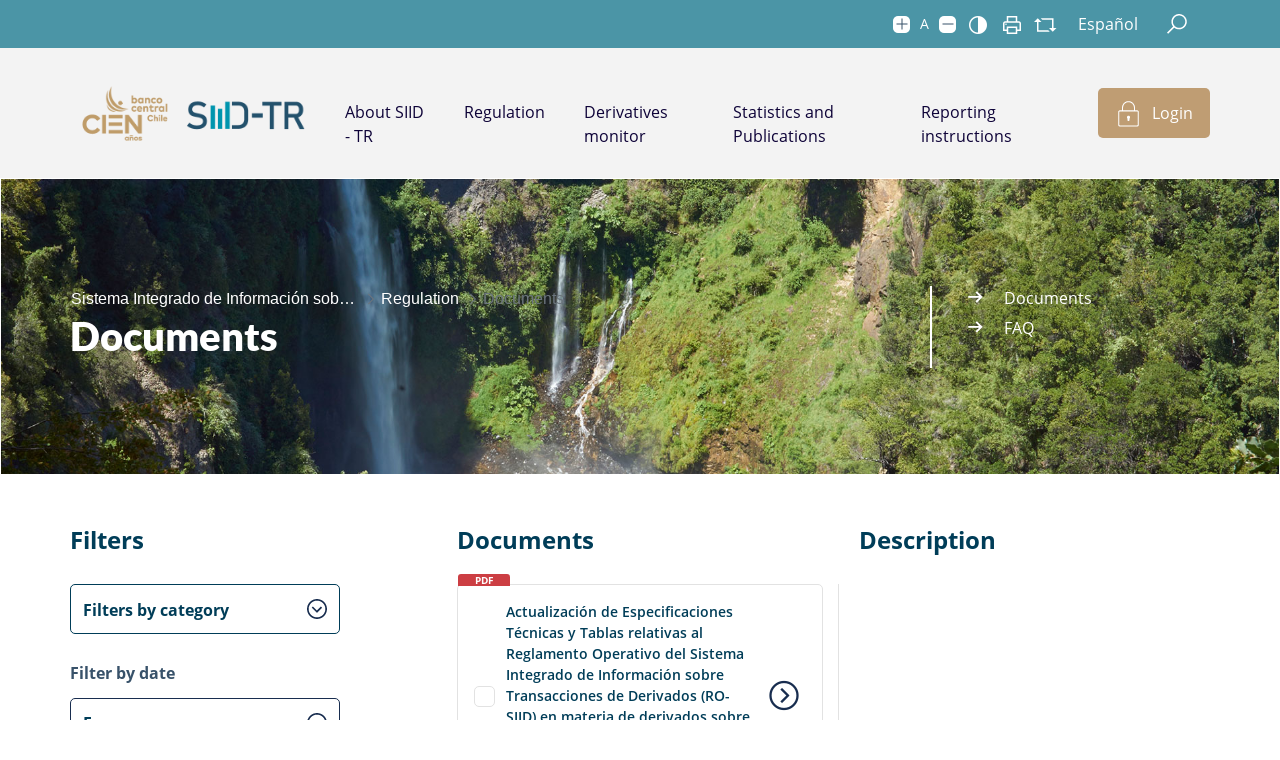

--- FILE ---
content_type: text/html;charset=UTF-8
request_url: https://www.siid.cl/en/normativa/documentos
body_size: 23002
content:
































	
		
			<!DOCTYPE html>


























































<html class="ltr" dir="ltr" lang="en-US">

<head>
    <title>Documents - Sistema Integrado de Información sobre transacciones de Derivados - Banco Central de Chile</title>

    <meta content="initial-scale=1.0, width=device-width" name="viewport" />
































<meta content="text/html; charset=UTF-8" http-equiv="content-type" />












<script type="importmap">{"imports":{"react-dom":"/o/frontend-js-react-web/__liferay__/exports/react-dom.js","@clayui/breadcrumb":"/o/frontend-taglib-clay/__liferay__/exports/@clayui$breadcrumb.js","@clayui/form":"/o/frontend-taglib-clay/__liferay__/exports/@clayui$form.js","@clayui/popover":"/o/frontend-taglib-clay/__liferay__/exports/@clayui$popover.js","@clayui/charts":"/o/frontend-taglib-clay/__liferay__/exports/@clayui$charts.js","@clayui/shared":"/o/frontend-taglib-clay/__liferay__/exports/@clayui$shared.js","@clayui/localized-input":"/o/frontend-taglib-clay/__liferay__/exports/@clayui$localized-input.js","@clayui/modal":"/o/frontend-taglib-clay/__liferay__/exports/@clayui$modal.js","@clayui/empty-state":"/o/frontend-taglib-clay/__liferay__/exports/@clayui$empty-state.js","react":"/o/frontend-js-react-web/__liferay__/exports/react.js","@clayui/navigation-bar":"/o/frontend-taglib-clay/__liferay__/exports/@clayui$navigation-bar.js","@clayui/color-picker":"/o/frontend-taglib-clay/__liferay__/exports/@clayui$color-picker.js","@clayui/pagination":"/o/frontend-taglib-clay/__liferay__/exports/@clayui$pagination.js","@clayui/icon":"/o/frontend-taglib-clay/__liferay__/exports/@clayui$icon.js","@clayui/table":"/o/frontend-taglib-clay/__liferay__/exports/@clayui$table.js","@clayui/autocomplete":"/o/frontend-taglib-clay/__liferay__/exports/@clayui$autocomplete.js","@clayui/slider":"/o/frontend-taglib-clay/__liferay__/exports/@clayui$slider.js","@clayui/management-toolbar":"/o/frontend-taglib-clay/__liferay__/exports/@clayui$management-toolbar.js","@clayui/multi-select":"/o/frontend-taglib-clay/__liferay__/exports/@clayui$multi-select.js","@clayui/nav":"/o/frontend-taglib-clay/__liferay__/exports/@clayui$nav.js","@clayui/time-picker":"/o/frontend-taglib-clay/__liferay__/exports/@clayui$time-picker.js","@clayui/provider":"/o/frontend-taglib-clay/__liferay__/exports/@clayui$provider.js","@clayui/upper-toolbar":"/o/frontend-taglib-clay/__liferay__/exports/@clayui$upper-toolbar.js","@clayui/panel":"/o/frontend-taglib-clay/__liferay__/exports/@clayui$panel.js","@clayui/loading-indicator":"/o/frontend-taglib-clay/__liferay__/exports/@clayui$loading-indicator.js","@clayui/list":"/o/frontend-taglib-clay/__liferay__/exports/@clayui$list.js","@clayui/drop-down":"/o/frontend-taglib-clay/__liferay__/exports/@clayui$drop-down.js","@clayui/date-picker":"/o/frontend-taglib-clay/__liferay__/exports/@clayui$date-picker.js","@clayui/label":"/o/frontend-taglib-clay/__liferay__/exports/@clayui$label.js","@clayui/data-provider":"/o/frontend-taglib-clay/__liferay__/exports/@clayui$data-provider.js","@liferay/frontend-js-api/data-set":"/o/frontend-js-dependencies-web/__liferay__/exports/@liferay$js-api$data-set.js","@clayui/core":"/o/frontend-taglib-clay/__liferay__/exports/@clayui$core.js","@clayui/pagination-bar":"/o/frontend-taglib-clay/__liferay__/exports/@clayui$pagination-bar.js","@clayui/layout":"/o/frontend-taglib-clay/__liferay__/exports/@clayui$layout.js","@clayui/multi-step-nav":"/o/frontend-taglib-clay/__liferay__/exports/@clayui$multi-step-nav.js","@liferay/frontend-js-api":"/o/frontend-js-dependencies-web/__liferay__/exports/@liferay$js-api.js","@clayui/toolbar":"/o/frontend-taglib-clay/__liferay__/exports/@clayui$toolbar.js","@clayui/css":"/o/frontend-taglib-clay/__liferay__/exports/@clayui$css.js","@clayui/badge":"/o/frontend-taglib-clay/__liferay__/exports/@clayui$badge.js","@clayui/alert":"/o/frontend-taglib-clay/__liferay__/exports/@clayui$alert.js","@clayui/link":"/o/frontend-taglib-clay/__liferay__/exports/@clayui$link.js","@clayui/card":"/o/frontend-taglib-clay/__liferay__/exports/@clayui$card.js","@clayui/progress-bar":"/o/frontend-taglib-clay/__liferay__/exports/@clayui$progress-bar.js","@clayui/tooltip":"/o/frontend-taglib-clay/__liferay__/exports/@clayui$tooltip.js","@clayui/button":"/o/frontend-taglib-clay/__liferay__/exports/@clayui$button.js","@clayui/tabs":"/o/frontend-taglib-clay/__liferay__/exports/@clayui$tabs.js","@clayui/sticker":"/o/frontend-taglib-clay/__liferay__/exports/@clayui$sticker.js"},"scopes":{}}</script><script data-senna-track="temporary">var Liferay = window.Liferay || {};Liferay.Icons = Liferay.Icons || {};Liferay.Icons.controlPanelSpritemap = 'https://www.siid.cl/o/admin-theme/images/clay/icons.svg';Liferay.Icons.spritemap = 'https://www.siid.cl/o/siid-theme/images/clay/icons.svg';</script>
<script data-senna-track="permanent" src="/o/frontend-js-lodash-web/lodash/lodash.js?&mac=xGv7kRzu5bFxjcsHasZrdo3N0+I=&browserId=chrome&languageId=en_US&minifierType=js" type="text/javascript"></script>
<script data-senna-track="permanent" src="/o/frontend-js-lodash-web/lodash/util.js?&mac=aMeiJBQopmV/0rB50XuLvbQoTvs=&browserId=chrome&languageId=en_US&minifierType=js" type="text/javascript"></script>
<script data-senna-track="permanent" src="/combo?browserId=chrome&minifierType=js&languageId=en_US&t=1764220572691&/o/frontend-js-jquery-web/jquery/jquery.min.js&/o/frontend-js-jquery-web/jquery/init.js&/o/frontend-js-jquery-web/jquery/ajax.js&/o/frontend-js-jquery-web/jquery/bootstrap.bundle.min.js&/o/frontend-js-jquery-web/jquery/collapsible_search.js&/o/frontend-js-jquery-web/jquery/fm.js&/o/frontend-js-jquery-web/jquery/form.js&/o/frontend-js-jquery-web/jquery/popper.min.js&/o/frontend-js-jquery-web/jquery/side_navigation.js" type="text/javascript"></script>
<link data-senna-track="permanent" href="/o/frontend-theme-font-awesome-web/css/main.css?&mac=KWb8CY3oOhD728SI0G+NfXJbH/E=&browserId=chrome&languageId=en_US&minifierType=css&themeId=siid_WAR_siidtheme" rel="stylesheet" type="text/css" />
<link data-senna-track="temporary" href="https://www.siid.cl/normativa/documentos" rel="canonical" />
<link data-senna-track="temporary" href="https://www.siid.cl/normativa/documentos" hreflang="es-ES" rel="alternate" />
<link data-senna-track="temporary" href="https://www.siid.cl/en/normativa/documentos" hreflang="en-US" rel="alternate" />
<link data-senna-track="temporary" href="https://www.siid.cl/normativa/documentos" hreflang="x-default" rel="alternate" />

<meta property="og:locale" content="en_US">
<meta property="og:locale:alternate" content="es_ES">
<meta property="og:locale:alternate" content="en_US">
<meta property="og:site_name" content="Sistema Integrado de Información sobre transacciones de Derivados">
<meta property="og:title" content="Documents - Sistema Integrado de Información sobre transacciones de Derivados - Banco Central de Chile">
<meta property="og:type" content="website">
<meta property="og:url" content="https://www.siid.cl/normativa/documentos">


<link href="https://www.siid.cl/o/siid-theme/images/favicon.ico" rel="apple-touch-icon" />
<link href="https://www.siid.cl/o/siid-theme/images/favicon.ico" rel="icon" />



<link class="lfr-css-file" data-senna-track="temporary" href="https://www.siid.cl/o/siid-theme/css/clay.css?browserId=chrome&amp;themeId=siid_WAR_siidtheme&amp;minifierType=css&amp;languageId=en_US&amp;t=1752102560000" id="liferayAUICSS" rel="stylesheet" type="text/css" />









	<link href="/combo?browserId=chrome&amp;minifierType=css&amp;themeId=siid_WAR_siidtheme&amp;languageId=en_US&amp;cl_bcentral_siid_buscador_BuscadorResultadoSIIDPortlet_INSTANCE_BancoCentral:%2Fo%2Fbcentral.resultado.busqueda.siid.web%2Fcss%2Fmain.css&amp;com_liferay_journal_content_web_portlet_JournalContentPortlet_INSTANCE_footer:%2Fo%2Fjournal-content-web%2Fcss%2Fmain.css&amp;com_liferay_portal_search_web_search_bar_portlet_SearchBarPortlet_INSTANCE_templateSearch:%2Fo%2Fportal-search-web%2Fcss%2Fmain.css&amp;com_liferay_product_navigation_product_menu_web_portlet_ProductMenuPortlet:%2Fo%2Fproduct-navigation-product-menu-web%2Fcss%2Fmain.css&amp;com_liferay_product_navigation_user_personal_bar_web_portlet_ProductNavigationUserPersonalBarPortlet:%2Fo%2Fcom.liferay.product.navigation.user.personal.bar.web%2Fcss%2Fmain.css&amp;com_liferay_site_navigation_menu_web_portlet_SiteNavigationMenuPortlet:%2Fo%2Fsite-navigation-menu-web%2Fcss%2Fmain.css&amp;t=1752102560000" rel="stylesheet" type="text/css"
 data-senna-track="temporary" id="1b397e6f" />








<script data-senna-track="temporary" type="text/javascript">
	// <![CDATA[
		var Liferay = Liferay || {};

		Liferay.Browser = {
			acceptsGzip: function() {
				return true;
			},

			

			getMajorVersion: function() {
				return 131.0;
			},

			getRevision: function() {
				return '537.36';
			},
			getVersion: function() {
				return '131.0';
			},

			

			isAir: function() {
				return false;
			},
			isChrome: function() {
				return true;
			},
			isEdge: function() {
				return false;
			},
			isFirefox: function() {
				return false;
			},
			isGecko: function() {
				return true;
			},
			isIe: function() {
				return false;
			},
			isIphone: function() {
				return false;
			},
			isLinux: function() {
				return false;
			},
			isMac: function() {
				return true;
			},
			isMobile: function() {
				return false;
			},
			isMozilla: function() {
				return false;
			},
			isOpera: function() {
				return false;
			},
			isRtf: function() {
				return true;
			},
			isSafari: function() {
				return true;
			},
			isSun: function() {
				return false;
			},
			isWebKit: function() {
				return true;
			},
			isWindows: function() {
				return false;
			}
		};

		Liferay.Data = Liferay.Data || {};

		Liferay.Data.ICONS_INLINE_SVG = true;

		Liferay.Data.NAV_SELECTOR = '#navigation';

		Liferay.Data.NAV_SELECTOR_MOBILE = '#navigationCollapse';

		Liferay.Data.isCustomizationView = function() {
			return false;
		};

		Liferay.Data.notices = [
			
		];

		(function () {
			var available = {};

			var direction = {};

			

				available['es_ES'] = 'Spanish\x20\x28Spain\x29';
				direction['es_ES'] = 'ltr';

			

				available['en_US'] = 'English\x20\x28United\x20States\x29';
				direction['en_US'] = 'ltr';

			

			Liferay.Language = {
				available,
				direction,
				get: function(key) {
					return key;
				}
			};
		})();

		var featureFlags = {"LPS-170122":false,"LPS-190890":false,"COMMERCE-9410":false,"LPS-172903":false,"LPS-178642":false,"LPS-187284":false,"LRAC-10632":false,"LPS-114786":false,"COMMERCE-8087":false,"LRAC-10757":false,"LPS-180090":false,"LPS-170809":false,"LPS-178052":false,"LPS-188645":false,"LPS-182184":false,"LPS-157670":false,"COMMERCE-11026":false,"LPS-180328":false,"COMMERCE-11028":false,"LPS-169923":false,"LPS-171364":false,"COMMERCE-11181":false,"LPS-153714":false,"COMMERCE-10890":false,"LPS-170670":false,"LPS-169981":false,"LPS-177664":false,"LPS-177027":false,"LPS-177668":false,"LPS-172416":false,"LPS-172017":false,"LPS-163118":false,"LPS-135430":false,"LPS-134060":false,"LPS-164563":false,"LPS-122920":false,"LPS-173135":false,"LPS-167253":false,"LPS-169992":false,"LPS-175915":false,"LPS-183498":false,"LPS-179483":false,"LPS-166479":false,"LPS-165346":false,"LPS-144527":false,"COMMERCE-8949":false,"LPS-149256":false,"LPS-165482":false,"LPS-174939":false,"LPS-174816":false,"LPS-186360":false,"LPS-153332":false,"LPS-179669":false,"LPS-174417":false,"LPS-183882":false,"LPS-155284":false,"LPS-186558":false,"LPS-176083":false,"LPS-158675":false,"LPS-184413":false,"LPS-184016":false,"LPS-180292":false,"LPS-159643":false,"LPS-161033":false,"LPS-164948":false,"LPS-184255":false,"LPS-129412":false,"LPS-183727":false,"LPS-166126":false,"LPS-182512":false,"LPS-187846":false,"LPS-186757":false};

		Liferay.FeatureFlags = Object.keys(featureFlags).reduce(
			(acc, key) => ({
				...acc, [key]: featureFlags[key] === 'true' || featureFlags[key] === true
			}), {}
		);

		Liferay.PortletKeys = {
			DOCUMENT_LIBRARY: 'com_liferay_document_library_web_portlet_DLPortlet',
			DYNAMIC_DATA_MAPPING: 'com_liferay_dynamic_data_mapping_web_portlet_DDMPortlet',
			ITEM_SELECTOR: 'com_liferay_item_selector_web_portlet_ItemSelectorPortlet'
		};

		Liferay.PropsValues = {
			JAVASCRIPT_SINGLE_PAGE_APPLICATION_TIMEOUT: 0,
			UPLOAD_SERVLET_REQUEST_IMPL_MAX_SIZE: 3000576000
		};

		Liferay.ThemeDisplay = {

			

			
				getLayoutId: function() {
					return '18';
				},

				

				getLayoutRelativeControlPanelURL: function() {
					return '/en/group/siid/~/control_panel/manage';
				},

				getLayoutRelativeURL: function() {
					return '/en/normativa/documentos';
				},
				getLayoutURL: function() {
					return 'https://www.siid.cl/en/normativa/documentos';
				},
				getParentLayoutId: function() {
					return '45';
				},
				isControlPanel: function() {
					return false;
				},
				isPrivateLayout: function() {
					return 'false';
				},
				isVirtualLayout: function() {
					return false;
				},
			

			getBCP47LanguageId: function() {
				return 'en-US';
			},
			getCanonicalURL: function() {

				

				return 'https\x3a\x2f\x2fwww\x2esiid\x2ecl\x2fnormativa\x2fdocumentos';
			},
			getCDNBaseURL: function() {
				return 'https://www.siid.cl';
			},
			getCDNDynamicResourcesHost: function() {
				return '';
			},
			getCDNHost: function() {
				return '';
			},
			getCompanyGroupId: function() {
				return '33537';
			},
			getCompanyId: function() {
				return '33501';
			},
			getDefaultLanguageId: function() {
				return 'es_ES';
			},
			getDoAsUserIdEncoded: function() {
				return '';
			},
			getLanguageId: function() {
				return 'en_US';
			},
			getParentGroupId: function() {
				return '2446522';
			},
			getPathContext: function() {
				return '';
			},
			getPathImage: function() {
				return '/image';
			},
			getPathJavaScript: function() {
				return '/o/frontend-js-web';
			},
			getPathMain: function() {
				return '/en/c';
			},
			getPathThemeImages: function() {
				return 'https://www.siid.cl/o/siid-theme/images';
			},
			getPathThemeRoot: function() {
				return '/o/siid-theme';
			},
			getPlid: function() {
				return '2455281';
			},
			getPortalURL: function() {
				return 'https://www.siid.cl';
			},
			getRealUserId: function() {
				return '33505';
			},
			getRemoteAddr: function() {
				return '3.19.255.44';
			},
			getRemoteHost: function() {
				return '3.19.255.44';
			},
			getScopeGroupId: function() {
				return '2446522';
			},
			getScopeGroupIdOrLiveGroupId: function() {
				return '2446522';
			},
			getSessionId: function() {
				return '';
			},
			getSiteAdminURL: function() {
				return 'https://www.siid.cl/group/siid/~/control_panel/manage?p_p_lifecycle=0&p_p_state=maximized&p_p_mode=view';
			},
			getSiteGroupId: function() {
				return '2446522';
			},
			getURLControlPanel: function() {
				return '/en/group/control_panel?refererPlid=2455281';
			},
			getURLHome: function() {
				return 'https\x3a\x2f\x2fwww\x2esiid\x2ecl\x2fweb\x2fbanco-central';
			},
			getUserEmailAddress: function() {
				return '';
			},
			getUserId: function() {
				return '33505';
			},
			getUserName: function() {
				return '';
			},
			isAddSessionIdToURL: function() {
				return false;
			},
			isImpersonated: function() {
				return false;
			},
			isSignedIn: function() {
				return false;
			},

			isStagedPortlet: function() {
				
					
						return false;
					
				
			},

			isStateExclusive: function() {
				return false;
			},
			isStateMaximized: function() {
				return false;
			},
			isStatePopUp: function() {
				return false;
			}
		};

		var themeDisplay = Liferay.ThemeDisplay;

		Liferay.AUI = {

			

			getCombine: function() {
				return true;
			},
			getComboPath: function() {
				return '/combo/?browserId=chrome&minifierType=&languageId=en_US&t=1752102460521&';
			},
			getDateFormat: function() {
				return '%m/%d/%Y';
			},
			getEditorCKEditorPath: function() {
				return '/o/frontend-editor-ckeditor-web';
			},
			getFilter: function() {
				var filter = 'raw';

				
					
						filter = 'min';
					
					

				return filter;
			},
			getFilterConfig: function() {
				var instance = this;

				var filterConfig = null;

				if (!instance.getCombine()) {
					filterConfig = {
						replaceStr: '.js' + instance.getStaticResourceURLParams(),
						searchExp: '\\.js$'
					};
				}

				return filterConfig;
			},
			getJavaScriptRootPath: function() {
				return '/o/frontend-js-web';
			},
			getPortletRootPath: function() {
				return '/html/portlet';
			},
			getStaticResourceURLParams: function() {
				return '?browserId=chrome&minifierType=&languageId=en_US&t=1752102460521';
			}
		};

		Liferay.authToken = 'bdhLvrkF';

		

		Liferay.currentURL = '\x2fen\x2fnormativa\x2fdocumentos';
		Liferay.currentURLEncoded = '\x252Fen\x252Fnormativa\x252Fdocumentos';
	// ]]>
</script>

<script data-senna-track="temporary" type="text/javascript">window.__CONFIG__= {basePath: '',combine: true, defaultURLParams: null, explainResolutions: false, exposeGlobal: false, logLevel: 'warn', moduleType: 'module', namespace:'Liferay', reportMismatchedAnonymousModules: 'warn', resolvePath: '/o/js_resolve_modules/d0244628-668f-4d63-8ce8-8508790e8743', url: '/combo/?browserId=chrome&minifierType=js&languageId=en_US&t=1752102460521&', waitTimeout: 15000};</script><script data-senna-track="permanent" src="/o/frontend-js-loader-modules-extender/loader.js?&mac=kuyYLzgmJRuntKLenfFpZdHstco=&browserId=chrome&languageId=en_US&minifierType=js" type="text/javascript"></script><script data-senna-track="permanent" src="/combo?browserId=chrome&minifierType=js&languageId=en_US&t=1752102460521&/o/frontend-js-aui-web/aui/aui/aui-min.js&/o/frontend-js-aui-web/liferay/modules.js&/o/frontend-js-aui-web/liferay/aui_sandbox.js&/o/frontend-js-aui-web/aui/attribute-base/attribute-base-min.js&/o/frontend-js-aui-web/aui/attribute-complex/attribute-complex-min.js&/o/frontend-js-aui-web/aui/attribute-core/attribute-core-min.js&/o/frontend-js-aui-web/aui/attribute-observable/attribute-observable-min.js&/o/frontend-js-aui-web/aui/attribute-extras/attribute-extras-min.js&/o/frontend-js-aui-web/aui/event-custom-base/event-custom-base-min.js&/o/frontend-js-aui-web/aui/event-custom-complex/event-custom-complex-min.js&/o/frontend-js-aui-web/aui/oop/oop-min.js&/o/frontend-js-aui-web/aui/aui-base-lang/aui-base-lang-min.js&/o/frontend-js-aui-web/liferay/dependency.js&/o/frontend-js-aui-web/liferay/util.js&/o/frontend-js-aui-web/aui/aui-base-html5-shiv/aui-base-html5-shiv-min.js&/o/frontend-js-aui-web/aui/arraylist-add/arraylist-add-min.js&/o/frontend-js-aui-web/aui/arraylist-filter/arraylist-filter-min.js&/o/frontend-js-aui-web/aui/arraylist/arraylist-min.js&/o/frontend-js-aui-web/aui/array-extras/array-extras-min.js&/o/frontend-js-aui-web/aui/array-invoke/array-invoke-min.js&/o/frontend-js-aui-web/aui/base-base/base-base-min.js&/o/frontend-js-aui-web/aui/base-pluginhost/base-pluginhost-min.js&/o/frontend-js-aui-web/aui/classnamemanager/classnamemanager-min.js&/o/frontend-js-aui-web/aui/datatype-xml-format/datatype-xml-format-min.js&/o/frontend-js-aui-web/aui/datatype-xml-parse/datatype-xml-parse-min.js&/o/frontend-js-aui-web/aui/dom-base/dom-base-min.js&/o/frontend-js-aui-web/aui/dom-core/dom-core-min.js&/o/frontend-js-aui-web/aui/dom-screen/dom-screen-min.js&/o/frontend-js-aui-web/aui/dom-style/dom-style-min.js&/o/frontend-js-aui-web/aui/event-base/event-base-min.js&/o/frontend-js-aui-web/aui/event-delegate/event-delegate-min.js&/o/frontend-js-aui-web/aui/event-focus/event-focus-min.js" type="text/javascript"></script>
<script data-senna-track="permanent" src="/combo?browserId=chrome&minifierType=js&languageId=en_US&t=1752102460521&/o/frontend-js-aui-web/aui/event-hover/event-hover-min.js&/o/frontend-js-aui-web/aui/event-key/event-key-min.js&/o/frontend-js-aui-web/aui/event-mouseenter/event-mouseenter-min.js&/o/frontend-js-aui-web/aui/event-mousewheel/event-mousewheel-min.js&/o/frontend-js-aui-web/aui/event-outside/event-outside-min.js&/o/frontend-js-aui-web/aui/event-resize/event-resize-min.js&/o/frontend-js-aui-web/aui/event-simulate/event-simulate-min.js&/o/frontend-js-aui-web/aui/event-synthetic/event-synthetic-min.js&/o/frontend-js-aui-web/aui/intl/intl-min.js&/o/frontend-js-aui-web/aui/io-base/io-base-min.js&/o/frontend-js-aui-web/aui/io-form/io-form-min.js&/o/frontend-js-aui-web/aui/io-queue/io-queue-min.js&/o/frontend-js-aui-web/aui/io-upload-iframe/io-upload-iframe-min.js&/o/frontend-js-aui-web/aui/io-xdr/io-xdr-min.js&/o/frontend-js-aui-web/aui/json-parse/json-parse-min.js&/o/frontend-js-aui-web/aui/json-stringify/json-stringify-min.js&/o/frontend-js-aui-web/aui/node-base/node-base-min.js&/o/frontend-js-aui-web/aui/node-core/node-core-min.js&/o/frontend-js-aui-web/aui/node-event-delegate/node-event-delegate-min.js&/o/frontend-js-aui-web/aui/node-event-simulate/node-event-simulate-min.js&/o/frontend-js-aui-web/aui/node-focusmanager/node-focusmanager-min.js&/o/frontend-js-aui-web/aui/node-pluginhost/node-pluginhost-min.js&/o/frontend-js-aui-web/aui/node-screen/node-screen-min.js&/o/frontend-js-aui-web/aui/node-style/node-style-min.js&/o/frontend-js-aui-web/aui/plugin/plugin-min.js&/o/frontend-js-aui-web/aui/pluginhost-base/pluginhost-base-min.js&/o/frontend-js-aui-web/aui/pluginhost-config/pluginhost-config-min.js&/o/frontend-js-aui-web/aui/querystring-stringify-simple/querystring-stringify-simple-min.js&/o/frontend-js-aui-web/aui/queue-promote/queue-promote-min.js&/o/frontend-js-aui-web/aui/selector-css2/selector-css2-min.js&/o/frontend-js-aui-web/aui/selector-css3/selector-css3-min.js" type="text/javascript"></script>
<script data-senna-track="permanent" src="/combo?browserId=chrome&minifierType=js&languageId=en_US&t=1752102460521&/o/frontend-js-aui-web/aui/selector-native/selector-native-min.js&/o/frontend-js-aui-web/aui/selector/selector-min.js&/o/frontend-js-aui-web/aui/widget-base/widget-base-min.js&/o/frontend-js-aui-web/aui/widget-htmlparser/widget-htmlparser-min.js&/o/frontend-js-aui-web/aui/widget-skin/widget-skin-min.js&/o/frontend-js-aui-web/aui/widget-uievents/widget-uievents-min.js&/o/frontend-js-aui-web/aui/yui-throttle/yui-throttle-min.js&/o/frontend-js-aui-web/aui/aui-base-core/aui-base-core-min.js&/o/frontend-js-aui-web/aui/aui-classnamemanager/aui-classnamemanager-min.js&/o/frontend-js-aui-web/aui/aui-component/aui-component-min.js&/o/frontend-js-aui-web/aui/aui-debounce/aui-debounce-min.js&/o/frontend-js-aui-web/aui/aui-delayed-task-deprecated/aui-delayed-task-deprecated-min.js&/o/frontend-js-aui-web/aui/aui-event-base/aui-event-base-min.js&/o/frontend-js-aui-web/aui/aui-event-input/aui-event-input-min.js&/o/frontend-js-aui-web/aui/aui-form-validator/aui-form-validator-min.js&/o/frontend-js-aui-web/aui/aui-node-base/aui-node-base-min.js&/o/frontend-js-aui-web/aui/aui-node-html5/aui-node-html5-min.js&/o/frontend-js-aui-web/aui/aui-selector/aui-selector-min.js&/o/frontend-js-aui-web/aui/aui-timer/aui-timer-min.js&/o/frontend-js-aui-web/liferay/browser_selectors.js&/o/frontend-js-aui-web/liferay/form.js&/o/frontend-js-aui-web/liferay/form_placeholders.js&/o/frontend-js-aui-web/liferay/icon.js&/o/frontend-js-aui-web/liferay/menu.js&/o/frontend-js-aui-web/liferay/notice.js&/o/frontend-js-aui-web/aui/async-queue/async-queue-min.js&/o/frontend-js-aui-web/aui/base-build/base-build-min.js&/o/frontend-js-aui-web/aui/cookie/cookie-min.js&/o/frontend-js-aui-web/aui/event-touch/event-touch-min.js&/o/frontend-js-aui-web/aui/overlay/overlay-min.js&/o/frontend-js-aui-web/aui/querystring-stringify/querystring-stringify-min.js&/o/frontend-js-aui-web/aui/widget-child/widget-child-min.js" type="text/javascript"></script>
<script data-senna-track="permanent" src="/combo?browserId=chrome&minifierType=js&languageId=en_US&t=1752102460521&/o/frontend-js-aui-web/aui/widget-position-align/widget-position-align-min.js&/o/frontend-js-aui-web/aui/widget-position-constrain/widget-position-constrain-min.js&/o/frontend-js-aui-web/aui/widget-position/widget-position-min.js&/o/frontend-js-aui-web/aui/widget-stack/widget-stack-min.js&/o/frontend-js-aui-web/aui/widget-stdmod/widget-stdmod-min.js&/o/frontend-js-aui-web/aui/aui-aria/aui-aria-min.js&/o/frontend-js-aui-web/aui/aui-io-plugin-deprecated/aui-io-plugin-deprecated-min.js&/o/frontend-js-aui-web/aui/aui-io-request/aui-io-request-min.js&/o/frontend-js-aui-web/aui/aui-loading-mask-deprecated/aui-loading-mask-deprecated-min.js&/o/frontend-js-aui-web/aui/aui-overlay-base-deprecated/aui-overlay-base-deprecated-min.js&/o/frontend-js-aui-web/aui/aui-overlay-context-deprecated/aui-overlay-context-deprecated-min.js&/o/frontend-js-aui-web/aui/aui-overlay-manager-deprecated/aui-overlay-manager-deprecated-min.js&/o/frontend-js-aui-web/aui/aui-overlay-mask-deprecated/aui-overlay-mask-deprecated-min.js&/o/frontend-js-aui-web/aui/aui-parse-content/aui-parse-content-min.js&/o/frontend-js-aui-web/liferay/session.js&/o/frontend-js-aui-web/liferay/deprecated.js&/o/frontend-js-web/liferay/dom_task_runner.js&/o/frontend-js-web/liferay/events.js&/o/frontend-js-web/liferay/lazy_load.js&/o/frontend-js-web/liferay/liferay.js&/o/frontend-js-web/liferay/global.bundle.js&/o/frontend-js-web/liferay/portlet.js&/o/frontend-js-web/liferay/workflow.js&/o/oauth2-provider-web/js/liferay.js" type="text/javascript"></script>
<script data-senna-track="temporary" type="text/javascript">window.Liferay = Liferay || {}; window.Liferay.OAuth2 = {getAuthorizeURL: function() {return 'https://www.siid.cl/o/oauth2/authorize';}, getBuiltInRedirectURL: function() {return 'https://www.siid.cl/o/oauth2/redirect';}, getIntrospectURL: function() { return 'https://www.siid.cl/o/oauth2/introspect';}, getTokenURL: function() {return 'https://www.siid.cl/o/oauth2/token';}, getUserAgentApplication: function(externalReferenceCode) {return Liferay.OAuth2._userAgentApplications[externalReferenceCode];}, _userAgentApplications: {}}</script><script data-senna-track="temporary" type="text/javascript">try {var MODULE_MAIN='staging-taglib@7.0.44/index';var MODULE_PATH='/o/staging-taglib';AUI().applyConfig({groups:{stagingTaglib:{base:MODULE_PATH+"/",combine:Liferay.AUI.getCombine(),filter:Liferay.AUI.getFilterConfig(),modules:{"liferay-export-import-management-bar-button":{path:"export_import_entity_management_bar_button/js/main.js",requires:["aui-component","liferay-search-container","liferay-search-container-select"]}},root:MODULE_PATH+"/"}}});
} catch(error) {console.error(error);}try {var MODULE_MAIN='product-navigation-taglib@6.0.51/index';var MODULE_PATH='/o/product-navigation-taglib';AUI().applyConfig({groups:{controlmenu:{base:MODULE_PATH+"/",combine:Liferay.AUI.getCombine(),filter:Liferay.AUI.getFilterConfig(),modules:{"liferay-product-navigation-control-menu":{path:"control_menu/js/product_navigation_control_menu.js",requires:["aui-node","event-touch"]}},root:MODULE_PATH+"/"}}});
} catch(error) {console.error(error);}try {var MODULE_MAIN='journal-web@5.0.147/index';var MODULE_PATH='/o/journal-web';AUI().applyConfig({groups:{journal:{base:MODULE_PATH+"/js/",combine:Liferay.AUI.getCombine(),filter:Liferay.AUI.getFilterConfig(),modules:{"liferay-journal-navigation":{path:"navigation.js",requires:["aui-component","liferay-portlet-base","liferay-search-container"]},"liferay-portlet-journal":{path:"main.js",requires:["aui-base","aui-dialog-iframe-deprecated","liferay-portlet-base","liferay-util-window"]}},root:MODULE_PATH+"/js/"}}});
} catch(error) {console.error(error);}try {var MODULE_MAIN='staging-processes-web@5.0.48/index';var MODULE_PATH='/o/staging-processes-web';AUI().applyConfig({groups:{stagingprocessesweb:{base:MODULE_PATH+"/",combine:Liferay.AUI.getCombine(),filter:Liferay.AUI.getFilterConfig(),modules:{"liferay-staging-processes-export-import":{path:"js/main.js",requires:["aui-datatype","aui-dialog-iframe-deprecated","aui-modal","aui-parse-content","aui-toggler","liferay-portlet-base","liferay-util-window"]}},root:MODULE_PATH+"/"}}});
} catch(error) {console.error(error);}try {var MODULE_MAIN='exportimport-web@5.0.74/index';var MODULE_PATH='/o/exportimport-web';AUI().applyConfig({groups:{exportimportweb:{base:MODULE_PATH+"/",combine:Liferay.AUI.getCombine(),filter:Liferay.AUI.getFilterConfig(),modules:{"liferay-export-import-export-import":{path:"js/main.js",requires:["aui-datatype","aui-dialog-iframe-deprecated","aui-modal","aui-parse-content","aui-toggler","liferay-portlet-base","liferay-util-window"]}},root:MODULE_PATH+"/"}}});
} catch(error) {console.error(error);}try {var MODULE_MAIN='@liferay/frontend-taglib@12.3.3/index';var MODULE_PATH='/o/frontend-taglib';AUI().applyConfig({groups:{"frontend-taglib":{base:MODULE_PATH+"/",combine:Liferay.AUI.getCombine(),filter:Liferay.AUI.getFilterConfig(),modules:{"liferay-management-bar":{path:"management_bar/js/management_bar.js",requires:["aui-component","liferay-portlet-base"]},"liferay-sidebar-panel":{path:"sidebar_panel/js/sidebar_panel.js",requires:["aui-base","aui-debounce","aui-parse-content","liferay-portlet-base"]}},root:MODULE_PATH+"/"}}});
} catch(error) {console.error(error);}try {var MODULE_MAIN='@liferay/frontend-js-state-web@1.0.17/index';var MODULE_PATH='/o/frontend-js-state-web';AUI().applyConfig({groups:{state:{mainModule:MODULE_MAIN}}});
} catch(error) {console.error(error);}try {var MODULE_MAIN='@liferay/frontend-js-react-web@5.0.30/index';var MODULE_PATH='/o/frontend-js-react-web';AUI().applyConfig({groups:{react:{mainModule:MODULE_MAIN}}});
} catch(error) {console.error(error);}try {var MODULE_MAIN='frontend-js-components-web@2.0.51/index';var MODULE_PATH='/o/frontend-js-components-web';AUI().applyConfig({groups:{components:{mainModule:MODULE_MAIN}}});
} catch(error) {console.error(error);}try {var MODULE_MAIN='frontend-editor-alloyeditor-web@5.0.40/index';var MODULE_PATH='/o/frontend-editor-alloyeditor-web';AUI().applyConfig({groups:{alloyeditor:{base:MODULE_PATH+"/js/",combine:Liferay.AUI.getCombine(),filter:Liferay.AUI.getFilterConfig(),modules:{"liferay-alloy-editor":{path:"alloyeditor.js",requires:["aui-component","liferay-portlet-base","timers"]},"liferay-alloy-editor-source":{path:"alloyeditor_source.js",requires:["aui-debounce","liferay-fullscreen-source-editor","liferay-source-editor","plugin"]}},root:MODULE_PATH+"/js/"}}});
} catch(error) {console.error(error);}try {var MODULE_MAIN='portal-search-web@6.0.111/index';var MODULE_PATH='/o/portal-search-web';AUI().applyConfig({groups:{search:{base:MODULE_PATH+"/js/",combine:Liferay.AUI.getCombine(),filter:Liferay.AUI.getFilterConfig(),modules:{"liferay-search-bar":{path:"search_bar.js",requires:[]},"liferay-search-custom-filter":{path:"custom_filter.js",requires:[]},"liferay-search-facet-util":{path:"facet_util.js",requires:[]},"liferay-search-modified-facet":{path:"modified_facet.js",requires:["aui-form-validator","liferay-search-facet-util"]},"liferay-search-modified-facet-configuration":{path:"modified_facet_configuration.js",requires:["aui-node"]},"liferay-search-sort-configuration":{path:"sort_configuration.js",requires:["aui-node"]},"liferay-search-sort-util":{path:"sort_util.js",requires:[]}},root:MODULE_PATH+"/js/"}}});
} catch(error) {console.error(error);}try {var MODULE_MAIN='contacts-web@5.0.51/index';var MODULE_PATH='/o/contacts-web';AUI().applyConfig({groups:{contactscenter:{base:MODULE_PATH+"/js/",combine:Liferay.AUI.getCombine(),filter:Liferay.AUI.getFilterConfig(),modules:{"liferay-contacts-center":{path:"main.js",requires:["aui-io-plugin-deprecated","aui-toolbar","autocomplete-base","datasource-io","json-parse","liferay-portlet-base","liferay-util-window"]}},root:MODULE_PATH+"/js/"}}});
} catch(error) {console.error(error);}try {var MODULE_MAIN='portal-workflow-task-web@5.0.60/index';var MODULE_PATH='/o/portal-workflow-task-web';AUI().applyConfig({groups:{workflowtasks:{base:MODULE_PATH+"/js/",combine:Liferay.AUI.getCombine(),filter:Liferay.AUI.getFilterConfig(),modules:{"liferay-workflow-tasks":{path:"main.js",requires:["liferay-util-window"]}},root:MODULE_PATH+"/js/"}}});
} catch(error) {console.error(error);}try {var MODULE_MAIN='portal-workflow-kaleo-designer-web@5.0.113/index';var MODULE_PATH='/o/portal-workflow-kaleo-designer-web';AUI().applyConfig({groups:{"kaleo-designer":{base:MODULE_PATH+"/designer/js/legacy/",combine:Liferay.AUI.getCombine(),filter:Liferay.AUI.getFilterConfig(),modules:{"liferay-kaleo-designer-autocomplete-util":{path:"autocomplete_util.js",requires:["autocomplete","autocomplete-highlighters"]},"liferay-kaleo-designer-definition-diagram-controller":{path:"definition_diagram_controller.js",requires:["liferay-kaleo-designer-field-normalizer","liferay-kaleo-designer-utils"]},"liferay-kaleo-designer-dialogs":{path:"dialogs.js",requires:["liferay-util-window"]},"liferay-kaleo-designer-editors":{path:"editors.js",requires:["aui-ace-editor","aui-ace-editor-mode-xml","aui-base","aui-datatype","aui-node","liferay-kaleo-designer-autocomplete-util","liferay-kaleo-designer-utils"]},"liferay-kaleo-designer-field-normalizer":{path:"field_normalizer.js",requires:["liferay-kaleo-designer-remote-services"]},"liferay-kaleo-designer-nodes":{path:"nodes.js",requires:["aui-datatable","aui-datatype","aui-diagram-builder","liferay-kaleo-designer-editors","liferay-kaleo-designer-utils"]},"liferay-kaleo-designer-remote-services":{path:"remote_services.js",requires:["aui-io","liferay-portlet-url"]},"liferay-kaleo-designer-templates":{path:"templates.js",requires:["aui-tpl-snippets-deprecated"]},"liferay-kaleo-designer-utils":{path:"utils.js",requires:[]},"liferay-kaleo-designer-xml-definition":{path:"xml_definition.js",requires:["aui-base","aui-component","dataschema-xml","datatype-xml"]},"liferay-kaleo-designer-xml-definition-serializer":{path:"xml_definition_serializer.js",requires:["escape","liferay-kaleo-designer-xml-util"]},"liferay-kaleo-designer-xml-util":{path:"xml_util.js",requires:["aui-base"]},"liferay-portlet-kaleo-designer":{path:"main.js",requires:["aui-ace-editor","aui-ace-editor-mode-xml","aui-tpl-snippets-deprecated","dataschema-xml","datasource","datatype-xml","event-valuechange","io-form","liferay-kaleo-designer-autocomplete-util","liferay-kaleo-designer-editors","liferay-kaleo-designer-nodes","liferay-kaleo-designer-remote-services","liferay-kaleo-designer-utils","liferay-kaleo-designer-xml-util","liferay-util-window"]}},root:MODULE_PATH+"/designer/js/legacy/"}}});
} catch(error) {console.error(error);}try {var MODULE_MAIN='dynamic-data-mapping-web@5.0.90/index';var MODULE_PATH='/o/dynamic-data-mapping-web';!function(){const a=Liferay.AUI;AUI().applyConfig({groups:{ddm:{base:MODULE_PATH+"/js/",combine:Liferay.AUI.getCombine(),filter:a.getFilterConfig(),modules:{"liferay-ddm-form":{path:"ddm_form.js",requires:["aui-base","aui-datatable","aui-datatype","aui-image-viewer","aui-parse-content","aui-set","aui-sortable-list","json","liferay-form","liferay-map-base","liferay-translation-manager","liferay-util-window"]},"liferay-portlet-dynamic-data-mapping":{condition:{trigger:"liferay-document-library"},path:"main.js",requires:["arraysort","aui-form-builder-deprecated","aui-form-validator","aui-map","aui-text-unicode","json","liferay-menu","liferay-translation-manager","liferay-util-window","text"]},"liferay-portlet-dynamic-data-mapping-custom-fields":{condition:{trigger:"liferay-document-library"},path:"custom_fields.js",requires:["liferay-portlet-dynamic-data-mapping"]}},root:MODULE_PATH+"/js/"}}})}();
} catch(error) {console.error(error);}try {var MODULE_MAIN='calendar-web@5.0.77/index';var MODULE_PATH='/o/calendar-web';AUI().applyConfig({groups:{calendar:{base:MODULE_PATH+"/js/",combine:Liferay.AUI.getCombine(),filter:Liferay.AUI.getFilterConfig(),modules:{"liferay-calendar-a11y":{path:"calendar_a11y.js",requires:["calendar"]},"liferay-calendar-container":{path:"calendar_container.js",requires:["aui-alert","aui-base","aui-component","liferay-portlet-base"]},"liferay-calendar-date-picker-sanitizer":{path:"date_picker_sanitizer.js",requires:["aui-base"]},"liferay-calendar-interval-selector":{path:"interval_selector.js",requires:["aui-base","liferay-portlet-base"]},"liferay-calendar-interval-selector-scheduler-event-link":{path:"interval_selector_scheduler_event_link.js",requires:["aui-base","liferay-portlet-base"]},"liferay-calendar-list":{path:"calendar_list.js",requires:["aui-template-deprecated","liferay-scheduler"]},"liferay-calendar-message-util":{path:"message_util.js",requires:["liferay-util-window"]},"liferay-calendar-recurrence-converter":{path:"recurrence_converter.js",requires:[]},"liferay-calendar-recurrence-dialog":{path:"recurrence.js",requires:["aui-base","liferay-calendar-recurrence-util"]},"liferay-calendar-recurrence-util":{path:"recurrence_util.js",requires:["aui-base","liferay-util-window"]},"liferay-calendar-reminders":{path:"calendar_reminders.js",requires:["aui-base"]},"liferay-calendar-remote-services":{path:"remote_services.js",requires:["aui-base","aui-component","liferay-calendar-util","liferay-portlet-base"]},"liferay-calendar-session-listener":{path:"session_listener.js",requires:["aui-base","liferay-scheduler"]},"liferay-calendar-simple-color-picker":{path:"simple_color_picker.js",requires:["aui-base","aui-template-deprecated"]},"liferay-calendar-simple-menu":{path:"simple_menu.js",requires:["aui-base","aui-template-deprecated","event-outside","event-touch","widget-modality","widget-position","widget-position-align","widget-position-constrain","widget-stack","widget-stdmod"]},"liferay-calendar-util":{path:"calendar_util.js",requires:["aui-datatype","aui-io","aui-scheduler","aui-toolbar","autocomplete","autocomplete-highlighters"]},"liferay-scheduler":{path:"scheduler.js",requires:["async-queue","aui-datatype","aui-scheduler","dd-plugin","liferay-calendar-a11y","liferay-calendar-message-util","liferay-calendar-recurrence-converter","liferay-calendar-recurrence-util","liferay-calendar-util","liferay-scheduler-event-recorder","liferay-scheduler-models","promise","resize-plugin"]},"liferay-scheduler-event-recorder":{path:"scheduler_event_recorder.js",requires:["dd-plugin","liferay-calendar-util","resize-plugin"]},"liferay-scheduler-models":{path:"scheduler_models.js",requires:["aui-datatype","dd-plugin","liferay-calendar-util"]}},root:MODULE_PATH+"/js/"}}});
} catch(error) {console.error(error);}try {var MODULE_MAIN='commerce-product-content-web@4.0.99/index';var MODULE_PATH='/o/commerce-product-content-web';AUI().applyConfig({groups:{productcontent:{base:MODULE_PATH+"/js/",combine:Liferay.AUI.getCombine(),modules:{"liferay-commerce-product-content":{path:"product_content.js",requires:["aui-base","aui-io-request","aui-parse-content","liferay-portlet-base","liferay-portlet-url"]}},root:MODULE_PATH+"/js/"}}});
} catch(error) {console.error(error);}try {var MODULE_MAIN='commerce-frontend-impl@4.0.46/index';var MODULE_PATH='/o/commerce-frontend-impl';AUI().applyConfig({groups:{commercefrontend:{base:MODULE_PATH+"/js/",combine:Liferay.AUI.getCombine(),modules:{"liferay-commerce-frontend-management-bar-state":{condition:{trigger:"liferay-management-bar"},path:"management_bar_state.js",requires:["liferay-management-bar"]}},root:MODULE_PATH+"/js/"}}});
} catch(error) {console.error(error);}try {var MODULE_MAIN='item-selector-taglib@5.3.12/index.es';var MODULE_PATH='/o/item-selector-taglib';AUI().applyConfig({groups:{"item-selector-taglib":{base:MODULE_PATH+"/",combine:Liferay.AUI.getCombine(),filter:Liferay.AUI.getFilterConfig(),modules:{"liferay-image-selector":{path:"image_selector/js/image_selector.js",requires:["aui-base","liferay-item-selector-dialog","liferay-portlet-base","uploader"]}},root:MODULE_PATH+"/"}}});
} catch(error) {console.error(error);}try {var MODULE_MAIN='invitation-invite-members-web@5.0.28/index';var MODULE_PATH='/o/invitation-invite-members-web';AUI().applyConfig({groups:{"invite-members":{base:MODULE_PATH+"/invite_members/js/",combine:Liferay.AUI.getCombine(),filter:Liferay.AUI.getFilterConfig(),modules:{"liferay-portlet-invite-members":{path:"main.js",requires:["aui-base","autocomplete-base","datasource-io","datatype-number","liferay-portlet-base","liferay-util-window","node-core"]}},root:MODULE_PATH+"/invite_members/js/"}}});
} catch(error) {console.error(error);}try {var MODULE_MAIN='@liferay/document-library-web@6.0.158/document_library/js/index';var MODULE_PATH='/o/document-library-web';AUI().applyConfig({groups:{dl:{base:MODULE_PATH+"/document_library/js/legacy/",combine:Liferay.AUI.getCombine(),filter:Liferay.AUI.getFilterConfig(),modules:{"document-library-upload-component":{path:"DocumentLibraryUpload.js",requires:["aui-component","aui-data-set-deprecated","aui-overlay-manager-deprecated","aui-overlay-mask-deprecated","aui-parse-content","aui-progressbar","aui-template-deprecated","liferay-search-container","querystring-parse-simple","uploader"]}},root:MODULE_PATH+"/document_library/js/legacy/"}}});
} catch(error) {console.error(error);}</script>


<script data-senna-track="temporary" type="text/javascript">
	// <![CDATA[
		
			
				
		

		

		
	// ]]>
</script>





	
		

			

			
				<script data-senna-track="permanent" id="googleAnalyticsScript" type="text/javascript">
					(function(i, s, o, g, r, a, m) {
						i['GoogleAnalyticsObject'] = r;

						i[r] = i[r] || function() {
							var arrayValue = i[r].q || [];

							i[r].q = arrayValue;

							(i[r].q).push(arguments);
						};

						i[r].l = 1 * new Date();

						a = s.createElement(o);
						m = s.getElementsByTagName(o)[0];
						a.async = 1;
						a.src = g;
						m.parentNode.insertBefore(a, m);
					})(window, document, 'script', '//www.google-analytics.com/analytics.js', 'ga');

					

					
						
							ga('create', 'GTM-M3P2N3SV', 'auto');
						
					

					

					
						(function(ga) {
							(function(w,d,s,l,i){w[l]=w[l]||[];w[l].push({'gtm.start': new Date().getTime(),event:'gtm.js'});var f=d.getElementsByTagName(s)[0], j=d.createElement(s),dl=l!='dataLayer'?'&l='+l:'';j.async=true;j.src='https://www.googletagmanager.com/gtm.js?id='+i+dl;f.parentNode.insertBefore(j,f);})(window,document,'script','dataLayer','GTM-M3P2N3SV');
window.dataLayer = window.dataLayer || [];   function gtag(){dataLayer.push(arguments);}   gtag('js', new Date());   gtag('config', 'G-RS7FKL7HH0');
						})(ga);
					

					ga('send', 'pageview');

					
						Liferay.on(
							'endNavigate',
							function(event) {
								ga('set', 'page', Liferay.ThemeDisplay.getLayoutRelativeURL());
								ga('send', 'pageview');
							}
						);
					
				</script>
			
		
		



	
		

			

			
		
	












	



















<link class="lfr-css-file" data-senna-track="temporary" href="https://www.siid.cl/o/siid-theme/css/main.css?browserId=chrome&amp;themeId=siid_WAR_siidtheme&amp;minifierType=css&amp;languageId=en_US&amp;t=1752102560000" id="liferayThemeCSS" rel="stylesheet" type="text/css" />








	<style data-senna-track="temporary" type="text/css">

		

			

		

			

		

			

		

			

		

			

		

			

		

			

		

			

		

			

				

					

#p_p_id_com_liferay_site_navigation_breadcrumb_web_portlet_SiteNavigationBreadcrumbPortlet_ .portlet-content {
color: #FFFFFF
}




				

			

		

			

		

			

		

	</style>


<script data-senna-track="temporary">var Liferay = window.Liferay || {}; Liferay.CommerceContext = {"commerceAccountGroupIds":[],"accountEntryAllowedTypes":["person"],"commerceChannelId":"0","currency":{"currencyId":"5236432","currencyCode":"USD"},"commerceSiteType":0};</script><link href="/o/commerce-frontend-js/styles/main.css" rel="stylesheet" type="text/css" />
<style data-senna-track="temporary" type="text/css">
</style>
<script>
Liferay.Loader.require(
'@liferay/frontend-js-state-web@1.0.17',
function(FrontendJsState) {
try {
} catch (err) {
	console.error(err);
}
});

</script><script>
Liferay.Loader.require(
'frontend-js-spa-web@5.0.40/init',
function(frontendJsSpaWebInit) {
try {
(function() {
frontendJsSpaWebInit.default({"navigationExceptionSelectors":":not([target=\"_blank\"]):not([data-senna-off]):not([data-resource-href]):not([data-cke-saved-href]):not([data-cke-saved-href])","cacheExpirationTime":-1,"clearScreensCache":false,"portletsBlacklist":["com_liferay_nested_portlets_web_portlet_NestedPortletsPortlet","com_liferay_site_navigation_directory_web_portlet_SitesDirectoryPortlet","com_liferay_questions_web_internal_portlet_QuestionsPortlet","com_liferay_account_admin_web_internal_portlet_AccountUsersRegistrationPortlet","com_liferay_portal_language_override_web_internal_portlet_PLOPortlet","com_liferay_login_web_portlet_LoginPortlet","com_liferay_login_web_portlet_FastLoginPortlet"],"excludedTargetPortlets":["com_liferay_users_admin_web_portlet_UsersAdminPortlet","com_liferay_server_admin_web_portlet_ServerAdminPortlet"],"validStatusCodes":[221,490,494,499,491,492,493,495,220],"debugEnabled":false,"loginRedirect":"","excludedPaths":["/c/document_library","/documents","/image"],"userNotification":{"message":"It looks like this is taking longer than expected.","title":"Oops","timeout":30000},"requestTimeout":0})
})();
} catch (err) {
	console.error(err);
}
});

</script>



















<script data-senna-track="temporary" type="text/javascript">
	if (window.Analytics) {
		window._com_liferay_document_library_analytics_isViewFileEntry = false;
	}
</script>













<script type="text/javascript">
Liferay.on(
	'ddmFieldBlur', function(event) {
		if (window.Analytics) {
			Analytics.send(
				'fieldBlurred',
				'Form',
				{
					fieldName: event.fieldName,
					focusDuration: event.focusDuration,
					formId: event.formId,
					formPageTitle: event.formPageTitle,
					page: event.page,
					title: event.title
				}
			);
		}
	}
);

Liferay.on(
	'ddmFieldFocus', function(event) {
		if (window.Analytics) {
			Analytics.send(
				'fieldFocused',
				'Form',
				{
					fieldName: event.fieldName,
					formId: event.formId,
					formPageTitle: event.formPageTitle,
					page: event.page,
					title:event.title
				}
			);
		}
	}
);

Liferay.on(
	'ddmFormPageShow', function(event) {
		if (window.Analytics) {
			Analytics.send(
				'pageViewed',
				'Form',
				{
					formId: event.formId,
					formPageTitle: event.formPageTitle,
					page: event.page,
					title: event.title
				}
			);
		}
	}
);

Liferay.on(
	'ddmFormSubmit', function(event) {
		if (window.Analytics) {
			Analytics.send(
				'formSubmitted',
				'Form',
				{
					formId: event.formId,
					title: event.title
				}
			);
		}
	}
);

Liferay.on(
	'ddmFormView', function(event) {
		if (window.Analytics) {
			Analytics.send(
				'formViewed',
				'Form',
				{
					formId: event.formId,
					title: event.title
				}
			);
		}
	}
);

</script><script>

</script>


    
</head>

<body class="chrome controls-visible  yui3-skin-sam signed-out public-page site">














































	<nav aria-label="Quick Links" class="bg-dark cadmin quick-access-nav text-center text-white" id="bjou_quickAccessNav">
		
			
				<a class="d-block p-2 sr-only sr-only-focusable text-reset" href="#main-content">
		Skip to Main Content
	</a>
			
			
	</nav>











































































<div class="container-fluid" id="wrapper">

    <header id="banner" role="banner">

        <div class="header-access">

            <div class="container-corp header-access-inner">
                <button class="header-icon accebility-bar-aumentarFont"><i class="la la-plus"></i></button>
                <span class="small-text px-2 c-white">A</span>
                <button class="header-icon accebility-bar-disminuirFont"><i class="la la-minus"></i></button>
                <button class="button-inherit accebility-bar-contraste px-2 pt-1"><i class="la la-adjust c-white fs-7"></i></button>
                <button class="button-inherit pt-1" onclick="window.print()"><i class="la la-print c-white fs-7"></i></button>
                <button class="button-inherit px-2 pt-1 accebility-bar-resetear"><i class="la la-retweet c-white fs-7"></i></button>


                <span id="actionIdioma" class="basic-text c-white sep-left-white pl-2 line-height-1">Español</span>

                <span id="idioma">






































































	

	<div class="portlet-boundary portlet-boundary_com_liferay_site_navigation_language_web_portlet_SiteNavigationLanguagePortlet_  portlet-static portlet-static-end portlet-decorate portlet-language " id="p_p_id_com_liferay_site_navigation_language_web_portlet_SiteNavigationLanguagePortlet_">
		<span id="p_com_liferay_site_navigation_language_web_portlet_SiteNavigationLanguagePortlet"></span>




	

	
		
			


































	
		
<section class="portlet" id="portlet_com_liferay_site_navigation_language_web_portlet_SiteNavigationLanguagePortlet">


	<div class="portlet-content">

		<div class="autofit-float autofit-row portlet-header">
			<div class="autofit-col autofit-col-expand">
				<h2 class="portlet-title-text">Language Selector</h2>
			</div>

			<div class="autofit-col autofit-col-end">
				<div class="autofit-section">
				</div>
			</div>
		</div>

		
			<div class=" portlet-content-container">
				


	<div class="portlet-body">



	
		
			
				
					







































	

	








	

				

				
					
						


	

		



























































	

	
	<div class="text-truncate">




































<div class="dropdown lfr-icon-menu " >
	
		
			<button aria-expanded="false" aria-haspopup="true" class="btn btn-monospaced btn-secondary direction-left-side dropdown-toggle " id="_com_liferay_site_navigation_language_web_portlet_SiteNavigationLanguagePortlet_kldx___menu" title="Actions" type="button">
				<span class="inline-item"  id="uvlz____"><svg aria-hidden="true" class="lexicon-icon lexicon-icon-en-us" focusable="false" ><use href="https://www.siid.cl/o/siid-theme/images/clay/icons.svg#en-us"></use></svg></span>

				
					
						
							<span class="btn-section">en-US</span>
						
					
				
			</button>
		
		

	<script>
AUI().use(
  'liferay-menu',
function(A) {
(function() {
var $ = AUI.$;var _ = AUI._;
		Liferay.Menu.register('_com_liferay_site_navigation_language_web_portlet_SiteNavigationLanguagePortlet_kldx___menu');
	
})();
});

</script>

	
		
			<ul class="dropdown-menu dropdown-menu-left-side ">
		
	
























	
		<li class="" role="presentation">
			
				
					<a href="/en/c/portal/update_language?p_l_id=2455281&amp;redirect=%2Fen%2Fnormativa%2Fdocumentos&amp;languageId=es_ES" target="_self" class=" dropdown-item lfr-icon-item taglib-icon" id="kldx______menu__espanol_2d_espana__1" role="menuitem" aria-haspopup="false" >
						


	
		<span class="inline-item inline-item-before"  id="jbfs____"><svg aria-hidden="true" class="lexicon-icon lexicon-icon-es-es" focusable="false" ><use href="https://www.siid.cl/o/siid-theme/images/clay/icons.svg#es-es"></use></svg></span>
	
	


	
		<span class="taglib-text-icon">español-España</span>
	
	
					</a>
				
				
		</li>
	
	



































		</ul>
	
</div>

<script>
AUI().use(
  'liferay-menu',
function(A) {
(function() {
var $ = AUI.$;var _ = AUI._;
	Liferay.Menu.handleFocus('#_com_liferay_site_navigation_language_web_portlet_SiteNavigationLanguagePortlet_kldx___menumenu');
})();
});

</script>	</div>



	
	
					
				
			
		
	
	


	</div>

			</div>
		
	</div>
</section>
	

		
		







	</div>






                </span>


                <!--<span id="actionIdioma" class="c-white small-text item-idioma f-main-regular">English</span>-->



                <!-- <span class="ml-2"><img src="https://www.siid.cl/o/siid-theme/images//icons/search-icon.svg" alt=""></span> -->





































	

	<div class="portlet-boundary portlet-boundary_cl_bcentral_siid_buscador_BuscadorResultadoSIIDPortlet_  portlet-static portlet-static-end portlet-decorate  " id="p_p_id_cl_bcentral_siid_buscador_BuscadorResultadoSIIDPortlet_INSTANCE_BancoCentral_">
		<span id="p_cl_bcentral_siid_buscador_BuscadorResultadoSIIDPortlet_INSTANCE_BancoCentral"></span>




	

	
		
			


































	
		
<section class="portlet" id="portlet_cl_bcentral_siid_buscador_BuscadorResultadoSIIDPortlet_INSTANCE_BancoCentral">


	<div class="portlet-content">

		<div class="autofit-float autofit-row portlet-header">
			<div class="autofit-col autofit-col-expand">
				<h2 class="portlet-title-text">Buscador SIID</h2>
			</div>

			<div class="autofit-col autofit-col-end">
				<div class="autofit-section">
				</div>
			</div>
		</div>

		
			<div class=" portlet-content-container">
				


	<div class="portlet-body">



	
		
			
				
					







































	

	








	

				

				
					
						


	

		
















 <div class="search_header">
   <div class="container-corp">
     <div class="row justify-content-center">
       <div class="col-md-8">
         <div class="box-buscador-page mb-4">
           <input class="search" id="mini-search-form-text" placeholder="Buscar en SIID" type="text">
           <a id="search-form-mini" href="javascript:;" class="search-icon" value="search">
             <span><img src="https://www.siid.cl/o/siid-theme/images/icons/lupa-left.svg" alt=""></span>
           </a>
         </div>
       </div>
     </div>
   </div>
 </div>

<script>
AUI().use(
  'datasource-jsonschema',
  'autocomplete',
  'datasource-io',
  'aui-base',
  'autocomplete-filters-accentfold',
  'autocomplete-highlighters-accentfold',
  'autocomplete-base',
  'autocomplete-filters',
function(A) {
(function() {
var $ = AUI.$;var _ = AUI._;
var formMini = {};
formMini.text = $('#mini-search-form-text');
formMini.urlResultado = '/web/siid/buscador';
formMini.button = $('#search-form-mini');

var YUI_LINK_CLASS = 'yui3-aclist-linkseemore';

var LINK_TEMPLATE = '<li>'+
 	'<a href="#" class="' +
 	YUI_LINK_CLASS +
 	'">Ver más resultados</a>'+
 	'</li>';
	
var datasource = new A.DataSource.IO({
     ioConfig: {
			method: 'post',
			data : "p_auth="+Liferay.authToken+"&_cl_bcentral_siid_buscador_BuscadorResultadoSIIDPortlet_INSTANCE_BancoCentral_keyword="
	 },
     source: 'https://www.siid.cl/en/normativa/documentos?p_p_id=cl_bcentral_siid_buscador_BuscadorResultadoSIIDPortlet_INSTANCE_BancoCentral&p_p_lifecycle=2&p_p_state=normal&p_p_mode=view&p_p_resource_id=%2Fsiid%2Fsearch&p_p_cacheability=cacheLevelPage'
});

datasource.plug(A.Plugin.DataSourceJSONSchema, {
       schema: {
           resultListLocator: 'body.articulos',
           resultFields: ['fecha','titulo','url','curSite'],
           metaFields: {
           	total: 'body.total'
           }
       }
   });
   
var autoComplete = new A.AutoComplete(
    {
        source: datasource,
		resultFormatter: function(query, results) {
			return A.Array.map(results, function (result) {
					var articulo = result.raw;
					
					var titulo = articulo.titulo;
					var origen = articulo.curSite?' ( SIID )':' ( Banco Central )';
					return A.Highlight.allFold(titulo, query)+origen;
				}
			);
		},
		resultHighlighter: 'charMatch',
		resultFilters: ['charMatch'],
		resultTextLocator: 'titulo',
        inputNode:'#mini-search-form-text',
        maxResults: 3,
        minQueryLength : 3
    });

autoComplete.on('visibleChange', function () {
 	var hrefVerMas =  $('.'+YUI_LINK_CLASS);
 	if(hrefVerMas.length <= 0){
 		$(LINK_TEMPLATE).insertAfter('.yui3-aclist-list li:last-child');
 	}
});
    
autoComplete.on('select', function(itemNode, result) {
	window.location.replace(itemNode.result.raw.url);
});

autoComplete.render();

function goToResultURL(){
	var texto = formMini.text.val().trim();
	var urlResultado = '';
	
	if(texto != ""){
		urlResultado = formMini.urlResultado +'?keyword='+formMini.text.val();	
	}
	
	if(urlResultado != ""){				
    	window.location.replace(urlResultado);
	}
}

formMini.button.on('click',function(){
	var $portletClass = $(this).closest(".search_header");
	goToResultURL();
	$portletClass.toggleClass("active");
});
	
formMini.text.on('keypress',function(event){
	if (event.keyCode === 13) {
		event.preventDefault();
		goToResultURL();		
    }
});

$('body').delegate('.'+YUI_LINK_CLASS,'click',function(event){
	event.preventDefault();
	goToResultURL();
	return false;
});
		
})();
});

</script>

	
	
					
				
			
		
	
	


	</div>

			</div>
		
	</div>
</section>
	

		
		







	</div>






                

            </div>

        </div>

        <div class="header-main">
            <div class="header-main-inner container-corp">

                <!-- LOGO -->
                <div id="header-main-logo">
                    <a class="logo custom-logo" href="https://www.siid.cl/en" title="Go to Sistema Integrado de Información sobre transacciones de Derivados">
                        <img alt="" src="/image/layout_set_logo?img_id=7011769&amp;t=1764220576689" class="main-logo-img" />
                    </a>
                </div>

                <!-- Menu Principal -->
<nav class="sort-pages modify-pages nav-menu-corp" id="navigation" role="navigation">

	<h1 class="hide-accessible">Navigation</h1>

	<ul aria-label="Site Pages" role="menubar" class="header-menu-corp">


			<li class=" header-menu-corp-list" id="layout_41" role="presentation">
				<a aria-labelledby="layout_41"  href="https://www.siid.cl/en/about-siid"  role="menuitem" class="header-menu-corp-link"><span> About SIID - TR</span></a>
			</li>


			<li class=" header-menu-corp-list" id="layout_45" role="presentation">
				<a aria-labelledby="layout_45" aria-haspopup='true' href="https://www.siid.cl/en/regulation"  role="menuitem" class="header-menu-corp-link"><span> Regulation</span></a>
					<span class="down-submenu-mobile">
						<i class="la la-chevron-circle-down"></i>
					</span>
					<div aria-labelledby="navbarDropdown" class="dropdown-menu"  role="menu">
					<div class="container py-4 px-2">
					<ul class="row child-menu px-2">


							<li class="selected col-lg-6" id="layout_20" role="presentation">
								<a aria-labelledby="layout_20" href="https://www.siid.cl/en/normativa/preguntas-frecuentes"  role="menuitem" class="c-grey-9">FAQ</a>
							</li>


							<li class="selected col-lg-6" id="layout_18" role="presentation">
								<a aria-labelledby="layout_18" href="https://www.siid.cl/en/normativa/documentos"  role="menuitem" class="c-grey-9">Documents</a>
							</li>
					</ul>
					</div>
					</div>
			</li>


			<li class=" header-menu-corp-list" id="layout_54" role="presentation">
				<a aria-labelledby="layout_54"  href="https://www.siid.cl/en/monitor-derivados"  role="menuitem" class="header-menu-corp-link"><span> Derivatives monitor</span></a>
					<span class="down-submenu-mobile">
						<i class="la la-chevron-circle-down"></i>
					</span>
					<div aria-labelledby="navbarDropdown" class="dropdown-menu"  role="menu">
					<div class="container py-4 px-2">
					<ul class="row child-menu px-2">


							<li class=" col-lg-6" id="layout_58" role="presentation">
								<a aria-labelledby="layout_58" href="https://www.siid.cl/en/monitor-diario1"  role="menuitem" class="c-grey-9">Daily monitor</a>
							</li>


							<li class=" col-lg-6" id="layout_60" role="presentation">
								<a aria-labelledby="layout_60" href="https://www.siid.cl/monitor-mensual"  role="menuitem" class="c-grey-9">Monthly monitor</a>
							</li>


							<li class=" col-lg-6" id="layout_83" role="presentation">
								<a aria-labelledby="layout_83" href="https://www.siid.cl/en/pension-funds"  role="menuitem" class="c-grey-9">Pension Funds</a>
							</li>
					</ul>
					</div>
					</div>
			</li>


			<li class=" header-menu-corp-list" id="layout_15" role="presentation">
				<a aria-labelledby="layout_15"  href="https://www.siid.cl/en/statistics"  role="menuitem" class="header-menu-corp-link"><span> Statistics and Publications</span></a>
					<span class="down-submenu-mobile">
						<i class="la la-chevron-circle-down"></i>
					</span>
					<div aria-labelledby="navbarDropdown" class="dropdown-menu"  role="menu">
					<div class="container py-4 px-2">
					<ul class="row child-menu px-2">


							<li class=" col-lg-6" id="layout_16" role="presentation">
								<a aria-labelledby="layout_16" href="https://www.siid.cl/en/estadisticas/metodologias-y-estudios"  role="menuitem" class="c-grey-9">Methodologies and studies</a>
							</li>


							<li class=" col-lg-6" id="layout_61" role="presentation">
								<a aria-labelledby="layout_61" href="https://www.siid.cl/web/siid/informe-derivados-financieros"  role="menuitem" class="c-grey-9">Informes</a>
							</li>


							<li class=" col-lg-6" id="layout_50" role="presentation">
								<a aria-labelledby="layout_50" href="https://www.bcentral.cl/web/banco-central/calendario-estadistico?p_p_id=bcentral_calendario_global_CalendarioGlobalPortlet_INSTANCE_gvZr3D7oZBKa&amp;p_p_lifecycle=0&amp;p_p_state=normal&amp;p_p_mode=view&amp;categoria=Derivados&amp;nowYear=2025"  role="menuitem" class="c-grey-9">Publications Calendar</a>
							</li>
					</ul>
					</div>
					</div>
			</li>


			<li class=" header-menu-corp-list" id="layout_27" role="presentation">
				<a aria-labelledby="layout_27"  href="https://www.siid.cl/en/reporting-instructions"  role="menuitem" class="header-menu-corp-link"><span> Reporting instructions</span></a>
			</li>
	</ul>
</nav>                <!-- Logo secundario -->


                

                <!-- Acceso al Sistema -->
                <div class="access-system">


                
                

                <a class="btn-gold d-flex align-items-center" href="https://siid.bcentral.cl" target="_blank">
                    <span class="mr-2 icon"><img src="https://www.siid.cl/o/siid-theme/images/icons/candado-ingreso.svg" alt="" width="27" height="32"></span>
					<span><span class="d-block">Login</span><span class="d-block"></span></span>
                </a>
                </div>

                <button class="c-hamburger c-hamburger--htx">
                    <span></span>
                </button>


            </div>
        </div>


        




    </header>

    <section id="content">
        <h1 class="hide-accessible">Documents - Sistema Integrado de Información sobre transacciones de Derivados</h1>






























	

		<div class="columns-1" id="main-content" role="main">
	<div class="portlet-layout row">
		<div class="col-md-12 portlet-column portlet-column-only" id="column-1">
			<div class="portlet-dropzone portlet-column-content portlet-column-content-only" id="layout-column_column-1">



































	

	<div class="portlet-boundary portlet-boundary_com_liferay_journal_content_web_portlet_JournalContentPortlet_  portlet-static portlet-static-end portlet-decorate portlet-journal-content " id="p_p_id_com_liferay_journal_content_web_portlet_JournalContentPortlet_INSTANCE_nfrNf9Z8IhN6_">
		<span id="p_com_liferay_journal_content_web_portlet_JournalContentPortlet_INSTANCE_nfrNf9Z8IhN6"></span>




	

	
		
			


































	
		
<section class="portlet" id="portlet_com_liferay_journal_content_web_portlet_JournalContentPortlet_INSTANCE_nfrNf9Z8IhN6">


	<div class="portlet-content">

		<div class="autofit-float autofit-row portlet-header">
			<div class="autofit-col autofit-col-expand">
				<h2 class="portlet-title-text">Documentos - Cabecera</h2>
			</div>

			<div class="autofit-col autofit-col-end">
				<div class="autofit-section">














<div class="visible-interaction">

	

	
</div>				</div>
			</div>
		</div>

		
			<div class=" portlet-content-container">
				


	<div class="portlet-body">



	
		
			
				
					







































	

	








	

				

				
					
						


	

		
































	
	
		
			
			
				
					
					
					
					

						

						<div class="" data-fragments-editor-item-id="20501-2455767" data-fragments-editor-item-type="fragments-editor-mapped-item" >
							
























	
	
	
		<div class="journal-content-article " data-analytics-asset-id="4683157" data-analytics-asset-title="Documentos - Cabecera" data-analytics-asset-type="web-content">
			

			<style>
.breadcrumb {

    background-color: inherit !important;

}
.breadcrumb>li.active {
    color: white !important;
}
</style>
<!--Banner Principal-->
 <div class="box-page-title" style="background-image:url('/documents/2446522/3894028/centro04.jpg/d53d3535-c134-60e0-8676-2e5b867b6ca5?t=1669284524020');">
    <div class="container-corp">
      <div class="row">  
        <div class="col-md-9">
           <!--Ruta de navegación -->
     






































































	

	<div class="portlet-boundary portlet-boundary_com_liferay_site_navigation_breadcrumb_web_portlet_SiteNavigationBreadcrumbPortlet_  portlet-static portlet-static-end portlet-decorate portlet-breadcrumb " id="p_p_id_com_liferay_site_navigation_breadcrumb_web_portlet_SiteNavigationBreadcrumbPortlet_">
		<span id="p_com_liferay_site_navigation_breadcrumb_web_portlet_SiteNavigationBreadcrumbPortlet"></span>




	

	
		
			


































	
		
<section class="portlet" id="portlet_com_liferay_site_navigation_breadcrumb_web_portlet_SiteNavigationBreadcrumbPortlet">


	<div class="portlet-content">

		<div class="autofit-float autofit-row portlet-header">
			<div class="autofit-col autofit-col-expand">
				<h2 class="portlet-title-text">Breadcrumb</h2>
			</div>

			<div class="autofit-col autofit-col-end">
				<div class="autofit-section">
				</div>
			</div>
		</div>

		
			<div class=" portlet-content-container">
				


	<div class="portlet-body">



	
		
			
				
					







































	

	








	

				

				
					
						


	

		























<nav aria-label="Breadcrumb" id="_com_liferay_site_navigation_breadcrumb_web_portlet_SiteNavigationBreadcrumbPortlet_breadcrumbs-defaultScreen">
	
			<ol class="breadcrumb">
			<li class="breadcrumb-item">
					<a
						class="breadcrumb-link"

							href="https://www.siid.cl/en/"
					>
						<span class="breadcrumb-text-truncate">Sistema Integrado de Información sobre transacciones de Derivados</span>
					</a>
			</li>
			<li class="breadcrumb-item">
					<a
						class="breadcrumb-link"

							href="https://www.siid.cl/en/regulation"
					>
						<span class="breadcrumb-text-truncate">Regulation</span>
					</a>
			</li>
			<li class="breadcrumb-item">
					<span class="active breadcrumb-text-truncate">Documents</span>
			</li>
	</ol>

	
</nav>

	
	
					
				
			
		
	
	


	</div>

			</div>
		
	</div>
</section>
	

		
		







	</div>






           
           <h1 class="main-title c-white">Documents</h1>
        </div>
        <div class="col-md-3">
        <ul class="c-white box-page-links"> 
                               
                        <li class="box-page-links-li">
                        <a class="c-white" target=" " href="/en/normativa/documentos">Documents</a>   
                        </li>
                     
                               
                        <li class="box-page-links-li">
                        <a class="c-white" target=" " href="/en/normativa/preguntas-frecuentes">FAQ</a>   
                        </li>
                     
           </ul>
        </div>
      </div>
    </div>
  </div>
  
  <script>
$( document ).ready(function() {
$("#sign-in").hide();
     var ul = document.getElementsByClassName("breadcrumb");
    for (var indice = 0; indice < ul.length; indice++) {
        $('.breadcrumb-horizontal li:contains("COLUMNA_2")').remove();
         $('.breadcrumb-horizontal li:contains("Footer")').remove();
        $('.breadcrumb-horizontal li:contains("COLUMNA_1")').remove();
        $('.breadcrumb-horizontal li:contains("COLUMNA_3")').remove();
        $('.breadcrumb-horizontal li:contains("COLUMNA_4")').remove();
    $('.breadcrumb-horizontal a:contains("Sistema Integrado de Información sobre Transacciones de Derivados")').text("Home");
     }
     $(".h2 .header-back-to").hide();
     $(".h2 .header-title").hide();
});
</script>

			
		</div>

		

	



						</div>
					
				
			
		
	




	

	

	

	

	




	
	
					
				
			
		
	
	


	</div>

			</div>
		
	</div>
</section>
	

		
		







	</div>










































	

	<div class="portlet-boundary portlet-boundary_com_liferay_journal_content_web_portlet_JournalContentPortlet_  portlet-static portlet-static-end portlet-decorate portlet-journal-content " id="p_p_id_com_liferay_journal_content_web_portlet_JournalContentPortlet_INSTANCE_rej9NRggAoBm_">
		<span id="p_com_liferay_journal_content_web_portlet_JournalContentPortlet_INSTANCE_rej9NRggAoBm"></span>




	

	
		
			


































	
		
<section class="portlet" id="portlet_com_liferay_journal_content_web_portlet_JournalContentPortlet_INSTANCE_rej9NRggAoBm">


	<div class="portlet-content">

		<div class="autofit-float autofit-row portlet-header">
			<div class="autofit-col autofit-col-expand">
				<h2 class="portlet-title-text">Separador</h2>
			</div>

			<div class="autofit-col autofit-col-end">
				<div class="autofit-section">














<div class="visible-interaction">

	

	
</div>				</div>
			</div>
		</div>

		
			<div class=" portlet-content-container">
				


	<div class="portlet-body">



	
		
			
				
					







































	

	








	

				

				
					
						


	

		
































	
	
		
			
			
				
					
					
					
					

						

						<div class="" data-fragments-editor-item-id="20501-2455151" data-fragments-editor-item-type="fragments-editor-mapped-item" >
							
























	
	
	
		<div class="journal-content-article " data-analytics-asset-id="2379539" data-analytics-asset-title="Separador" data-analytics-asset-type="web-content">
			

			<span class="c-blue-1"><br /><br /></span>

			
		</div>

		

	



						</div>
					
				
			
		
	




	

	

	

	

	




	
	
					
				
			
		
	
	


	</div>

			</div>
		
	</div>
</section>
	

		
		







	</div>










































	

	<div class="portlet-boundary portlet-boundary_BcentralSiidDocumentos_  portlet-static portlet-static-end portlet-decorate  " id="p_p_id_BcentralSiidDocumentos_INSTANCE_JV7nJnJyYJmr_">
		<span id="p_BcentralSiidDocumentos_INSTANCE_JV7nJnJyYJmr"></span>




	

	
		
			


































	
		
<section class="portlet" id="portlet_BcentralSiidDocumentos_INSTANCE_JV7nJnJyYJmr">


	<div class="portlet-content">

		<div class="autofit-float autofit-row portlet-header">
			<div class="autofit-col autofit-col-expand">
				<h2 class="portlet-title-text">Documentos SIID Portlet</h2>
			</div>

			<div class="autofit-col autofit-col-end">
				<div class="autofit-section">
				</div>
			</div>
		</div>

		
			<div class=" portlet-content-container">
				


	<div class="portlet-body">



	
		
			
				
					







































	

	








	

				

				
					
						


	

		













<script src="/o/bcentral.siid.documentos/js/datepicker.min.js"></script>



	






<section>
   <!-- Filtros -->
    <div>
      <div class="container-corp">
        <div class="row mb-10">

          <div class="col-md-3 mb-m-5">
            <h3 class="fourth-title c-blue-2 mb-6">Filters</h3>
            <div class="select-custom-corp mb-6">
             
              <select name="" id="faq" class="form-control control-corp">
                <option value="0">Filters by category</option>
                 
				     	 
		                   <option value="2456002" onclick="selecCategoria('2456002')">Board Agreements</option>
                
                
				     	 
		                   <option value="2455953" onclick="selecCategoria('2455953')">Circular Letters</option>
                
                
				     	 
		                   <option value="2456021" onclick="selecCategoria('2456021')">Circulars</option>
                
                
				     	 
		                   <option value="2456150" onclick="selecCategoria('2456150')">Compendiums</option>
                
                
				     	 
		                   <option value="2461479" onclick="selecCategoria('2461479')">Board minutes</option>
                
                
				     	 
		                   <option value="7106117" onclick="selecCategoria('7106117')">Presentaciones</option>
                
                
				     	 
		                   <option value="2461478" onclick="selecCategoria('2461478')">Official transcripts</option>
                
                
              </select>
              
            </div>
            <h4 class="c-blue-1 fs-3 f-main-bold mb-3">Filter by date</h4>
            <div class="select-datepicker">
              <span class="title-filtro">From</span>
              <input type="text" id="desde" autocomplete="off" value="From" class="form-control control-corp mb-3" onkeypress="return false;">
            </div>
            <div class="select-datepicker">
              <span class="title-filtro">To</span>
              <input type="text" id="hasta" autocomplete="off" value="To" class="form-control control-corp mb-3" onkeypress="return false;">
            </div>
            
            <div class="select-custom-corp mb-6">
              <select name="" id="filtromes" class="form-control control-corp">
              <option value=" ">Filters by period</option>
                <option value="mes">Last month</option>
                <option value="meses">Last 3 months</option>
                <option value="anio">Last year</option>
              </select>
            </div>
            
            <div class="select-custom-corp mb-6">
              <select name="" id="faq2" class="form-control control-corp">
                <option value="0">Sort by</option>
                <option value="asc">Ascending date</option>
                <option value="desc">Descending date</option>
              </select>
            </div>
            
            
            <div class="mb-4">
              <!-- Aplicar la clase disabled -->
              <button class="btn-blue h-5 min-w-18 aplicar-filtro">Apply filters</button>
            </div>
            <div>
              <!-- Aplicar la clase disabled -->
              <button class="btn-blue-3 h-5 min-w-18" onclick="location.reload();">Clear filters</button>
            </div>

          </div>

          <div class="col-md-8 offset-md-1">

              <div class="content-document">
                <div class="row">
                  <div class="col-md-6">
                    <h3 class="fourth-title c-blue-2 mb-6">Documents</h3>

                    <div class="document-pdf">
		                   <div class="contenedor-pdfs">
		                   	
								<div class="contenedor-pdf-dinamico"> </div>
		                      </div>

                      <div class="document-paginator mb-4">
                        <div class="show-selector">
                          <span class="fs-2 c-blue-2 f-main-regular mr-2">Show</span>
                          <div class="d-inline">
                            <select name="" id='idSelectPage1' class="select-amount">
                              <option value="1">1</option>
                              <option value="2">2</option>
                              <option value="3">3</option>
                              <option value="4">4</option>
                              <option value="5">5</option>
                            </select>
                          </div>
                        </div>
                        <div class="pages">
                          <a href="#;" class="number left"><img src="/o/bcentral.siid.documentos/img/arrow-select-left.svg" alt="left"></a>
                          <a href="#;" class="number active">1</a>
                          <a href="#;" class="number">2</a>
                          <a href="#;" class="number">3</a>
                          <a href="#;" class="number">4</a>
                          <a href="#;" class="number right"><img src="/o/bcentral.siid.documentos/img/arrow-select-right.svg" alt="right"></a>
                        </div>
                      </div>

                      <div>
                        <span class="link-text-blue mb-2 d-block" onclick="selecionartodo(event)" >Select all ></span>
                        <div>
                          <button class="btn-blue-3 big disabled" id="descarga"  onclick="descargar(event)">Download</button>
                        </div> 
                      </div>

                    </div><!-- docpdf -->

                  </div><!-- row-->
				 <div class="col-md-6">
                    <div class="document-description">
                      <h3 class="fourth-title c-blue-2 mb-6 ">Description</h3>
                    <div class="descript"></div>
                    <div class="descript-uno" style="display:none;">
	                    
                    </div>
                  </div>
                </div>
              </div>
          </div>
        </div>
      </div>
    </div>

	<form id="_BcentralSiidDocumentos_INSTANCE_JV7nJnJyYJmr_formFiltroCategoria" method="post">
			<input type="hidden" id="_BcentralSiidDocumentos_INSTANCE_JV7nJnJyYJmr_categoriaId" name="_BcentralSiidDocumentos_INSTANCE_JV7nJnJyYJmr_categoriaId" readonly="readonly">
	</form>
</section>
  



	


<script>
	const star = datepicker('#desde', {
		id: 1,
		
		formatter: (input, date, instance) => {
			const value = date.toLocaleDateString('en-GB');
			input.value = value; // => '1/1/2099'
		},
		maxDate: new Date(),
		startDay: 1,
		customDays: ['D', 'L', 'M', 'M', 'J', 'V', 'S'],
		customMonths: [
			'Enero',
			'Febrero',
			'Marzo',
			'Abril',
			'Mayo',
			'Junio',
			'Julio',
			'Agosto',
			'Septiembre',
			'Octubre',
			'Noviembre',
			'Diciembre',
		],
		disableYearOverlay: true,
		
		onSelect: (instance, date) => {

			// Both instances will be set because they are linked by 'id'.

			instance.setMin(date);
			instance.parent.classList.add('seleccionado');
		},
		onShow: (instance) => {

			// Do stuff when the calendar is shown.
			// You have access to the datepicker instance for convenience.
			//instance.setMin(null);
			//instance.setDate();

		},
		onHide: (instance) => {},
	});

	const end = datepicker('#hasta', {
		id: 1,
		formatter: (input, date, instance) => {
			const value = date.toLocaleDateString('en-GB');
			input.value = value; // => '1/1/2099'
		},
		maxDate: new Date(),
		startDay: 1,
		customDays: ['L', 'M', 'M', 'J', 'V', 'S', 'D'],
		customMonths: [
			'Enero',
			'Febrero',
			'Marzo',
			'Abril',
			'Mayo',
			'Junio',
			'Julio',
			'Agosto',
			'Septiembre',
			'Octubre',
			'Noviembre',
			'Diciembre',
		],
		disableYearOverlay: true,
		onSelect: (instance, date) => {
			instance.parent.classList.add('seleccionado');
		},
	});

	let mapaDescargas = new Map();
	let idcategoria = '';
	let filtrar = 'https://www.siid.cl/en/normativa/documentos?p_p_id=BcentralSiidDocumentos_INSTANCE_JV7nJnJyYJmr&p_p_lifecycle=2&p_p_state=normal&p_p_mode=view&p_p_resource_id=filtrar&p_p_cacheability=cacheLevelPage';
	let selectAnio = '2025';
	let selectSubcategoria = '0';
	let cont = 0;
	let cont2 = 0;
	let idanterior = '';
	let fechaInicio = '';
	let fechaTermino = '';
	let orden = '';
	let periodo = '';
	let cantInicio = '0';
	let cantPaginacion = '4';
	let cantTermino = cantPaginacion;

	function selecCategoria(valor) {
		idcategoria = $('#' + valor).attr('id');
		$('#' + idcategoria).css('color', '#007bff');
		cont2++;
	
		if (cont2 > 1) {
			$('#' + idanterior).css('color', '');
		}
	
		idanterior = idcategoria;
		selectSubcategoria = valor;
	}

	function contadorVistas(idArticle, tituloArt) {
		$.ajax({
			type: 'post',
			url: filtrar,
			data : {
				"_BcentralSiidDocumentos_INSTANCE_JV7nJnJyYJmr_idArticle": idArticle,
				"_BcentralSiidDocumentos_INSTANCE_JV7nJnJyYJmr_tituloArt": tituloArt,
				"_BcentralSiidDocumentos_INSTANCE_JV7nJnJyYJmr_cmd":"contador",
			},

			// 			datatype : 'json',
			cache: false,

			success: function (data) {
				console.log('contando: ' + data[0].resultado);
			},
		});
	}

	function filtrarArchivos(
		anio,
		subcatecoria,
		fechaInicio,
		fechaTermino,
		orden,
		cantIniciox,
		cantTerminox,
		pagina,
		periodo
	) {
		$.ajax({
			type: 'post',
			url: filtrar,
			data : {
				"_BcentralSiidDocumentos_INSTANCE_JV7nJnJyYJmr_subcatecoria": subcatecoria,
				"_BcentralSiidDocumentos_INSTANCE_JV7nJnJyYJmr_anio":anio,
				"_BcentralSiidDocumentos_INSTANCE_JV7nJnJyYJmr_orden":orden,
				"_BcentralSiidDocumentos_INSTANCE_JV7nJnJyYJmr_fechaInicio":fechaInicio,
				"_BcentralSiidDocumentos_INSTANCE_JV7nJnJyYJmr_fechaTermino":fechaTermino,
				"_BcentralSiidDocumentos_INSTANCE_JV7nJnJyYJmr_cantInicio":cantIniciox,
				"_BcentralSiidDocumentos_INSTANCE_JV7nJnJyYJmr_cantTermino":cantTerminox,
				"_BcentralSiidDocumentos_INSTANCE_JV7nJnJyYJmr_pagina":pagina,
				"_BcentralSiidDocumentos_INSTANCE_JV7nJnJyYJmr_periodo":periodo,
				"_BcentralSiidDocumentos_INSTANCE_JV7nJnJyYJmr_cmd":"filtro"
			},
	
			cache: false,
	
			success: function (data) {
				$('.document-paginator').html(data[0].paginador1);

				let archivosurl = [];
				let textopdf = '';
				let textoexel = '';
				let urlamigable = '';
				let articleId = '';
				let textoarchivo = '';
				let bajada = '';
				let archivos = $('.contenedor-pdf-dinamico');
				let descripcion = $('.descript');
	
				archivos.empty();
				descripcion.empty();

				let contador = 0;

				$.each(data[0].data, (key, value1) => {
					contador = contador + 1;
					$.each(value1, (key2, valor) => {
						if (key2.includes('document-library')) {
							archivosurl.push(valor);
						}
						else if (key2.includes('TextoPdf')) {
							textopdf = valor;
						}
						else if (key2.includes('TextoExel')) {
							textoexel = valor;
						}
						else if (key2.includes('tituloArchivo')) {
							textoarchivo = valor;
						}
						else if (key2.includes('textoBajada')) {
							bajada = valor;
							descripcion.append(
								'<div class="bajada-' +
									contador +
									' bjd">' +
									bajada +
								'</div>'
							);
						}
						else if (key2.includes('urlamigable')) {
							urlamigable = '/contenido/-/detalle/' + valor;
						}
						else if (key2.includes('articleId')) {
							articleId = +valor;
						}
					});
	
					let imagen = '';
					let claseimagen = '';
					let tituloarchivo = '';
					let urlfinal = '';

					if (archivosurl.length > 0) {
						$.each(archivosurl, (index, elemento) => {
							let checkbox = 'chekbox-' + contador;
							let elemimag = 'icon-' + contador;
							let icono = elementoIcono(elemento);
					
							if (
								icono == 'xls' ||
								icono == 'xlsx' ||
								icono == 'xlsm' ||
								icono == 'xlm'
							) {
								imagen =
									'/o/bcentral.siid.documentos/images/xls-white.svg';
								claseimagen = 'xls';
							}
							else {
								imagen =
									'/o/bcentral.siid.documentos/images/pdf-white.svg';
								claseimagen = 'pdf';
							}
					
							archivos.append(
								'<div class="document-file ' + claseimagen + '">' +
									'<div class="document-file-check">' +
										'<span>' +
											'<input type="checkbox" class="styled-checkbox" value= " ' + elemento +' " id="' + checkbox +
												'" data-article="' + articleId +
												'" data-titulo="' + textoarchivo +
											'">' +
											'<label for="' + checkbox + '" class="mb-0"></label>' +
										'</span>' +
									'</div>' +
									'<div class="document-file-text">' +
										'<p class="mb-0 fs-2 f-main-semibold c-blue-2">' + textoarchivo + ' </p>' +
									' </div>' +
									'<div class="d-flex">' +
										'<a class="button-pdf-arrow bajada-click" style="cursor: pointer;" data-bajada="' + contador + '" target="_blank">' +
										'<i class="icon"></i></a>' +
									'</div>' +
								'</div>'
							);
						});
					}

					archivosurl = [];
				});

				if (contador > 0) {
					// THIS APPROACH HAS A LOGIC BAD
				}
				else {
					archivos.empty();

					if (idioma == 'en_US') {
						archivos.append(
							'<p class="resultado-item">There are no more results</p>'
						);
					}
					else {
						archivos.append(
							'<p class="resultado-item"> No se encuentran mas resultados </p>'
						);
					}
				}

				$('.bjd').hide();
				
				$(document).ready(() => {
					$('input[type=checkbox]').click(function (event) {
						
						let id = $(this).attr('id');
						let valorUrl = obtenerurl($('#' + id).val());
						
						mapaDescargas.set(id, valorUrl);

						if ($('#' + id).prop('checked')) {
							cont = 0;
							mapaDescargas.set(id, valorUrl);
							$('#descarga').removeClass('disabled');
						}
						else {
							cont = 0;
							mapaDescargas.delete(id);
						
							if (mapaDescargas.size === 0) {
								$('#descarga').addClass('disabled');
							}
						}
					});
				}); //document
			},
			
			error: function (xhr, status, error) {
				console.log(error);
			},
		});
	}

	let idioma = 'en_US';

	function selecionartodo(event) {
		if (idioma == 'en_US') {
			$('.link-text-blue').html('Unselect all');
		}
		else {
			$('.link-text-blue').html('Deseleccionar todos');
		}
		$('input[type=checkbox]').prop('checked', true);
		$('input[type=checkbox]:checked').each(function () {
			mapaDescargas.set($(this).attr('id'), obtenerurl($(this).val()));
		});
		$('#descarga').removeClass('disabled');
		cont++;
		
		if (cont > 1) {
			if (idioma == 'en_US') {
				$('.link-text-blue').html('Select All');
			}
			else {
				$('.link-text-blue').html('Seleccionar todos');
			}
			cont = 0;
			$('input[type=checkbox]').prop('checked', false);
			$('#descarga').addClass('disabled');
		}
	}

	function elementoIcono(icono) {
		let cadena = icono.split(';');
		let cadena2 = cadena[0].split('.');
		return cadena2[1];
	}

	function obtenerurl(url) {
		let cadenaurl = url.split(';');
		return cadenaurl[1];
	}

	function mostrarBajada(bajada) {
		let descript = '' + bajada + '';
	}

	$('body').on('click', '.bajada-click', function () {
		let cant = $(this).attr('data-bajada');
		
		if (cant == 0) {
			$('.bjd').hide();
			$('.bajada-' + cant).show();
		}
		else {
			$('.bjd').hide();
			$('.bajada-' + cant).show();
		}
	});

	function descargar(event) {
		event.preventDefault();

		let link = [];
		let a = document.createElement('a');

		a.setAttribute('download', null);
		a.style.display = 'none';

		document.body.appendChild(a);

		for (let [key, value] of mapaDescargas) {
			let checkBox = document.getElementById(key);

			if (checkBox.checked == true) {
				a.setAttribute('href', value);
				a.click();
				let artId = $('#' + key).data('article');
				let artTitulo = $('#' + key).data('titulo');
				contadorVistas(artId, artTitulo);
			}
		}
	}

	//init
	$(document).ready(function(){
		filtrarArchivos(
			selectAnio,
			selectSubcategoria,
			fechaInicio,
			fechaTermino,
			orden,
			cantInicio,
			cantTermino,
			'1',
			periodo
		);
	})

	$('body').on('click', '.select-items div', function () {
		let txtSelect = $(this).html();
		$('#faq option').each(function () {
			if ($(this).html() == txtSelect) {
				selectSubcategoria = $(this).val();
			}
		});
	});

	$('body').on('click', '.select-items div', function () {
		let txtSelect = $(this).html();
		$('#faq2 option').each(function () {
			if ($(this).html() == txtSelect) {
				orden = $(this).val();
			}
		});
	});

	$('body').on('click', '.select-items div', function () {
		let txtSelect = $(this).html();
		$('#filtromes option').each(function () {
			if ($(this).html() == txtSelect) {
				periodo = $(this).val();
			}
		});
	});

	$('body').on('click', '.qs-num', () => {

		//obtener valor del calendar

		setTimeout(() => {
			if ($('#desde').val() == 'Desde' || $('#desde').val() == 'From') {
				fechaInicio = '';
			}
			else {
				fechaInicio = $('#desde').val();
			}

			if (
				(fechaTermino =
					$('#hasta').val() == 'Hasta' || $('#desde').val() == 'To')
			) {
				fechaTermino = '';
			}
			else {
				fechaTermino = $('#hasta').val();
			}
		}, 2000);
	});

	//APLICAR FILTROS

	$('body').on('click', '.aplicar-filtro', () => {
		setTimeout(() => {
			let cInicio = cantPaginacion * 1 - cantPaginacion;
			let cTermino = cantPaginacion * 1;
		
			console.log('obtenemos antes : ' + fechaInicio + ' ' + fechaTermino);
		
			filtrarArchivos(
				selectAnio,
				selectSubcategoria,
				fechaInicio,
				fechaTermino,
				orden,
				cInicio,
				cTermino,
				'1',
				periodo
			);
		}, 1000);
	});

	$('body').on('click', '#verMas1', function () {
		let pag = $(this).data('pagina');
		let cInicio = cantPaginacion * pag - cantPaginacion;
		let cTermino = cantPaginacion * pag;
		
		filtrarArchivos(
			selectAnio,
			selectSubcategoria,
			fechaInicio,
			fechaTermino,
			orden,
			cInicio,
			cTermino,
			pag,
			periodo
		);
	});

	$('body').on('change', '#idSelectPage1', () => {
		let pag = $('#idSelectPage1 option:selected').text();
		let cInicio = cantPaginacion * pag - cantPaginacion;
		let cTermino = cantPaginacion * pag;
		
		filtrarArchivos(
			selectAnio,
			selectSubcategoria,
			fechaInicio,
			fechaTermino,
			orden,
			cInicio,
			cTermino,
			pag,
			periodo
		);
	});
</script>

	
	
					
				
			
		
	
	


	</div>

			</div>
		
	</div>
</section>
	

		
		







	</div>






</div>
		</div>
	</div>
</div>


















	
	
	
		<style type="text/css">
			.master-layout-fragment .portlet-header {
				display: none;
			}
		</style>

		

		
	


<form action="#" aria-hidden="true" class="hide" id="hrefFm" method="post" name="hrefFm"><span></span><button hidden type="submit">Hidden</button></form>

	
    </section>







































































	

	<div class="portlet-boundary portlet-boundary_com_liferay_journal_content_web_portlet_JournalContentPortlet_  portlet-static portlet-static-end portlet-decorate portlet-journal-content " id="p_p_id_com_liferay_journal_content_web_portlet_JournalContentPortlet_INSTANCE_footer_">
		<span id="p_com_liferay_journal_content_web_portlet_JournalContentPortlet_INSTANCE_footer"></span>




	

	
		
			


































	
		
<section class="portlet" id="portlet_com_liferay_journal_content_web_portlet_JournalContentPortlet_INSTANCE_footer">


	<div class="portlet-content">

		<div class="autofit-float autofit-row portlet-header">
			<div class="autofit-col autofit-col-expand">
				<h2 class="portlet-title-text">Home - Footer</h2>
			</div>

			<div class="autofit-col autofit-col-end">
				<div class="autofit-section">














<div class="visible-interaction">

	

	
</div>				</div>
			</div>
		</div>

		
			<div class=" portlet-content-container">
				


	<div class="portlet-body">



	
		
			
				
					







































	

	








	

				

				
					
						


	

		
































	
	
		
			
			
				
					
					
					
					

						

						<div class="" data-fragments-editor-item-id="20501-2454949" data-fragments-editor-item-type="fragments-editor-mapped-item" >
							
























	
	
	
		<div class="journal-content-article " data-analytics-asset-id="4687622" data-analytics-asset-title="Home - Footer" data-analytics-asset-type="web-content">
			

			<!-- footer  -->
  <footer>
    <!-- Footer Desktop -->
    <div class="container-corp position-relative visible-desk">
      <div class="row">
    
        <div class="col-md-2">
                       <img src="/documents/2446522/3923726/logo-footer-siid.png/926f8f89-1508-05c3-7e9a-81ddf18eb7ec?t=1741872200311" class="footer-main-logo" />
        </div>

        <div class="col-md-8">
          <div class="row">
            <div class="col-md-4">
              <ul class="footer-ul">
                        <li>
                            <a href="/en/web/siid/normativa" title="Regulation">Regulation</a>
                        </li>
                        <li>
                            <a href="/en/web/siid/estadisticas" title="Statistics and Publications">Statistics and Publications</a>
                        </li>
                        <li>
                            <a href="/en/web/siid/instrucciones-de-reporte" title="Reporting instructions">Reporting instructions</a>
                        </li>
              </ul>
            </div>
            <div class="col-md-4">
              <ul class="footer-ul">
                    <li>
                    <a href="/en/web/siid/sitios-relacionados" title="Related websites">Related websites</a>
                    </li>
                    <li>
                    <a href="/en/web/siid/contacto" title="Contact">Contact</a>
                    </li>
                    <li>
                    <a href="/en/web/siid/suscripcion" title="Suscription">Suscription</a>
                    </li>
              </ul>
            </div>
            <div class="col-md-4">
              <ul class="footer-ul">
                    <li>
                    <a href="/en/web/siid/normativa/preguntas-frecuentes" title="FAQ">FAQ</a>
                    </li>
                    <li>
                    <a href="/en/web/siid/condiciones-de-uso" title="Terms of use">Terms of use</a>
                    </li>
                    <li>
                    <a href="/en/web/siid/mapa-web" title="Site map">Site map</a>
                    </li>
              </ul>
            </div>
          </div>
        </div>



        <div class="col-md-2">
          <ul class="footer-social">  
                    <li>
                        <a href="https://www.youtube.com/user/BancoCentralChile" target="_blank" data-senna-off="true">
                                <img alt="" data-fileentryid="2454938" src="/documents/2454896/2454933/youtube.png/3a876a4a-aa22-ba8c-74ea-ae2c78fa2c5b?t=1588855988293" /> 
                        </a>
                    </li>
                    <li>
                        <a href="https://twitter.com/bcentralchile" target="_blank" data-senna-off="true">
                                <img alt="" data-fileentryid="2454944" src="/documents/2454896/2454933/twitter.png/c442f599-80d0-a62c-ff33-052c0b125069?t=1588855988406" /> 
                        </a>
                    </li>
                    <li>
                        <a href="https://www.linkedin.com/company/bancocentraldechile" target="_blank" data-senna-off="true">
                                <img alt="" data-fileentryid="3928525" src="/documents/2446522/3923726/icono+linkedin.png/b5f4c3c8-1a76-677c-e40e-0698cf408fee?t=1670874916906" /> 
                        </a>
                    </li>
          </ul>
        </div>

        <a class="d-none d-md-block back-top" href="javascript:" id="return-to-top" data-senna-off="true">
          <i class="scrolTop-icon la la-chevron-circle-up"></i>
        </a>

      </div>
    </div>
    <!-- Footer Mobile -->
    <div class="container-corp position-relative visible-mob">

      <div class="row">
        <div class="col-md-12 position-relative ">
          <ul class="footer-social">   
                    <li>
                        <a href="https://www.youtube.com/user/BancoCentralChile" target="_blank" data-senna-off="true">
                                <img alt="" data-fileentryid="2454938" src="/documents/2454896/2454933/youtube.png/3a876a4a-aa22-ba8c-74ea-ae2c78fa2c5b?t=1588855988293" /> 
                        </a>
                    </li>
                    <li>
                        <a href="https://twitter.com/bcentralchile" target="_blank" data-senna-off="true">
                                <img alt="" data-fileentryid="2454944" src="/documents/2454896/2454933/twitter.png/c442f599-80d0-a62c-ff33-052c0b125069?t=1588855988406" /> 
                        </a>
                    </li>
                    <li>
                        <a href="https://www.linkedin.com/company/bancocentraldechile" target="_blank" data-senna-off="true">
                                <img alt="" data-fileentryid="3928525" src="/documents/2446522/3923726/icono+linkedin.png/b5f4c3c8-1a76-677c-e40e-0698cf408fee?t=1670874916906" /> 
                        </a>
                    </li>
          </ul>
          <p class="fs-1 text-center c-white border-b-1-white pb-3">Nuestras Redes</p>
          <a class="d-none d-md-block back-top" href="javascript:" id="return-to-top" data-senna-off="true">
            <i class="scrolTop-icon la la-chevron-circle-up"></i>
          </a>
        </div>
  

           <div class="col-xs-6 footer-links-mobile">
                <a href="/en/web/siid/normativa" class="link-text-white" title="Regulation">Regulation</a>
            </div>
           <div class="col-xs-6 footer-links-mobile">
                <a href="/en/web/siid/estadisticas" class="link-text-white" title="Statistics and Publications">Statistics and Publications</a>
            </div>
           <div class="col-xs-6 footer-links-mobile">
                <a href="/en/web/siid/instrucciones-de-reporte" class="link-text-white" title="Reporting instructions">Reporting instructions</a>
            </div>

           <div class="col-xs-6 footer-links-mobile">
                <a href="/en/web/siid/sitios-relacionados" class="link-text-white" title="Related websites">Related websites</a>
            </div>
           <div class="col-xs-6 footer-links-mobile">
                <a href="/en/web/siid/contacto" class="link-text-white" title="Contact">Contact</a>
            </div>
           <div class="col-xs-6 footer-links-mobile">
                <a href="/en/web/siid/suscripcion" class="link-text-white" title="Suscription">Suscription</a>
            </div>

           <div class="col-xs-6 footer-links-mobile">
                <a href="/en/web/siid/normativa/preguntas-frecuentes" class="link-text-white" title="FAQ">FAQ</a>
            </div>
           <div class="col-xs-6 footer-links-mobile">
                <a href="/en/web/siid/condiciones-de-uso" class="link-text-white" title="Terms of use">Terms of use</a>
            </div>
           <div class="col-xs-6 footer-links-mobile">
                <a href="/en/web/siid/mapa-web" class="link-text-white" title="Site map">Site map</a>
            </div>
        
        
        
      </div>
    </div>

  </footer>

			
		</div>

		

	



						</div>
					
				
			
		
	




	

	

	

	

	




	
	
					
				
			
		
	
	


	</div>

			</div>
		
	</div>
</section>
	

		
		







	</div>






<portlet-preferences></portlet-preferences>

    
</div>









































































































	









	<script src="/combo?browserId=chrome&amp;minifierType=js&amp;themeId=siid_WAR_siidtheme&amp;languageId=en_US&amp;cl_bcentral_siid_buscador_BuscadorResultadoSIIDPortlet_INSTANCE_BancoCentral:%2Fo%2Fbcentral.resultado.busqueda.siid.web%2Fjs%2Fmain.js&amp;t=1752102560000" type="text/javascript"></script>










<script type="text/javascript">

	
		

			

			
		
	


</script><script>

</script>











<script type="text/javascript">
	// <![CDATA[

		

		Liferay.currentURL = '\x2fen\x2fnormativa\x2fdocumentos';
		Liferay.currentURLEncoded = '\x252Fen\x252Fnormativa\x252Fdocumentos';

	// ]]>
</script>



	

	

	<script type="text/javascript">
		// <![CDATA[
			
				

				

				
			
		// ]]>
	</script>













	


<script type="text/javascript">
(function() {var $ = AUI.$;var _ = AUI._;
	var onDestroyPortlet = function () {
		Liferay.detach('messagePosted', onMessagePosted);
		Liferay.detach('destroyPortlet', onDestroyPortlet);
	};

	Liferay.on('destroyPortlet', onDestroyPortlet);

	var onMessagePosted = function (event) {
		if (window.Analytics) {
			const eventProperties = {
				className: event.className,
				classPK: event.classPK,
				commentId: event.commentId,
				text: event.text,
			};

			const blogNode = document.querySelector(
				'[data-analytics-asset-id="' + event.classPK + '"]'
			);

			const dmNode = document.querySelector(
				'[data-analytics-file-entry-id="' + event.classPK + '"]'
			);

			if (blogNode) {
				eventProperties.title = blogNode.dataset.analyticsAssetTitle;
			}
			else if (dmNode) {
				eventProperties.title = dmNode.dataset.analyticsFileEntryTitle;
			}

			Analytics.send('posted', 'Comment', eventProperties);
		}
	};

	Liferay.on('messagePosted', onMessagePosted);
})();

	function getValueByAttribute(node, attr) {
		return (
			node.dataset[attr] ||
			(node.parentElement && node.parentElement.dataset[attr])
		);
	}

	function sendAnalyticsEvent(anchor) {
		var fileEntryId = getValueByAttribute(anchor, 'analyticsFileEntryId');
		var title = getValueByAttribute(anchor, 'analyticsFileEntryTitle');
		var version = getValueByAttribute(anchor, 'analyticsFileEntryVersion');

		if (fileEntryId) {
			Analytics.send('documentDownloaded', 'Document', {
				groupId: themeDisplay.getScopeGroupId(),
				fileEntryId,
				preview: !!window._com_liferay_document_library_analytics_isViewFileEntry,
				title,
				version,
			});
		}
	}

	function handleDownloadClick(event) {
		if (window.Analytics) {
			if (event.target.nodeName.toLowerCase() === 'a') {
				sendAnalyticsEvent(event.target);
			}
			else if (
				event.target.parentNode &&
				event.target.parentNode.nodeName.toLowerCase() === 'a'
			) {
				sendAnalyticsEvent(event.target.parentNode);
			}
			else {
				var target = event.target;
				var matchTitle =
					target.title && target.title.toLowerCase() === 'download';
				var matchAction = target.action === 'download';
				var matchLexiconIcon = !!target.querySelector(
					'.lexicon-icon-download'
				);
				var matchLexiconClassName = target.classList.contains(
					'lexicon-icon-download'
				);
				var matchParentTitle =
					target.parentNode &&
					target.parentNode.title &&
					target.parentNode.title.toLowerCase() === 'download';
				var matchParentLexiconClassName =
					target.parentNode &&
					target.parentNode.classList.contains('lexicon-icon-download');

				if (
					matchTitle ||
					matchParentTitle ||
					matchAction ||
					matchLexiconIcon ||
					matchLexiconClassName ||
					matchParentLexiconClassName
				) {
					var selectedFiles = document.querySelectorAll(
						'.form .custom-control-input:checked'
					);

					selectedFiles.forEach(({value}) => {
						var selectedFile = document.querySelector(
							'[data-analytics-file-entry-id="' + value + '"]'
						);

						sendAnalyticsEvent(selectedFile);
					});
				}
			}
		}
	}

	Liferay.once('destroyPortlet', () => {
		document.body.removeEventListener('click', handleDownloadClick);
	});

	Liferay.once('portletReady', () => {
		document.body.addEventListener('click', handleDownloadClick);
	});

(function() {var $ = AUI.$;var _ = AUI._;
	var onVote = function (event) {
		if (window.Analytics) {
			let title = event.contentTitle;

			if (!title) {
				const dmNode = document.querySelector(
					'[data-analytics-file-entry-id="' + event.classPK + '"]'
				);

				if (dmNode) {
					title = dmNode.dataset.analyticsFileEntryTitle;
				}
			}

			Analytics.send('VOTE', 'Ratings', {
				className: event.className,
				classPK: event.classPK,
				ratingType: event.ratingType,
				score: event.score,
				title,
			});
		}
	};

	var onDestroyPortlet = function () {
		Liferay.detach('ratings:vote', onVote);
		Liferay.detach('destroyPortlet', onDestroyPortlet);
	};

	Liferay.on('ratings:vote', onVote);
	Liferay.on('destroyPortlet', onDestroyPortlet);
})();
(function() {var $ = AUI.$;var _ = AUI._;
	var onShare = function (data) {
		if (window.Analytics) {
			Analytics.send('shared', 'SocialBookmarks', {
				className: data.className,
				classPK: data.classPK,
				type: data.type,
				url: data.url,
			});
		}
	};

	var onDestroyPortlet = function () {
		Liferay.detach('socialBookmarks:share', onShare);
		Liferay.detach('destroyPortlet', onDestroyPortlet);
	};

	Liferay.on('socialBookmarks:share', onShare);
	Liferay.on('destroyPortlet', onDestroyPortlet);
})();

	if (window.svg4everybody && Liferay.Data.ICONS_INLINE_SVG) {
		svg4everybody(
			{
				polyfill: true,
				validate: function (src, svg, use) {
					return !src || !src.startsWith('#');
				}
			}
		);
	}


	
		Liferay.Portlet.register('com_liferay_site_navigation_breadcrumb_web_portlet_SiteNavigationBreadcrumbPortlet');
	

	Liferay.Portlet.onLoad(
		{
			canEditTitle: false,
			columnPos: 0,
			isStatic: 'end',
			namespacedId: 'p_p_id_com_liferay_site_navigation_breadcrumb_web_portlet_SiteNavigationBreadcrumbPortlet_',
			portletId: 'com_liferay_site_navigation_breadcrumb_web_portlet_SiteNavigationBreadcrumbPortlet',
			refreshURL: '\x2fen\x2fc\x2fportal\x2frender_portlet\x3fp_l_id\x3d2455281\x26p_p_id\x3dcom_liferay_site_navigation_breadcrumb_web_portlet_SiteNavigationBreadcrumbPortlet\x26p_p_lifecycle\x3d0\x26p_t_lifecycle\x3d0\x26p_p_state\x3dnormal\x26p_p_mode\x3dview\x26p_p_col_id\x3dnull\x26p_p_col_pos\x3dnull\x26p_p_col_count\x3dnull\x26p_p_static\x3d1\x26p_p_isolated\x3d1\x26currentURL\x3d\x252Fen\x252Fnormativa\x252Fdocumentos',
			refreshURLData: {}
		}
	);


	
		Liferay.Portlet.register('com_liferay_journal_content_web_portlet_JournalContentPortlet_INSTANCE_rej9NRggAoBm');
	

	Liferay.Portlet.onLoad(
		{
			canEditTitle: false,
			columnPos: 1,
			isStatic: 'end',
			namespacedId: 'p_p_id_com_liferay_journal_content_web_portlet_JournalContentPortlet_INSTANCE_rej9NRggAoBm_',
			portletId: 'com_liferay_journal_content_web_portlet_JournalContentPortlet_INSTANCE_rej9NRggAoBm',
			refreshURL: '\x2fen\x2fc\x2fportal\x2frender_portlet\x3fp_l_id\x3d2455281\x26p_p_id\x3dcom_liferay_journal_content_web_portlet_JournalContentPortlet_INSTANCE_rej9NRggAoBm\x26p_p_lifecycle\x3d0\x26p_t_lifecycle\x3d0\x26p_p_state\x3dnormal\x26p_p_mode\x3dview\x26p_p_col_id\x3dcolumn-1\x26p_p_col_pos\x3d1\x26p_p_col_count\x3d3\x26p_p_isolated\x3d1\x26currentURL\x3d\x252Fen\x252Fnormativa\x252Fdocumentos',
			refreshURLData: {}
		}
	);


	
		Liferay.Portlet.register('com_liferay_journal_content_web_portlet_JournalContentPortlet_INSTANCE_footer');
	

	Liferay.Portlet.onLoad(
		{
			canEditTitle: false,
			columnPos: 0,
			isStatic: 'end',
			namespacedId: 'p_p_id_com_liferay_journal_content_web_portlet_JournalContentPortlet_INSTANCE_footer_',
			portletId: 'com_liferay_journal_content_web_portlet_JournalContentPortlet_INSTANCE_footer',
			refreshURL: '\x2fen\x2fc\x2fportal\x2frender_portlet\x3fp_l_id\x3d2455281\x26p_p_id\x3dcom_liferay_journal_content_web_portlet_JournalContentPortlet_INSTANCE_footer\x26p_p_lifecycle\x3d0\x26p_t_lifecycle\x3d0\x26p_p_state\x3dnormal\x26p_p_mode\x3dview\x26p_p_col_id\x3dnull\x26p_p_col_pos\x3dnull\x26p_p_col_count\x3dnull\x26p_p_static\x3d1\x26p_p_isolated\x3d1\x26currentURL\x3d\x252Fen\x252Fnormativa\x252Fdocumentos',
			refreshURLData: {}
		}
	);


	
		Liferay.Portlet.register('com_liferay_site_navigation_language_web_portlet_SiteNavigationLanguagePortlet');
	

	Liferay.Portlet.onLoad(
		{
			canEditTitle: false,
			columnPos: 0,
			isStatic: 'end',
			namespacedId: 'p_p_id_com_liferay_site_navigation_language_web_portlet_SiteNavigationLanguagePortlet_',
			portletId: 'com_liferay_site_navigation_language_web_portlet_SiteNavigationLanguagePortlet',
			refreshURL: '\x2fen\x2fc\x2fportal\x2frender_portlet\x3fp_l_id\x3d2455281\x26p_p_id\x3dcom_liferay_site_navigation_language_web_portlet_SiteNavigationLanguagePortlet\x26p_p_lifecycle\x3d0\x26p_t_lifecycle\x3d0\x26p_p_state\x3dnormal\x26p_p_mode\x3dview\x26p_p_col_id\x3dnull\x26p_p_col_pos\x3dnull\x26p_p_col_count\x3dnull\x26p_p_static\x3d1\x26p_p_isolated\x3d1\x26currentURL\x3d\x252Fen\x252Fnormativa\x252Fdocumentos',
			refreshURLData: {}
		}
	);


	
		Liferay.Portlet.register('com_liferay_journal_content_web_portlet_JournalContentPortlet_INSTANCE_nfrNf9Z8IhN6');
	

	Liferay.Portlet.onLoad(
		{
			canEditTitle: false,
			columnPos: 0,
			isStatic: 'end',
			namespacedId: 'p_p_id_com_liferay_journal_content_web_portlet_JournalContentPortlet_INSTANCE_nfrNf9Z8IhN6_',
			portletId: 'com_liferay_journal_content_web_portlet_JournalContentPortlet_INSTANCE_nfrNf9Z8IhN6',
			refreshURL: '\x2fen\x2fc\x2fportal\x2frender_portlet\x3fp_l_id\x3d2455281\x26p_p_id\x3dcom_liferay_journal_content_web_portlet_JournalContentPortlet_INSTANCE_nfrNf9Z8IhN6\x26p_p_lifecycle\x3d0\x26p_t_lifecycle\x3d0\x26p_p_state\x3dnormal\x26p_p_mode\x3dview\x26p_p_col_id\x3dcolumn-1\x26p_p_col_pos\x3d0\x26p_p_col_count\x3d3\x26p_p_isolated\x3d1\x26currentURL\x3d\x252Fen\x252Fnormativa\x252Fdocumentos',
			refreshURLData: {}
		}
	);


	
		Liferay.Portlet.register('BcentralSiidDocumentos_INSTANCE_JV7nJnJyYJmr');
	

	Liferay.Portlet.onLoad(
		{
			canEditTitle: false,
			columnPos: 2,
			isStatic: 'end',
			namespacedId: 'p_p_id_BcentralSiidDocumentos_INSTANCE_JV7nJnJyYJmr_',
			portletId: 'BcentralSiidDocumentos_INSTANCE_JV7nJnJyYJmr',
			refreshURL: '\x2fen\x2fc\x2fportal\x2frender_portlet\x3fp_l_id\x3d2455281\x26p_p_id\x3dBcentralSiidDocumentos_INSTANCE_JV7nJnJyYJmr\x26p_p_lifecycle\x3d0\x26p_t_lifecycle\x3d0\x26p_p_state\x3dnormal\x26p_p_mode\x3dview\x26p_p_col_id\x3dcolumn-1\x26p_p_col_pos\x3d2\x26p_p_col_count\x3d3\x26p_p_isolated\x3d1\x26currentURL\x3d\x252Fen\x252Fnormativa\x252Fdocumentos',
			refreshURLData: {}
		}
	);


	
		Liferay.Portlet.register('cl_bcentral_siid_buscador_BuscadorResultadoSIIDPortlet_INSTANCE_BancoCentral');
	

	Liferay.Portlet.onLoad(
		{
			canEditTitle: false,
			columnPos: 0,
			isStatic: 'end',
			namespacedId: 'p_p_id_cl_bcentral_siid_buscador_BuscadorResultadoSIIDPortlet_INSTANCE_BancoCentral_',
			portletId: 'cl_bcentral_siid_buscador_BuscadorResultadoSIIDPortlet_INSTANCE_BancoCentral',
			refreshURL: '\x2fen\x2fc\x2fportal\x2frender_portlet\x3fp_l_id\x3d2455281\x26p_p_id\x3dcl_bcentral_siid_buscador_BuscadorResultadoSIIDPortlet_INSTANCE_BancoCentral\x26p_p_lifecycle\x3d0\x26p_t_lifecycle\x3d0\x26p_p_state\x3dnormal\x26p_p_mode\x3dview\x26p_p_col_id\x3dnull\x26p_p_col_pos\x3dnull\x26p_p_col_count\x3dnull\x26p_p_static\x3d1\x26p_p_isolated\x3d1\x26currentURL\x3d\x252Fen\x252Fnormativa\x252Fdocumentos',
			refreshURLData: {}
		}
	);


</script><script>
Liferay.Loader.require(
'layout-taglib@15.0.0/render_layout_structure/js/InfoItemActionHandler',
'frontend-js-web/index',
function(InfoItemActionHandler, frontendJsWeb) {
try {
AUI().use(
  'liferay-menu',
function(A) {
(function() {
Liferay.component('infoItemActionComponent', new InfoItemActionHandler.default({"executeInfoItemActionURL":"https:\/\/www.siid.cl\/en\/c\/portal\/execute_info_item_action?p_l_mode=view&plid=2455281","namespace":"","spritemap":"https:\/\/www.siid.cl\/o\/siid-theme\/images\/clay\/icons.svg"}), { destroyOnNavigate: true, portletId: ''});
})();
(function() {
var $ = AUI.$;var _ = AUI._;
	var {delegate} = frontendJsWeb;

	delegate(
		document,
		'focusin',
		'.portlet',
		function(event) {
			event.delegateTarget.closest('.portlet').classList.add('open');
		}
	);

	delegate(
		document,
		'focusout',
		'.portlet',
		function(event) {
			event.delegateTarget.closest('.portlet').classList.remove('open');
		}
	);
})();
(function() {
var $ = AUI.$;var _ = AUI._;
	new Liferay.Menu();

	var liferayNotices = Liferay.Data.notices;

	for (var i = 0; i < liferayNotices.length; i++) {
		Liferay.Util.openToast(liferayNotices[i]);
	}

})();
(function() {
var $ = AUI.$;var _ = AUI._;
		var {openToast} = frontendJsWeb;

		AUI().use(
			'liferay-session',
			function() {
				Liferay.Session = new Liferay.SessionBase(
					{
						autoExtend: true,
						redirectOnExpire: true,
						redirectUrl: 'https\x3a\x2f\x2fwww\x2esiid\x2ecl\x2fweb\x2fbanco-central',
						sessionLength: 1800,
						sessionTimeoutOffset: 60,
						warningLength: 60
					}
				);

				
			}
		);
	
})();
});
} catch (err) {
	console.error(err);
}
});

</script>









<script src="https://www.siid.cl/o/siid-theme/js/main.js?browserId=chrome&amp;minifierType=js&amp;languageId=en_US&amp;t=1752102560000" type="text/javascript"></script>




<script>
Liferay.Loader.require(
'frontend-js-dropdown-support-web@2.0.13/index',
function(DropdownProvider) {
try {
(function() {
DropdownProvider.default()
})();
} catch (err) {
	console.error(err);
}
});

</script><script>
Liferay.Loader.require(
'frontend-js-tabs-support-web@2.0.14/index',
function(TabsProvider) {
try {
(function() {
TabsProvider.default()
})();
} catch (err) {
	console.error(err);
}
});

</script><script>
Liferay.Loader.require(
'frontend-js-collapse-support-web@2.0.16/index',
function(CollapseProvider) {
try {
(function() {
CollapseProvider.default()
})();
} catch (err) {
	console.error(err);
}
});

</script><script>
Liferay.Loader.require(
'frontend-js-alert-support-web@2.0.12/index',
function(AlertProvider) {
try {
(function() {
AlertProvider.default()
})();
} catch (err) {
	console.error(err);
}
});

</script><script>
Liferay.Loader.require(
'frontend-js-tooltip-support-web@4.0.21/index',
function(TooltipSupport) {
try {
(function() {
TooltipSupport.default()
})();
} catch (err) {
	console.error(err);
}
});

</script><script type="text/javascript">
Liferay.CustomDialogs = {enabled: false};

</script><script>

</script>
<script src="https://www.siid.cl/o/siid-theme/js/datepicker.min.js?browserId=chrome&amp;minifierType=js&amp;languageId=en_US&amp;t=1752102560000" type="text/javascript"></script>
<script src="https://www.siid.cl/o/siid-theme/js/funciones.js?browserId=chrome&amp;minifierType=js&amp;languageId=en_US&amp;t=1752102560000" type="text/javascript"></script>
<script src="https://www.siid.cl/o/siid-theme/js/owl.carousel.min.js?browserId=chrome&amp;minifierType=js&amp;languageId=en_US&amp;t=1752102560000" type="text/javascript"></script>

</body>

</html>
		
	



--- FILE ---
content_type: text/css;charset=UTF-8
request_url: https://www.siid.cl/o/siid-theme/css/main.css?browserId=chrome&themeId=siid_WAR_siidtheme&minifierType=css&languageId=en_US&t=1752102560000
body_size: 36698
content:
/*1752102560000*/
@charset "UTF-8";.owl-carousel,.owl-carousel .owl-item{-webkit-tap-highlight-color:transparent;position:relative}.owl-carousel{display:none;width:100%;z-index:1}.owl-carousel .owl-stage{position:relative;-ms-touch-action:pan-Y;touch-action:manipulation;-moz-backface-visibility:hidden}.owl-carousel .owl-stage:after{content:".";display:block;clear:both;visibility:hidden;line-height:0;height:0}.owl-carousel .owl-stage-outer{position:relative;overflow:hidden;-webkit-transform:translate3d(0,0,0)}.owl-carousel .owl-item,.owl-carousel .owl-wrapper{-webkit-backface-visibility:hidden;-moz-backface-visibility:hidden;-ms-backface-visibility:hidden;-webkit-transform:translate3d(0,0,0);-moz-transform:translate3d(0,0,0);-ms-transform:translate3d(0,0,0)}.owl-carousel .owl-item{min-height:1px;float:left;-webkit-backface-visibility:hidden;-webkit-touch-callout:none}.owl-carousel .owl-item img{display:block;width:100%}.owl-carousel .owl-dots.disabled,.owl-carousel .owl-nav.disabled{display:none}.no-js .owl-carousel,.owl-carousel.owl-loaded{display:block}.owl-carousel .owl-dot,.owl-carousel .owl-nav .owl-next,.owl-carousel .owl-nav .owl-prev{cursor:pointer;-webkit-user-select:none;-khtml-user-select:none;-moz-user-select:none;-ms-user-select:none;user-select:none}.owl-carousel .owl-nav button.owl-next,.owl-carousel .owl-nav button.owl-prev,.owl-carousel button.owl-dot{background:0;color:inherit;border:0;padding:0 !important;font:inherit}.owl-carousel.owl-loading{opacity:0;display:block}.owl-carousel.owl-hidden{opacity:0}.owl-carousel.owl-refresh .owl-item{visibility:hidden}.owl-carousel.owl-drag .owl-item{-ms-touch-action:pan-y;touch-action:pan-y;-webkit-user-select:none;-moz-user-select:none;-ms-user-select:none;user-select:none}.owl-carousel.owl-grab{cursor:move;cursor:grab}.owl-carousel.owl-rtl{direction:rtl}.owl-carousel.owl-rtl .owl-item{float:right}.owl-carousel .animated{animation-duration:1s;animation-fill-mode:both}.owl-carousel .owl-animated-in{z-index:0}.owl-carousel .owl-animated-out{z-index:1}.owl-carousel .fadeOut{animation-name:fadeOut}@keyframes fadeOut{0%{opacity:1}100%{opacity:0}}.owl-height{transition:height .5s ease-in-out}.owl-carousel .owl-item .owl-lazy{opacity:0;transition:opacity .4s ease}.owl-carousel .owl-item .owl-lazy:not([src]),.owl-carousel .owl-item .owl-lazy[src^=""]{max-height:0}.owl-carousel .owl-item img.owl-lazy{transform-style:preserve-3d}.owl-carousel .owl-video-wrapper{position:relative;height:100%;background:#000}.owl-carousel .owl-video-play-icon{position:absolute;height:80px;width:80px;left:50%;top:50%;margin-left:-40px;margin-top:-40px;background:url(/o/siid-theme/css/owl-carrusel/owl.video.play.png) no-repeat;cursor:pointer;z-index:1;-webkit-backface-visibility:hidden;transition:transform .1s ease}.owl-carousel .owl-video-play-icon:hover{-ms-transform:scale(1.3,1.3);transform:scale(1.3,1.3)}.owl-carousel .owl-video-playing .owl-video-play-icon,.owl-carousel .owl-video-playing .owl-video-tn{display:none}.owl-carousel .owl-video-tn{opacity:0;height:100%;background-position:center center;background-repeat:no-repeat;background-size:contain;transition:opacity .4s ease}.owl-carousel .owl-video-frame{position:relative;z-index:1;height:100%;width:100%}.owl-theme .owl-dots,.owl-theme .owl-nav{text-align:center;-webkit-tap-highlight-color:transparent}.owl-theme .owl-nav{margin-top:10px}.owl-theme .owl-nav [class*=owl-]{color:#FFF;font-size:14px;margin:5px;padding:4px 7px;background:#d6d6d6;display:inline-block;cursor:pointer;border-radius:3px}.owl-theme .owl-nav [class*=owl-]:hover{background:#869791;color:#FFF;text-decoration:none}.owl-theme .owl-nav .disabled{opacity:.5;cursor:default}.owl-theme .owl-nav.disabled+.owl-dots{margin-top:10px}.owl-theme .owl-dots .owl-dot{display:inline-block;zoom:1}.owl-theme .owl-dots .owl-dot span{width:10px;height:10px;margin:5px 7px;background:#d6d6d6;display:block;-webkit-backface-visibility:visible;transition:opacity .2s ease;border-radius:30px}.owl-theme .owl-dots .owl-dot.active span,.owl-theme .owl-dots .owl-dot:hover span{background:#869791}@use "sass:math" as *;@use "sass:math" as *;.sr-only{border:0;clip:rect(0,0,0,0);height:1px;margin:-1px;overflow:hidden;padding:0;position:absolute;white-space:nowrap;width:1px}.sr-only-focusable:active,.sr-only-focusable:focus{clip:auto;height:auto;overflow:visible;position:static;white-space:normal;width:auto}.lfr-asset-column-details .lfr-asset-categories{color:#7d7d7d}.lfr-asset-column-details .lfr-asset-categories .lfr-asset-category{color:#555}.lfr-asset-column-details .lfr-asset-description{color:#444;font-style:italic;margin:.5em auto 2em;-ms-hyphens:none;-webkit-hyphens:none;hyphens:none}.lfr-asset-column-details .lfr-asset-icon{border-right:1px solid transparent;color:#999;float:left;line-height:1em;margin-right:10px;padding-right:10px}.lfr-asset-column-details .lfr-asset-icon.last{border-width:0}.lfr-asset-column-details .lfr-asset-tags{color:#7d7d7d}.lfr-asset-column-details .lfr-asset-tags .tag{color:#555}.lfr-asset-column-details .lfr-asset-metadata{clear:both;margin-bottom:1.5em;padding-bottom:1.5em}.lfr-asset-column-details .lfr-panel{clear:both;margin-bottom:.2em}.lfr-asset-column-details .lfr-panel.lfr-extended{border:1px solid #ccc;margin-bottom:0}.lfr-asset-column-details .taglib-custom-attributes-list label,.lfr-asset-column-details .lfr-asset-field label{display:block}.lfr-asset-column-details .taglib-custom-attributes-list{margin-bottom:1em}.overlay{position:absolute}.overlay-hidden,.overlaymask-hidden{display:none}.lfr-form-row{border-bottom:1px solid #ccc;margin-bottom:10px;margin-top:10px;padding:1px 5px 25px;position:relative}.lfr-form-row:after{clear:both;content:'';display:block;height:0}.lfr-form-row:hover{border:solid #ccc;border-width:1px 0;padding-top:0}.lfr-form-row.lfr-form-row-inline .form-group{margin-right:5px}.lfr-form-row legend .field-label{float:left;margin-right:10px}.lfr-form-row .handle-sort-vertical{background:url(../images/application/handle_sort_vertical.png) no-repeat 0 50%;cursor:move;padding-left:20px}.lfr-form-row fieldset{border-width:0;margin:0;padding:0}.lfr-autorow-controls{bottom:5px;position:absolute;right:5px}.datepicker-popover-content .popover-content{padding:.75rem 1rem}.dropdown.open>.dropdown-menu,.overlay-content .open>.dropdown-menu{display:block}.form-control-inline{background-color:transparent;font-size:1.125rem;font-weight:700}.form-control-inline:not(:hover){border-color:transparent}.form-control-inline::placeholder{color:#a9afb5;font-style:italic}.form-search .input-group{position:relative}.form-search .input-group.advanced-search .search-query{padding-left:40px;z-index:0}.form-search .input-group.advanced-search .toggle-advanced{cursor:pointer;left:0;line-height:1;padding:8px 10px;position:absolute;top:0}.form-search .input-group.advanced-search .toggle-advanced .caret{margin-top:7px}.form-search .input-group.advanced-search .toggle-advanced .icon-search{font-size:14px}@media(max-width:991.98px){.form-search .input-group{width:100%}.form-search .input-group .btn{clip:rect(0,0,0,0);left:-9999px;position:absolute}.form-search .input-group input.search-query{width:100%}}.lfr-table{border-collapse:collapse;clear:both}.lfr-table>tbody>tr>td,.lfr-table>tbody>tr>th,.lfr-table>thead>tr>td,.lfr-table>thead>tr>th,.lfr-table>tfoot>tr>td,.lfr-table>tfoot>tr>th{padding:0 5px;overflow-wrap:break-all;word-wrap:break-all}.lfr-table>tbody>tr>td:first-child,.lfr-table>tbody>tr>td.first-child,.lfr-table>tbody>tr>th:first-child,.lfr-table>tbody>tr>th.first-child,.lfr-table>thead>tr>td:first-child,.lfr-table>thead>tr>td.first-child,.lfr-table>thead>tr>th:first-child,.lfr-table>thead>tr>th.first-child,.lfr-table>tfoot>tr>td:first-child,.lfr-table>tfoot>tr>td.first-child,.lfr-table>tfoot>tr>th:first-child,.lfr-table>tfoot>tr>th.first-child{padding-left:0}.lfr-table>tbody>tr>td:last-child,.lfr-table>tbody>tr>td.last-child,.lfr-table>tbody>tr>th:last-child,.lfr-table>tbody>tr>th.last-child,.lfr-table>thead>tr>td:last-child,.lfr-table>thead>tr>td.last-child,.lfr-table>thead>tr>th:last-child,.lfr-table>thead>tr>th.last-child,.lfr-table>tfoot>tr>td:last-child,.lfr-table>tfoot>tr>td.last-child,.lfr-table>tfoot>tr>th:last-child,.lfr-table>tfoot>tr>th.last-child{padding-right:0}.lfr-table>tbody>tr>th,.lfr-table>thead>tr>th,.lfr-table>tfoot>tr>th{font-weight:bold}.lfr-pagination:after{clear:both;content:'';display:block;height:0;visibility:hidden}.lfr-pagination .dropdown-menu{display:none}.lfr-pagination .dropdown-toggle .icon-caret-down{margin-left:5px}.lfr-pagination .lfr-pagination-controls{float:left}.lfr-pagination .lfr-pagination-controls .search-results{display:inline-block;margin-left:10px;margin-top:5px;top:10px}.lfr-pagination .lfr-pagination-controls li .lfr-pagination-link{border-width:0;clear:both;color:#333;display:block;font-weight:normal;line-height:20px;padding:3px 20px;text-align:left;white-space:nowrap;width:100%}.lfr-pagination .lfr-pagination-delta-selector{float:left}@media(max-width:991.98px){.lfr-pagination .lfr-pagination-delta-selector .lfr-icon-menu-text{display:none}}.lfr-pagination .pagination-content{float:right}.lfr-panel.lfr-extended{border:1px solid transparent;border-color:#dedede #bfbfbf #bfbfbf #dedede}.lfr-panel.lfr-extended.lfr-collapsible .lfr-panel-button{display:block}.lfr-panel.lfr-extended.lfr-collapsed .lfr-panel-titlebar{border-bottom-width:0}.lfr-panel.panel-default .panel-heading{border-bottom-width:0}.lfr-panel .toggler-header{cursor:pointer}.sidebar-sm{font-size:.875rem}.sidebar-sm .sheet-subtitle{font-size:.75rem;margin-bottom:1rem}.sidebar-sm .form-group{margin-bottom:1rem}.sidebar-sm .form-control{border-radius:.1875rem;font-size:.875rem;height:2rem;line-height:1.5;min-height:auto;padding:.25rem .75rem}.sidebar-sm .form-control.form-control-tag-group{height:auto}.sidebar-sm .form-control.form-control-tag-group .form-control-inset{margin-bottom:0;margin-top:0}.sidebar-sm .form-control.form-control-tag-group .label{margin-bottom:0;margin-top:0;padding:0 .25rem}.sidebar-sm .form-control[type='file']{padding:0}.sidebar-sm select.form-control{padding-right:1.6rem}.sidebar-sm select.form-control:not([size]){height:2rem}.sidebar-sm .article-content-description .input-localized.input-localized-editor .input-group-item .wrapper .form-control{min-height:auto;padding:.285rem .75rem}.sidebar-sm .btn:not(.btn-unstyled){border-radius:.1875rem;font-size:.875rem;line-height:1.15;padding:.4375rem .75rem}.sidebar-sm .btn:not(.btn-unstyled).close{padding:.4375rem}.sidebar-sm .btn.btn-monospaced,.sidebar-sm .btn.btn-monospaced.btn-sm{height:2rem;padding:.1875rem 0;width:2rem}.sidebar-sm .btn.btn-monospaced.input-localized-trigger,.sidebar-sm .btn.btn-monospaced.btn-sm.input-localized-trigger{padding:0}.sidebar-sm .input-group-item .input-group-text{font-size:.875rem;height:2rem;min-width:2rem;padding-left:.75rem;padding-right:.75rem}.sidebar-sm .input-group-item .btn .btn-section{font-size:.5625rem}.sidebar-sm .list-group-item-flex{padding:.5rem .25rem}.sidebar-sm .list-group-item-flex .autofit-col{padding-left:.25rem;padding-right:.25rem}.lfr-translation-manager{border-radius:4px;display:inline-block;margin-top:.5em;min-height:1.8em}.lfr-translation-manager .lfr-translation-manager-content .lfr-translation-manager-default-locale{display:inline-block;width:auto}.lfr-translation-manager .lfr-translation-manager-content .lfr-translation-manager-icon-menu{float:none;padding:.4em 0}.lfr-translation-manager .lfr-translation-manager-content .lfr-translation-manager-icon-menu li,.lfr-translation-manager .lfr-translation-manager-content .lfr-translation-manager-icon-menu li strong{display:inline}.lfr-translation-manager .lfr-translation-manager-content .lfr-translation-manager-translations-message{margin:10px 0}.lfr-translation-manager .lfr-translation-manager-available-translations{white-space:normal}.lfr-translation-manager .lfr-translation-manager-available-translations .lfr-translation-manager-available-translations-links{line-height:1}.lfr-translation-manager .lfr-translation-manager-translation{border:1px solid transparent;border-radius:4px;cursor:pointer;display:inline-block;margin:.2em;padding:.4em .3em .4em .5em;text-decoration:none}.lfr-translation-manager .lfr-translation-manager-translation *{vertical-align:middle}.lfr-translation-manager .lfr-translation-manager-translation img{margin-right:.3em}.lfr-translation-manager .lfr-translation-manager-translation:hover{background-color:#d1e5ef}.lfr-translation-manager .lfr-translation-manager-translation.lfr-translation-manager-translation-editing{background-color:#598bec;border-color:#224fa8;color:#fff}.lfr-translation-manager .lfr-translation-manager-change-default-locale{margin:0 .4em}.lfr-translation-manager .lfr-translation-manager-delete-translation{display:inline-block;padding:0 2px}.lfr-translation-manager .lfr-translation-manager-delete-translation svg{pointer-events:none}.lfr-tree a{text-decoration:none}.lfr-tree li{margin-bottom:2px;padding-left:0}.lfr-tree li ul li,.lfr-tree li.tree-item{padding-left:0}.lfr-tree li.tree-item{padding-left:5px}.lfr-tree li.tree-item li{padding-left:20px}.lfr-tree li.tree-item ul{margin-left:0;margin-top:5px}.lfr-upload-container{margin-bottom:1rem}.lfr-upload-container .upload-target{border:3px dashed #e5e7e9;margin-bottom:1rem;min-height:2rem;padding:2rem 0;position:relative;text-align:center}.upload-drop-intent .lfr-upload-container .upload-target{z-index:100}.upload-drop-active .lfr-upload-container .upload-target{background-color:#92e5a5;border-color:#69db83}.lfr-upload-container .upload-target .drop-file-text{font-weight:normal}.mobile .lfr-upload-container .upload-target .drop-file-text{display:none}.lfr-upload-container .upload-target .small{display:block;margin:5px 0;text-transform:lowercase}.lfr-upload-container .manage-upload-target{padding-top:5px;position:relative}.lfr-upload-container .manage-upload-target .select-files{float:left;line-height:0;margin:0 1.125rem 1.125rem;padding:0 0 0 5px}.lfr-upload-container .cancel-uploads,.lfr-upload-container .clear-uploads{background-repeat:no-repeat;float:right}.lfr-upload-container .cancel-uploads{background-image:url([data-uri]);margin-right:0}.lfr-upload-container .clear-uploads{background-image:url([data-uri]);padding-left:16px}.lfr-upload-container .upload-file.upload-complete.file-saved{padding-left:25px}.lfr-upload-container .upload-file .file-title{display:inline-block;max-width:95%;overflow:hidden;padding-right:16px;text-overflow:ellipsis;vertical-align:middle;white-space:nowrap}.lfr-upload-container .upload-file .icon-file{font-size:40px}.lfr-upload-container .upload-list-info{margin:1em 0 .5em}.lfr-upload-container .upload-list-info h4{font-size:1.3em}.lfr-upload-container .cancel-button{color:#6c757d;margin-top:1px;position:absolute;right:5px;top:50%;white-space:nowrap}.lfr-upload-container .cancel-button .cancel-button-text{display:none;margin-left:5px}.lfr-upload-container .cancel-button:hover .cancel-button-text{display:inline}.lfr-upload-container .cancel-button .lexicon-icon{height:12px}.lfr-upload-container .delete-button{color:#6c757d}.lfr-upload-container .delete-button-col{padding-right:10px}.lfr-upload-container .file-added .success-message{float:right;font-weight:normal}.lfr-upload-container .upload-error{opacity:1;padding-left:25px}.lfr-upload-container .upload-complete .cancel-button,.lfr-upload-container .delete-button,.lfr-upload-container .upload-complete.file-saved .delete-button,.lfr-upload-container .upload-complete.upload-error .delete-button{display:none}.lfr-upload-container .multiple-files .upload-error{background:#f5c4c9 url([data-uri]) no-repeat 5px 5px;border-color:#bd2130;color:#bd2130;font-weight:normal;margin-bottom:16px;padding:8px 8px 8px 24px}.lfr-upload-container .multiple-files .upload-error .error-message{display:block}.lfr-upload-container .multiple-files .upload-complete.file-saved .form-check-middle-left .card-body,.lfr-upload-container .multiple-files .upload-complete.upload-error .form-check-middle-left .card-body{padding-left:1rem}.lfr-upload-container .multiple-files .upload-complete.file-saved .form-check-middle-left .custom-control-label,.lfr-upload-container .multiple-files .upload-complete.upload-error .form-check-middle-left .custom-control-label{display:none}.lfr-upload-container .single-file .upload-error{list-style:none;margin-top:1em}.lfr-upload-container .single-file .upload-error .upload-error-message{margin-bottom:.5em}.lfr-upload-container .upload-complete{padding-left:5px}.lfr-upload-container .upload-complete .error-message,.lfr-upload-container .upload-complete .success-message{font-weight:bold;margin-left:1em}.lfr-upload-container .upload-complete .delete-button{display:inline-block}.lfr-upload-container .upload-complete .select-file:disabled+.custom-control-label{display:none}.lfr-upload-container .progress{display:none;margin-top:.5rem}.lfr-upload-container .file-uploading .progress{display:flex}.lfr-alert-container{left:0;position:absolute;right:auto;top:auto;width:100%;z-index:430}.lfr-alert-container.inline-alert-container{position:relative}.lfr-alert-container.inline-alert-container .lfr-alert-wrapper{padding:0}.lfr-alert-container .lfr-alert-wrapper{margin-bottom:5px;overflow:hidden}.lfr-search-container td .overlay.entry-action{position:static}.lfr-search-container td .overlay.entry-action .btn a{display:block;padding:4px 12px}.contextual-sidebar{height:calc(100vh - 49px);pointer-events:none;position:fixed;right:0;top:49px;transform:translateX(100%);transition:transform ease .5s;width:320px;will-change:transform}.contextual-sidebar.contextual-sidebar-visible{pointer-events:auto;transform:translateX(0)}body.has-control-menu .contextual-sidebar{height:calc(100vh - 98px);top:98px}@media(min-width:576px){.contextual-sidebar{height:calc(100vh - 64px);top:64px}body.has-control-menu .contextual-sidebar{height:calc( 100vh - 120px);top:120px}.contextual-sidebar-content{transition:padding ease .5s;will-change:padding}.contextual-sidebar-visible .contextual-sidebar-content,.contextual-sidebar-visible+.contextual-sidebar-content{padding-right:320px}}.taglib-diff-html div.diff-removed-image{background:#fdc6c6 url(../images/diff/minus.png)}.taglib-diff-html div.diff-added-image{background:#cfc url(../images/diff/plus.png) no-repeat}.taglib-diff-html div.diff-removed-image,.taglib-diff-html div.diff-added-image{height:300px;margin:2px;opacity:.55;position:absolute;width:200px}.taglib-diff-html span.diff-html-added{background-color:#cfc;font-size:1em}.taglib-diff-html span.diff-html-added img{border:2px solid #cfc}.taglib-diff-html span.diff-html-changed{background:url(../images/diff/underline.png) bottom repeat-x}.taglib-diff-html span.diff-html-changed img{border:2px dotted #009}.taglib-diff-html span.diff-html-removed{background-color:#fdc6c6;font-size:1em;text-decoration:line-through}.taglib-diff-html span.diff-html-removed img{border:2px solid #fdc6c6}.taglib-discussion{font-size:.875rem;margin-top:1rem}.taglib-discussion .actions-menu .component-action{display:inline-flex}.taglib-discussion .button-holder{margin:1rem 0}.taglib-discussion .comment-container{margin-bottom:1.5rem}.taglib-discussion .lfr-discussion .lfr-discussion-form-edit .alloy-editor-placeholder{border-left-color:#dbdde1}.taglib-discussion .lfr-discussion-body{font-size:1rem}@media(min-width:576px){.taglib-discussion .lfr-discussion-body{padding-left:3.5rem}}@media(min-width:576px){.taglib-discussion .lfr-discussion-details .taglib-user-display{word-wrap:break-word}}.taglib-discussion .lfr-discussion-details .taglib-user-display .user-details .user-name{font-weight:bold;text-decoration:none}.taglib-discussion .lfr-discussion-details .taglib-user-display .user-details .user-name:hover{text-decoration:underline}.taglib-discussion .lfr-discussion-details .taglib-user-display .user-profile-image .avatar{background-size:50px}.taglib-discussion .lfr-discussion-container{border-bottom:1px solid #e7e7ed;margin-bottom:1.5rem}.taglib-discussion .lfr-discussion-container:first-of-type{border-top:1px solid #e7e7ed;padding-top:1.5rem}.taglib-discussion .lfr-discussion-container:last-of-type{border-bottom:0}.taglib-discussion .lfr-discussion-container .lfr-discussion{padding-left:1rem}.taglib-discussion .lfr-discussion-container .lfr-discussion .lfr-discussion .lfr-discussion .lfr-discussion{padding-left:0}@media(min-width:576px){.taglib-discussion .lfr-discussion-container .lfr-discussion{padding-left:3.5rem}}.taglib-discussion .lfr-discussion-parent-link{color:#67678c;font-weight:600;margin-left:1em}@media(max-width:767.98px){.taglib-discussion .lfr-discussion-parent-link{display:block;margin-left:0;overflow:hidden;text-overflow:ellipsis;white-space:nowrap}}.taglib-discussion .lfr-discussion-controls .autofit-col:first-of-type>.btn-outline-borderless{margin-left:-0.75rem}.taglib-discussion .lfr-discussion-more-comments{border-top:1px solid #e7e7ed;margin-top:1.5rem;padding-top:1.5rem;text-align:center}.taglib-discussion .username{color:#272833;font-weight:600}.taglib-discussion .taglib-workflow-status{margin-left:.5rem}.taglib-discussion .workflow-value{text-transform:uppercase}@media(min-width:576px){.taglib-discussion .actions-menu{display:none}.taglib-discussion .comment-container:hover .actions-menu,.taglib-discussion .actions-menu:focus,.taglib-discussion .actions-menu.open{display:inline-block}}.drop-zone{min-height:80px;padding:20px;text-align:center}.drop-zone.drop-enabled{outline:2px dashed transparent}.drop-zone.drop-enabled:not(.no-border){outline-color:rgba(176,180,187,0.5)}.drop-zone p{margin:10px auto 0;max-width:75%}.drop-here-info{font-size:25px;height:100%;left:0;min-height:100px;opacity:0;position:absolute;text-align:center;top:0;visibility:hidden;width:100%;transition:all .2s ease-in-out}@media(prefers-reduced-motion:reduce){.drop-here-info{transition:none}}.drop-here-info .drop-here-indicator{height:115px;left:0;margin:auto;position:absolute;right:0;top:50%;transform:translate(0,-50%)}.drop-here-info .drop-icons{display:inline-block;position:relative;width:160px;transition:all .2s ease-in-out}@media(prefers-reduced-motion:reduce){.drop-here-info .drop-icons{transition:none}}.drop-here-info .drop-icons span{border-radius:3px;position:absolute;text-align:center;transition:all .3s ease-in-out}@media(prefers-reduced-motion:reduce){.drop-here-info .drop-icons span{transition:none}}.drop-here-info .drop-icons span:nth-of-type(1){box-shadow:5px 4px 0 0 rgba(0,0,0,0.08);height:60px;left:0;line-height:60px;opacity:0;top:10px;transform:rotate(25deg);width:60px}.drop-here-info .drop-icons span:nth-of-type(2){background:#00c2ff;color:#fff;height:80px;left:40px;line-height:80px;width:80px;z-index:2}.drop-here-info .drop-icons span:nth-of-type(3){box-shadow:-5px 4px 0 0 rgba(0,0,0,0.08);display:block;font-size:45px;height:70px;left:90px;line-height:70px;opacity:0;position:relative;top:8px;transform:rotate(-25deg);width:70px;z-index:1}.drop-here-info .drop-icons span:nth-of-type(1),.drop-here-info .drop-icons span:nth-of-type(3){background:#e8e6e8;color:#a5a6ac}.drop-here-info .drop-text{color:#fff;display:block;font-size:20px;margin-left:0;margin-top:20px}.drop-active .drop-here-info{background-color:rgba(0,0,0,0.6);opacity:1;visibility:visible;z-index:100}.drop-active .drop-here-info .drop-icons span:nth-of-type(1),.drop-active .drop-here-info .drop-icons span:nth-of-type(3){opacity:1}.drop-active .drop-here-info span:nth-of-type(1){transform:rotate(-20deg)}.drop-active .drop-here-info span:nth-of-type(2){transform:scale(1)}.drop-active .drop-here-info span:nth-of-type(3){transform:rotate(15deg)}.taglib-empty-result-message.sheet{margin-bottom:24px}.taglib-empty-result-message .taglib-empty-result-message-description{color:#6c757d;margin-top:8px}.taglib-empty-result-message .taglib-empty-result-message-header,.taglib-empty-result-message .taglib-empty-result-message-header-has-plus-btn,.taglib-empty-result-message .taglib-empty-search-result-message-header{background-position:center;background-repeat:no-repeat;background-size:100%;margin-left:auto;margin-right:auto}.taglib-empty-result-message .taglib-empty-result-message-header,.taglib-empty-result-message .taglib-empty-result-message-header-has-plus-btn{max-width:200px;padding-top:250px}.taglib-empty-result-message .taglib-empty-result-message-header,.taglib-empty-result-message .taglib-empty-result-message-header-has-plus-btn{background-image:url(/o/siid-theme/images/states/empty_state.gif)}.taglib-empty-result-message .taglib-empty-search-result-message-header{background-image:url(/o/siid-theme/images/states/search_state.gif);max-width:210px;padding-top:232px}.taglib-empty-result-message .taglib-empty-state{background-image:url(/o/siid-theme/images/states/empty_state.gif);margin:auto;max-width:250px;padding-top:250px}.taglib-empty-result-message .taglib-success-state{background-image:url(/o/siid-theme/images/states/success_state.gif);margin:auto;max-width:250px;padding-top:250px}.taglib-empty-result-message .taglib-search-state{background-image:url(/o/siid-theme/images/states/search_state.gif);margin:auto;max-width:250px;padding-top:250px}.taglib-empty-result-message .taglib-empty-result-message-title{font-size:1rem;margin-top:48px}.taglib-empty-result-message .taglib-empty-result-message-description{font-size:.875rem}.taglib-empty-result-message .taglib-empty-result-message-header+.taglib-empty-result-message-title,.taglib-empty-result-message .taglib-empty-search-result-message-header+.taglib-empty-result-message-title,.taglib-empty-result-message .taglib-empty-state+.taglib-empty-result-message-title,.taglib-empty-result-message .taglib-success-state+.taglib-empty-result-message-title,.taglib-empty-result-message .taglib-search-state+.taglib-empty-result-message-title{font-size:1.25rem;font-weight:bold;text-align:center}.taglib-empty-result-message .taglib-empty-result-message-header ~ .taglib-empty-result-message-description,.taglib-empty-result-message .taglib-empty-result-message-header ~ .taglib-empty-result-message-actions,.taglib-empty-result-message .taglib-empty-search-result-message-header ~ .taglib-empty-result-message-description,.taglib-empty-result-message .taglib-empty-search-result-message-header ~ .taglib-empty-result-message-actions,.taglib-empty-result-message .taglib-empty-state ~ .taglib-empty-result-message-description,.taglib-empty-result-message .taglib-empty-state ~ .taglib-empty-result-message-actions,.taglib-empty-result-message .taglib-success-state ~ .taglib-empty-result-message-description,.taglib-empty-result-message .taglib-success-state ~ .taglib-empty-result-message-actions,.taglib-empty-result-message .taglib-search-state ~ .taglib-empty-result-message-description,.taglib-empty-result-message .taglib-search-state ~ .taglib-empty-result-message-actions{font-size:1rem;text-align:center}.field-wrapper.form-inline .control-label{display:inline-block}.field-wrapper-html .input-localized .input-group-item{flex-wrap:nowrap}.taglib-header{border-bottom:1px solid #c8c9ca;color:#555;margin-bottom:1em;padding-bottom:10px}.taglib-header .header-title{display:inline-block;margin:.1em;max-width:100%;text-overflow:ellipsis;vertical-align:middle;white-space:nowrap;word-wrap:normal}.taglib-header .header-back-to{display:inline-block;vertical-align:middle}.taglib-header .header-back-to a{display:block;font-weight:bold;padding:0 .3em 0 0;text-decoration:none}.taglib-icon{text-decoration:none}.taglib-icon:not(.btn):hover .taglib-text,.taglib-icon:not(.btn):focus .taglib-text{text-decoration:underline}.taglib-icon[lang]>img{vertical-align:baseline;width:16px}.icon-monospaced{color:inherit;display:inline-block;height:2rem;line-height:34px;text-align:center;width:2rem}.icon-monospaced.lexicon-icon{padding:8px}.taglib-icon-list li{float:left;margin-right:1em}.taglib-icon-list:after{clear:both;content:'';display:block;height:0;visibility:hidden}.lfr-icon-menu .lfr-icon-menu-icon{max-width:none}@media(max-width:767.98px){.table-cell.last .lfr-icon-menu .dropdown-toggle{text-align:center}.table-cell.last .lfr-icon-menu .dropdown-toggle>img,.table-cell.last .lfr-icon-menu .dropdown-toggle .lfr-icon-menu-text{display:none}}.lfr-menu-list{float:none;overflow-y:auto;position:relative}.lfr-menu-list.direction-right{margin:0 2px}.lfr-menu-list.dropdown-menu{float:none;position:relative}@media(max-width:991.98px){.lfr-menu-list.dropdown-menu>li>a{font-size:22px;line-height:40px;white-space:normal}.lfr-menu-list.dropdown-menu>li>a img{margin-bottom:3px}}.lfr-menu-list.dropdown-menu .search-panel{margin-bottom:0}.lfr-menu-list.dropdown-menu .search-panel .form-group{margin:0 16px}.lfr-menu-list.dropdown-menu .search-panel .menu-item-filter{width:auto}body>.lfr-menu-list ul{border-radius:4px}.lfr-icon-menu-open:after{clear:both;content:'';display:table}.lfr-icon-menu-open .dropdown-menu{position:static}.input-localized.input-localized-editor .form-control{border-width:0;height:100%;padding:0}.input-localized .input-group-item{flex-direction:column}.input-localized .input-localized-content{margin-left:6px}.input-group .input-localized .input-localized-content{margin-top:3px}.input-localized .lfr-input-localized .lfr-input-localized-state{background-color:#ddd}.input-localized .lfr-input-localized .lfr-input-localized-state.lfr-input-localized-state-error{background-color:#ff0047}.input-localized .lfr-input-localized-default a{margin-right:14px}.input-localized .lfr-input-localized-state{height:4px;margin:3px 5px;width:4px}.input-localized .palette-item-inner .lfr-input-localized-flag{font-size:16px;opacity:.5}.input-localized .palette-item,.input-localized .palette-item-hover,.input-localized .palette-item-hover .palette-item-inner{border-color:transparent}.input-localized .palette-item-inner{border-color:#666;display:block;height:16px;width:16px}.input-localized .palette-item-selected .lfr-input-localized-state{background:#27c1f2}.input-localized-palette-container .palette-items-container{font-size:0;margin:0;white-space:normal}.input-localized-palette-container .palette-item{border-width:0;padding:.5rem 1.25rem}.input-localized-palette-container .palette-item-inner{border:1px solid;margin-right:4px;width:16px}.input-localized-palette-container .palette-item-inner img{display:block}.taglib-move-boxes{margin-bottom:1em}.taglib-move-boxes label{border-bottom:1px solid transparent;display:block;margin-bottom:5px;padding:5px}.taglib-move-boxes .toolbar{text-align:center}.taglib-move-boxes .arrow-button img{border-width:0;height:16px;width:16px}.taglib-move-boxes .choice-selector{width:100%}.taglib-move-boxes .choice-selector label{background:#ebf1f9;border-bottom-color:#8db2f3}.taglib-move-boxes .field-content{margin-bottom:0}.taglib-move-boxes .move-arrow-buttons{margin-top:5em}.taglib-move-boxes .move-arrow-buttons .arrow-button{display:block}.taglib-move-boxes .sortable-container{margin-top:10px}.taglib-move-boxes .sortable-container .btn.edit-selection{margin-bottom:10px}.taglib-move-boxes .sortable-container .move-option{background-color:transparent;border-top:1px solid #ddd;display:none;margin:2px 0;padding:2px;position:relative}.taglib-move-boxes .sortable-container .move-option.selected{display:block}.taglib-move-boxes .sortable-container .move-option.move-option-dragging{background-color:#fafafa}.taglib-move-boxes .sortable-container .move-option .checkbox,.taglib-move-boxes .sortable-container .move-option .handle{position:absolute}.taglib-move-boxes .sortable-container .move-option .checkbox{display:none;margin:7px 0 0 5px}.taglib-move-boxes .sortable-container .move-option .handle{color:#999;cursor:pointer;font-size:1.5em;padding:6px}.taglib-move-boxes .sortable-container .move-option .title{font-size:1.2em;margin:1px 0 1px 30px}.taglib-move-boxes .sortable-container.edit-list-active .move-option{display:block}.taglib-move-boxes .sortable-container.edit-list-active .move-option .checkbox{display:inline-block}.taglib-move-boxes .sortable-container.edit-list-active .move-option .handle{display:none}.mobile .taglib-move-boxes .selector-container{display:none}.item-selector .card-row>.autofit-col-expand{padding-top:4px}.item-selector .drop-zone{background-color:#f1f2f5;margin-top:1rem}.item-selector .input-file{height:.1px;opacity:0;overflow:hidden;position:absolute;width:.1px;z-index:-1}.item-selector .input-file+label{position:relative}.item-selector .input-file+label::before{border-radius:4px;bottom:-2px;content:'';display:block;left:-2px;position:absolute;right:-2px;top:-2px;transition:box-shadow .15s ease-in-out}.item-selector .input-file:focus+label::before{box-shadow:0 0 0 2px #fff,0 0 0 4px #75b8ff}.item-selector .item-selector-list-row:hover{background-color:#e5f2ff;cursor:pointer}.lfr-map{border:1px solid #ccc;min-height:400px;width:100%}.lfr-map .home-button{margin:5px}@media(max-width:575.98px){.lfr-map .home-button{height:35px;width:45px}}.lfr-map .search-controls{font-size:15px;margin-top:5px;width:100%}@media(min-width:576px){.lfr-map .search-controls{width:50%}}.lfr-map .search-controls .search-input{width:100%}.navbar .navbar-collapse{max-height:none}.navbar .navbar-collapse:after,.navbar .navbar-collapse:before{display:inline}@media(max-width:767.98px){.navbar .navbar-search{background-color:#f3f3f3;border-top-width:0;width:100%}}.navbar .navbar-search .form-search{margin:8px 0}@media(min-width:768px){.navbar .navbar-search .form-search{float:right;max-width:275px}}@media(max-width:767.98px){.navbar .navbar-search .form-search .input-group{width:100%}}@media(max-width:991.98px){.navbar .container .navbar-btn,.navbar .container-fluid .navbar-btn{margin-bottom:5px;width:45px}.navbar .container .navbar-collapse.open,.navbar .container-fluid .navbar-collapse.open{border-width:0;display:block;height:auto;overflow:visible}}.taglib-portlet-preview.show-borders{border:1px solid #828f95;margin-bottom:1em;padding:3px 3px 1em}.taglib-portlet-preview.show-borders .title{background-color:#d3dadd;font-size:1.4em;font-weight:bold;padding:.5em}.taglib-portlet-preview .preview{margin:1em;min-height:90px}.lfr-search-container .entry-action{width:1px}.lfr-search-container .entry-action .taglib-icon{white-space:nowrap}.lfr-search-container-wrapper.lfr-search-container-fixed-first-column{position:relative}@media(min-width:576px){.lfr-search-container-wrapper.lfr-search-container-fixed-first-column .table-responsive{margin-left:375px;width:auto}}.lfr-search-container-wrapper.lfr-search-container-fixed-first-column .table-responsive .table{position:static}.lfr-search-container-wrapper.lfr-search-container-fixed-first-column .table-responsive .table .lfr-search-iterator-fixed-header{left:12px;position:fixed;right:12px;top:-1px;z-index:1020}.lfr-search-container-wrapper.lfr-search-container-fixed-first-column .table-responsive .table .lfr-search-iterator-fixed-header>th{display:block;padding:0}.lfr-search-container-wrapper.lfr-search-container-fixed-first-column .table-responsive .table .lfr-search-iterator-fixed-header>th .lfr-search-iterator-fixed-header-inner-wrapper{overflow-x:hidden}@media(min-width:576px){.lfr-search-container-wrapper.lfr-search-container-fixed-first-column .table-responsive .table .lfr-search-iterator-fixed-header>th .lfr-search-iterator-fixed-header-inner-wrapper{margin-left:375px}}.lfr-search-container-wrapper.lfr-search-container-fixed-first-column .table-responsive .table .lfr-search-iterator-fixed-header>th .lfr-search-iterator-fixed-header-inner-wrapper table{border-collapse:collapse;width:100%}.lfr-search-container-wrapper.lfr-search-container-fixed-first-column .table-responsive .table .lfr-search-iterator-fixed-header>th .lfr-search-iterator-fixed-header-inner-wrapper table th{border-radius:0}.lfr-search-container-wrapper.lfr-search-container-fixed-first-column .table-responsive .table td,.lfr-search-container-wrapper.lfr-search-container-fixed-first-column .table-responsive .table th{width:auto}@media(min-width:576px){.lfr-search-container-wrapper.lfr-search-container-fixed-first-column .table-responsive .table td:first-child,.lfr-search-container-wrapper.lfr-search-container-fixed-first-column .table-responsive .table th:first-child{left:0;position:absolute;right:15px}}.lfr-search-container-wrapper.lfr-search-container-fixed-first-column .table-responsive .table th{height:auto}.lfr-search-container-wrapper a:not(.component-action):not(.btn){color:#495057;font-weight:500;text-decoration:underline}.lfr-search-container-wrapper a:not(.component-action):not(.btn):focus,.lfr-search-container-wrapper a:not(.component-action):not(.btn):hover{color:#000}.lfr-search-container-wrapper .dropdown-action .dropdown-toggle{color:#6c757d}.lfr-search-container-wrapper .dropdown-action .dropdown-toggle:hover{color:#343a40}.lfr-search-container-wrapper .lfr-icon-menu>.dropdown-toggle{color:#6c757d}.lfr-search-container-wrapper .lfr-icon-menu>.dropdown-toggle:active,.lfr-search-container-wrapper .lfr-icon-menu>.dropdown-toggle:focus,.lfr-search-container-wrapper .lfr-icon-menu>.dropdown-toggle:hover{background-color:#f7f8f9;border-radius:4px;color:#343a40}.lfr-search-container-wrapper .lfr-search-container-list .list-group:last-child .list-group-item:nth-last-child(2){border-bottom-left-radius:.25rem;border-bottom-right-radius:.25rem}.lfr-search-container-wrapper .lfr-search-container-list+.taglib-search-iterator-page-iterator-bottom{margin-top:20px}.lfr-search-container-wrapper .list-group{margin-bottom:0}.lfr-search-container-wrapper .list-group+.list-group .list-group-header:first-child,.lfr-search-container-wrapper .list-group+.list-group .list-group-item:first-child{border-top-left-radius:0;border-top-right-radius:0}.lfr-search-container-wrapper .list-group .list-group-item h4{font-size:.875rem;line-height:1.5;margin-bottom:0}.lfr-search-container-wrapper .list-group .list-group-item h5,.lfr-search-container-wrapper .list-group .list-group-item h6,.lfr-search-container-wrapper .list-group .list-group-item .h5,.lfr-search-container-wrapper .list-group .list-group-item .h6{font-size:.875rem;font-weight:400;line-height:1.5;margin-bottom:0}.lfr-search-container-wrapper .list-group .list-group-item span+h2.h5{font-weight:600}.lfr-search-container-wrapper .list-group .list-group-item h6+h5{font-weight:600}.lfr-search-container-wrapper .table-list tbody tr:nth-last-child(2) td:first-child,.lfr-search-container-wrapper .table-list tbody tr:nth-last-child(2) th:first-child{border-bottom-left-radius:.25rem}.lfr-search-container-wrapper .table-list tbody tr:nth-last-child(2) td:last-child,.lfr-search-container-wrapper .table-list tbody tr:nth-last-child(2) th:last-child{border-bottom-right-radius:.25rem}.user-info{display:flex}.user-info .sticker{align-self:center}.user-info .user-details{margin-left:1rem}.user-info .user-name{color:#343a40;font-weight:600}.user-info .date-info{color:#6c757d}.user-status-tooltip .user-status-avatar{float:left;margin-right:5px}.user-status-tooltip .user-status-avatar .user-status-avatar-image{width:27px}.user-status-tooltip .user-status-info{display:inline-block;overflow:hidden}.user-status-tooltip .user-status-info .user-status-date{font-size:11px}.lfr-search-container{margin-top:1.5em;overflow:auto}@media(max-width:767.98px){.lfr-search-container .selector-button{width:auto}}.touch .lfr-search-container{-webkit-overflow-scrolling:touch}.touch .lfr-search-container .searchcontainer-content .table{max-width:none}.taglib-page-iterator{clear:both;height:auto;width:auto}.taglib-page-iterator .lfr-pagination-buttons{float:right;margin:0}@media(max-width:991.98px){.taglib-page-iterator .lfr-pagination-buttons{width:100%}}@media(max-width:991.98px) and (max-width:767.98px){.taglib-page-iterator .lfr-pagination-buttons{float:none;margin-top:20px}}@media(max-width:991.98px){.taglib-page-iterator .lfr-pagination-buttons>li{display:inline-block;width:50%}.taglib-page-iterator .lfr-pagination-buttons>li.first,.taglib-page-iterator .lfr-pagination-buttons>li.last{display:none}.taglib-page-iterator .lfr-pagination-buttons>li>a{line-height:20px;padding:11px 19px}}.taglib-page-iterator .lfr-pagination-config{float:left;line-height:46px}@media(max-width:767.98px){.taglib-page-iterator .lfr-pagination-config{float:none}.taglib-page-iterator .lfr-pagination-config .current-page-menu{display:block}.taglib-page-iterator .lfr-pagination-config .current-page-menu .btn{display:block}}.taglib-page-iterator .lfr-pagination-config .lfr-pagination-delta-selector,.taglib-page-iterator .lfr-pagination-config .lfr-pagination-page-selector{display:inline}.taglib-page-iterator .lfr-pagination-config .lfr-pagination-delta-selector{float:none}@media(max-width:991.98px){.taglib-page-iterator .lfr-pagination-config .lfr-pagination-delta-selector{display:none}}.taglib-page-iterator .search-results{float:left;line-height:46px;margin-left:10px}@media(max-width:991.98px){.taglib-page-iterator .search-results{display:none}}.taglib-search-toggle .form-search{position:relative}.taglib-search-toggle .form-search .input-group-btn{position:absolute}@media(min-width:992px){.taglib-search-toggle .form-search .input-group-btn{position:static}}.taglib-search-toggle .toggle-advanced{color:inherit;margin-left:10px;position:absolute;top:8px}.taglib-search-toggle .toggle-advanced,.taglib-search-toggle .toggle-advanced:hover,.taglib-search-toggle .toggle-advanced:focus{text-decoration:none}.taglib-search-toggle-advanced-wrapper .taglib-search-toggle-advanced{background-color:#fcfcfc;border:solid #ddd;border-width:0 1px 1px;margin-top:0;padding:15px 15px 0}.navbar-search .taglib-search-toggle-advanced-wrapper .taglib-search-toggle-advanced{border-width:1px 0 0}.taglib-search-toggle-advanced-wrapper .taglib-search-toggle-advanced .taglib-search-toggle-advanced-content{position:relative}.taglib-search-toggle-advanced-wrapper .taglib-search-toggle-advanced .taglib-search-toggle-advanced-content .match-fields{margin-bottom:0}.taglib-search-toggle-advanced-wrapper .taglib-search-toggle-advanced .taglib-search-toggle-advanced-content .match-fields-legend{color:#999;font-size:13px}.taglib-search-toggle-advanced-wrapper .btn.close{margin-right:5px;position:relative;z-index:1}.taglib-user-display{padding:.5em}.taglib-user-display .avatar{background:no-repeat center;background-size:60px;display:block;height:60px;margin:0 auto;width:60px}.taglib-user-display .avatar.author:after{background:rgba(50,168,230,0.5);border-radius:50%;content:'';display:block;height:100%;width:100%}.taglib-user-display .user-details{margin-top:1em}.taglib-user-display .user-name{font-size:1.1em;font-weight:bold}.taglib-user-display a .user-name{text-decoration:underline}.taglib-user-display.display-style-1 .user-profile-image{float:left;margin-right:24px}.taglib-user-display.display-style-1 .user-name{display:inline-block;margin-top:10px}.taglib-user-display.display-style-1 .user-details{margin-top:0}.taglib-user-display.display-style-2 .user-profile-image,.taglib-user-display.display-style-2 .user-name{clear:both;display:block;min-height:20px;text-align:center}.taglib-user-display.display-style-3{padding:0}.taglib-user-display.display-style-3 .user-profile-image{display:inline-block;vertical-align:middle}.taglib-workflow-status .workflow-id,.taglib-workflow-status .workflow-version,.taglib-workflow-status .workflow-status{color:#999}.table-cell .taglib-workflow-status{margin:0}.table-cell .taglib-workflow-status .workflow-status{padding-left:0}.lfr-autocomplete-input-list .yui3-aclist-list{margin:0}.portal-popup .sheet>.lfr-nav{margin-top:-24px}.portal-popup .contacts-portlet .portlet-configuration-container .form{position:static}.portal-popup .lfr-form-content{padding:24px 12px}.portal-popup .portlet-body,.portal-popup .portlet-boundary,.portal-popup .portlet-column,.portal-popup .portlet-layout{height:100%}.portal-popup .portlet-column{position:static}.portal-popup .dialog-body>.container-fluid-max-xl,.portal-popup .dialog-body .container-view,.portal-popup .export-dialog-tree>.container-fluid-max-xl,.portal-popup .export-dialog-tree .container-view,.portal-popup .lfr-dynamic-uploader>.container-fluid-max-xl,.portal-popup .lfr-dynamic-uploader .container-view,.portal-popup .lfr-form-content>.container-fluid-max-xl,.portal-popup .lfr-form-content .container-view,.portal-popup .portlet-configuration-body-content>.container-fluid-max-xl,.portal-popup .portlet-configuration-body-content .container-view,.portal-popup .process-list>.container-fluid-max-xl,.portal-popup .process-list .container-view,.portal-popup .roles-selector-body>.container-fluid-max-xl,.portal-popup .roles-selector-body .container-view{padding-top:20px}.portal-popup .dialog-body>.container-fluid-max-xl .nav-tabs-underline,.portal-popup .dialog-body .container-view .nav-tabs-underline,.portal-popup .export-dialog-tree>.container-fluid-max-xl .nav-tabs-underline,.portal-popup .export-dialog-tree .container-view .nav-tabs-underline,.portal-popup .lfr-dynamic-uploader>.container-fluid-max-xl .nav-tabs-underline,.portal-popup .lfr-dynamic-uploader .container-view .nav-tabs-underline,.portal-popup .lfr-form-content>.container-fluid-max-xl .nav-tabs-underline,.portal-popup .lfr-form-content .container-view .nav-tabs-underline,.portal-popup .portlet-configuration-body-content>.container-fluid-max-xl .nav-tabs-underline,.portal-popup .portlet-configuration-body-content .container-view .nav-tabs-underline,.portal-popup .process-list>.container-fluid-max-xl .nav-tabs-underline,.portal-popup .process-list .container-view .nav-tabs-underline,.portal-popup .roles-selector-body>.container-fluid-max-xl .nav-tabs-underline,.portal-popup .roles-selector-body .container-view .nav-tabs-underline{margin-left:-15px;margin-right:-15px;margin-top:-20px}.portal-popup .dialog-body>.lfr-nav+.container-fluid-max-xl,.portal-popup .export-dialog-tree>.lfr-nav+.container-fluid-max-xl,.portal-popup .lfr-dynamic-uploader>.lfr-nav+.container-fluid-max-xl,.portal-popup .lfr-form-content>.lfr-nav+.container-fluid-max-xl,.portal-popup .portlet-configuration-body-content>.lfr-nav+.container-fluid-max-xl,.portal-popup .process-list>.lfr-nav+.container-fluid-max-xl,.portal-popup .roles-selector-body>.lfr-nav+.container-fluid-max-xl{padding-top:0}.portal-popup .login-container{padding:1rem}.portal-popup .management-bar-default{border-left-width:0;border-radius:0;border-right-width:0;border-top-width:0;margin-bottom:0}.portal-popup .navbar ~ .portlet-configuration-setup,.portal-popup .portlet-export-import-container{height:calc(100% - 48px);position:relative}@media(min-width:576px){.portal-popup .navbar ~ .portlet-configuration-setup,.portal-popup .portlet-export-import-container{height:calc(100% - 48px)}}.portal-popup .panel-group .panel{border-left-width:0;border-radius:0;border-right-width:0}.portal-popup .panel-group .panel+.panel{border-top-width:0;margin-top:0}.portal-popup .panel-heading{border-top-left-radius:0;border-top-right-radius:0}.portal-popup .portlet-configuration-setup .lfr-nav{margin-left:auto;margin-right:auto;max-width:1280px;padding-left:3px;padding-right:3px}@media(min-width:576px){.portal-popup .portlet-configuration-setup .lfr-nav{padding-left:8px;padding-right:8px}}.portal-popup .lfr-dynamic-uploader,.portal-popup .process-list{bottom:0;display:block;left:0;overflow:auto;position:absolute;right:0;top:48px;-webkit-overflow-scrolling:touch}@media(min-width:576px){.portal-popup .lfr-dynamic-uploader,.portal-popup .process-list{top:48px}}.portal-popup .portlet-export-import-publish-processes{top:0}.portal-popup .dialog-footer{background-color:#fff;border-top:1px solid #dee2e6;bottom:0;display:flex;flex-direction:row-reverse;left:0;margin:0;padding:10px 24px;width:100%;z-index:1020}@media(min-width:768px){.portal-popup .dialog-footer{position:fixed}}.portal-popup .dialog-footer .btn{margin-left:1rem;margin-right:0}.portal-popup .dialog-footer.dialog-footer-not-reverse{flex-direction:initial;justify-content:flex-end}@media(min-width:768px){.portal-popup .dialog-body:not(:last-child),.portal-popup .lfr-dynamic-uploader:not(:last-child),.portal-popup .lfr-form-content:not(:last-child),.portal-popup .portlet-configuration-body-content:not(:last-child),.portal-popup .roles-selector-body:not(:last-child){padding-bottom:60px}}.portal-popup .lfr-dynamic-uploader{display:table;table-layout:fixed;width:100%}.portal-popup .lfr-dynamic-uploader.hide-dialog-footer{bottom:0}.portal-popup .lfr-dynamic-uploader.hide-dialog-footer+.dialog-footer{display:none}.portal-popup .portlet-configuration-edit-permissions .portlet-configuration-body-content{display:flex;flex-direction:column;overflow:visible}.portal-popup .portlet-configuration-edit-permissions .portlet-configuration-body-content>form{flex-grow:1;max-width:none;overflow:auto}.portal-popup .portlet-configuration-edit-templates .portlet-configuration-body-content{bottom:0}.portal-popup:not(.article-preview) #main-content,.portal-popup:not(.article-preview) #wrapper{bottom:0;left:0;overflow:auto;padding:0;position:absolute;right:0;top:0;-webkit-overflow-scrolling:touch}@media print{.portal-popup:not(.article-preview) #main-content,.portal-popup:not(.article-preview) #wrapper{position:initial}}.portal-popup .columns-max>.portlet-layout.row{margin-left:0;margin-right:0}.portal-popup .columns-max>.portlet-layout.row>.portlet-column{padding-left:0;padding-right:0}html:not(#__):not(#___) .portlet-layout.dragging{border-collapse:separate}html:not(#__):not(#___) .drop-area{background-color:#d3dadd}html:not(#__):not(#___) .active-area{background:#ffc}html:not(#__):not(#___) .portlet-boundary.yui3-dd-dragging{opacity:.6}html:not(#__):not(#___) .portlet-boundary.yui3-dd-dragging .portlet{border:2px dashed #ccc}html:not(#__):not(#___) .sortable-layout-proxy{opacity:1}html:not(#__):not(#___) .sortable-layout-proxy .portlet-topper{background-image:none}html:not(#__):not(#___) .proxy{cursor:move;opacity:.65;position:absolute}html:not(#__):not(#___) .proxy.generic-portlet{height:200px;width:300px}html:not(#__):not(#___) .proxy.generic-portlet .portlet-title{padding:10px}html:not(#__):not(#___) .proxy.not-intersecting .forbidden-action{background:url(../images/application/forbidden_action.png) no-repeat;display:block;height:32px;position:absolute;right:-15px;top:-15px;width:32px}html:not(#__):not(#___) .resizable-proxy{border:1px dashed #828f95;position:absolute;visibility:hidden}html:not(#__):not(#___) .sortable-proxy{background:#727c81;margin-top:1px}html:not(#__):not(#___) .sortable-layout-drag-target-indicator{margin:2px 0}html:not(#__):not(#___) .yui3-dd-proxy{z-index:1110 !important}.portlet-layout.dragging{border-collapse:separate}.drop-area{background-color:#d3dadd}.active-area{background:#ffc}.portlet-boundary.yui3-dd-dragging{opacity:.6;transform:scale(0.8);transition:transform .3s ease}@media(prefers-reduced-motion:reduce){.portlet-boundary.yui3-dd-dragging{transition:none}}.portlet-boundary.yui3-dd-dragging .portlet{border:2px dashed #ccc}.sortable-layout-proxy{opacity:1}.sortable-layout-proxy .portlet-topper{background-image:none}.proxy{cursor:move;opacity:.65;position:absolute}.proxy.generic-portlet{height:200px;width:300px}.proxy.generic-portlet .portlet-title{padding:10px}.proxy.not-intersecting .forbidden-action{background:url(../images/application/forbidden_action.png) no-repeat;display:block;height:32px;position:absolute;right:-15px;top:-15px;width:32px}.resizable-proxy{border:1px dashed #828f95;position:absolute;visibility:hidden}.sortable-proxy{background:#727c81;margin-top:1px}.sortable-layout-drag-target-indicator{margin:2px 0}.yui3-dd-proxy{z-index:1110 !important}.portlet-column-content.empty{padding:50px}.lfr-portlet-title-editable{margin-top:0;z-index:9999}.lfr-portlet-title-editable .lfr-portlet-title-editable-content{padding:0}.lfr-portlet-title-editable .lfr-portlet-title-editable-content .field-input{margin-bottom:0}.lfr-portlet-title-editable .lfr-portlet-title-editable-content .textfield-label{display:none}.lfr-portlet-title-editable .lfr-portlet-title-editable-content .btn-toolbar-content{display:inline-block;vertical-align:bottom}.lfr-portlet-title-editable .lfr-portlet-title-editable-content .btn-group{margin-top:0}.lfr-portlet-title-editable .lfr-portlet-title-editable-content .btn{display:inline-block;float:none;margin-top:0;width:auto}.lfr-source-editor{border:solid 0 #ccc;border-bottom-width:2px;position:relative}.lfr-source-editor .ace_editor{height:100%}.lfr-source-editor .lfr-source-editor-toolbar li>.btn{background-color:#fff;border:transparent;color:#717383;outline:0}.lfr-source-editor .lfr-source-editor-code{background-color:#fff;color:#2b4259}.lfr-source-editor .lfr-source-editor-code .ace_gutter{background-color:#ededef;color:#868896;overflow:hidden}.lfr-source-editor .lfr-source-editor-code .ace_gutter .ace_fold-widget{font-family:fontawesome-alloy;text-align:center;vertical-align:middle}.lfr-source-editor .lfr-source-editor-code .ace_gutter .ace_fold-widget.ace_open,.lfr-source-editor .lfr-source-editor-code .ace_gutter .ace_fold-widget.ace_closed{background-image:none}.lfr-source-editor .lfr-source-editor-code .ace_gutter .ace_fold-widget.ace_open:before{content:'\25be'}.lfr-source-editor .lfr-source-editor-code .ace_gutter .ace_fold-widget.ace_closed:before{content:'\25b8'}.lfr-source-editor .lfr-source-editor-code .ace_gutter .ace_gutter-active-cell{color:#fff}.lfr-source-editor .lfr-source-editor-code .ace_gutter .ace_gutter-active-line{background-color:#717383}.lfr-source-editor .lfr-source-editor-code .ace_gutter .ace_gutter-layer{border-right:solid 1px #ccc}.lfr-source-editor .lfr-source-editor-code .ace_gutter .ace_info{background-image:none}.lfr-source-editor .lfr-source-editor-code .ace_content .ace_active-line{background-color:#ededef}.lfr-source-editor .lfr-source-editor-code .ace_content .ace_constant{color:#34adab}.lfr-source-editor .lfr-source-editor-code .ace_content .ace_tag{color:#1d5ec7}.lfr-source-editor .lfr-source-editor-code .ace_content .ace_string{color:#ff6c58}.lfr-source-editor .lfr-source-editor-code .ace_content .ace_string.ace_regex{color:red}.lfr-source-editor.ace_dark .lfr-source-editor-code{background-color:#47474f;color:#fff}.lfr-source-editor.ace_dark .lfr-source-editor-code .ace_gutter{background:#54555e;color:#fff}.lfr-source-editor.ace_dark .lfr-source-editor-code .ace_gutter .ace_gutter-active-line{background-color:#009aed}.lfr-source-editor.ace_dark .lfr-source-editor-code .ace_content .ace_active-line{background-color:#11394e}.lfr-source-editor.ace_dark .lfr-source-editor-code .ace_content .ace_cursor{color:#fff}.lfr-source-editor.ace_dark .lfr-source-editor-code .ace_content .ace_tag{color:#4d91ff}.lfr-fullscreen-source-editor{height:100%;overflow:hidden}.lfr-fullscreen-source-editor .lfr-fullscreen-source-editor-header{height:40px;margin-right:4px;margin-top:4px;min-height:40px}.lfr-fullscreen-source-editor .lfr-fullscreen-source-editor-content{height:95%;position:relative}.lfr-fullscreen-source-editor .lfr-fullscreen-source-editor-content .panel-splitter{border:1px solid #ccc;position:absolute}.lfr-fullscreen-source-editor .lfr-fullscreen-source-editor-content .preview-panel{display:inline-block;overflow-y:auto;padding-left:20px}.lfr-fullscreen-source-editor .lfr-fullscreen-source-editor-content .source-panel{display:inline-block}.lfr-fullscreen-source-editor .lfr-fullscreen-source-editor-content.vertical .source-panel,.lfr-fullscreen-source-editor .lfr-fullscreen-source-editor-content.vertical .preview-panel{height:100%;width:50%}.lfr-fullscreen-source-editor .lfr-fullscreen-source-editor-content.vertical .panel-splitter{height:100%;left:50%;top:0}.lfr-fullscreen-source-editor .lfr-fullscreen-source-editor-content.horizontal .source-panel,.lfr-fullscreen-source-editor .lfr-fullscreen-source-editor-content.horizontal .preview-panel{height:50%;width:100%}.lfr-fullscreen-source-editor .lfr-fullscreen-source-editor-content.horizontal .panel-splitter{top:50%;width:100%}.lfr-fullscreen-source-editor .lfr-fullscreen-source-editor-content.simple .panel-splitter,.lfr-fullscreen-source-editor .lfr-fullscreen-source-editor-content.simple .preview-panel{display:none}.lfr-fullscreen-source-editor .lfr-fullscreen-source-editor-content.simple .source-panel{height:100%;width:100%}.lfr-fulscreen-source-editor-dialog .modal-footer{text-align:left}.file-icon-color-0{background-color:#fff;color:#6b6c7e}.file-icon-color-1{background-color:#fff;color:#a7a9bc}.file-icon-color-2{background-color:#fff;color:#50d2a0}.file-icon-color-3{background-color:#fff;color:#af78ff}.file-icon-color-4{background-color:#fff;color:#ffb46e}.file-icon-color-5{background-color:#fff;color:#ff5f5f}.file-icon-color-6{background-color:#fff;color:#4b9bff}.file-icon-color-7{background-color:#fff;color:#272833}.lfr-item-viewer.uploading>div:not(.progress-container){opacity:.3}.lfr-item-viewer.uploading>.progress-container{visibility:visible}.lfr-item-viewer .aspect-ratio a.item-preview{background-position:center center;background-repeat:no-repeat;background-size:cover;height:100%;position:absolute;width:100%}.lfr-item-viewer .image-viewer-base-image-list{padding-top:35px}.lfr-item-viewer .item-preview:hover{cursor:pointer}.lfr-item-viewer .progress-container{background-color:#fff;left:0;margin:0 auto;padding:20px 30px;position:absolute;right:0;text-align:center;top:50%;transform:translateY(-50%);visibility:hidden;width:80%;z-index:1000}.lfr-item-viewer .progress-container a{position:absolute;right:30px}.lfr-item-viewer .progress-container .progress{margin-top:10px}.lfr-item-viewer .search-info{background-color:#d3e8f1}.lfr-item-viewer .search-info .keywords{font-size:1.4em;font-weight:bold}.lfr-item-viewer .search-info .change-search-folder{font-size:.8em;font-weight:normal}.lfr-item-viewer .upload-view{display:table;height:400px;margin-top:20px;width:100%}.lfr-item-viewer .upload-view>div{display:table-cell;vertical-align:middle}.lfr-item-viewer .yui3-widget-bd{position:relative}.lfr-menu-expanded li a:focus{background-color:#5b677d;color:#fff;text-shadow:-1px -1px #2c2f34}.lfr-url-error{display:inline-block;white-space:normal;overflow-wrap:break-all;word-wrap:break-all}.lfr-page-layouts{padding:0}.lfr-page-layouts input[type='radio']{opacity:0;position:absolute}.lfr-page-layouts input[type='radio']:checked+.card-horizontal{cursor:default}.lfr-page-layouts input[type='radio']:checked+.card-horizontal::after{bottom:-0.0625rem;content:"";left:-0.0625rem;position:absolute;right:-0.0625rem;transition:height .15s ease-out}@media(prefers-reduced-motion:reduce){.lfr-page-layouts input[type='radio']:checked+.card-horizontal::after{transition:none}}.lfr-page-layouts .card-horizontal{cursor:pointer;outline:0;transition:color .15s ease-in-out,background-color .15s ease-in-out,border-color .15s ease-in-out,box-shadow .15s ease-in-out}@media(prefers-reduced-motion:reduce){.lfr-page-layouts .card-horizontal{transition:none}}.lfr-page-layouts .card-horizontal::after{border-radius:0 0 .25rem .25rem;bottom:-0.0625rem;content:"";height:0;left:-0.0625rem;position:absolute;right:-0.0625rem;transition:height .15s ease-out}@media(prefers-reduced-motion:reduce){.lfr-page-layouts .card-horizontal::after{transition:none}}.modal-body.dialog-iframe-bd{overflow:hidden;padding:0}.modal-dialog:not(.dialog-iframe-modal):not(.modal-full-screen){position:relative}.modal-dialog.dialog-iframe-modal{max-width:none}.modal-dialog.modal-dialog-sm{max-width:500px}.modal-dialog .yui3-resize-handles-wrapper{pointer-events:all}.modal-dialog .yui3-resize-handles-wrapper .yui3-resize-handle-inner-br{bottom:0;right:0}.modal-open .modal{display:block}.sheet>.panel-group .sheet-footer{margin-bottom:0}.sheet-footer .btn{margin-right:.5rem}.sheet-footer .btn:last-child{margin-right:0}.tag-items{list-style:none;margin:0 1em 0 0;padding:0 1em .5em;white-space:normal}.tag-items li{display:inline-block;margin:0 1em 0 0;max-width:100%}.tag-selected{color:#000;font-weight:bold;text-decoration:none}.tag-cloud .tag-popularity-1{font-size:1em}.tag-cloud .tag-popularity-2{font-size:1.3em}.tag-cloud .tag-popularity-3{font-size:1.6em}.tag-cloud .tag-popularity-4{font-size:1.9em}.tag-cloud .tag-popularity-5{font-size:2.2em}.tag-cloud .tag-popularity-6{font-size:2.5em}.lfr-portal-tooltip{display:inline-flex}.lfr-portal-tooltip,.lfr-portal-tooltip a{-webkit-touch-callout:none;-moz-user-select:none;-ms-user-select:none;-webkit-user-select:none;user-select:none}.tree-node .icon-check{padding-right:2px}.tree-node .tree-node-checked .icon-check{padding-right:0}.tree-node [class^='icon-']{margin-right:5px}.tree-node .tree-node-checkbox-container{margin-right:0}.tree-node .tree-node-selected .tree-label{background:0}.tree-node-content .tree-hitarea{color:#999;font-size:10px;padding-right:6px}.tree-node-content .tree-label{margin-left:3px}.tree-node-content .tree-node-hidden-hitarea{visibility:hidden}.tree-node-selected .tree-label{background-color:transparent}.tree-view li.tree-node .tree-node-content svg.lexicon-icon{pointer-events:none}.user-icon-color-0{background-color:#fff;box-shadow:0 0 0 1px #dee2e6;color:#6b6c7e}.user-icon-color-1{background-color:#fff;box-shadow:0 0 0 1px #dee2e6;color:#4a97f2}.user-icon-color-2{background-color:#fff;box-shadow:0 0 0 1px #dee2e6;color:#e87523}.user-icon-color-3{background-color:#fff;box-shadow:0 0 0 1px #dee2e6;color:#fb625b}.user-icon-color-4{background-color:#fff;box-shadow:0 0 0 1px #dee2e6;color:#4fa488}.user-icon-color-5{background-color:#fff;box-shadow:0 0 0 1px #dee2e6;color:#fe4fb5}.user-icon-color-6{background-color:#fff;box-shadow:0 0 0 1px #dee2e6;color:#879b7a}.user-icon-color-7{background-color:#fff;box-shadow:0 0 0 1px #dee2e6;color:#af78ff}.user-icon-color-8{background-color:#fff;box-shadow:0 0 0 1px #dee2e6;color:#bf8c2a}.user-icon-color-9{background-color:#fff;box-shadow:0 0 0 1px #dee2e6;color:#5f9bc7}.collapse.open{display:block}.navbar-toggler-icon{background-image:url("data:image/svg+xml;charset=utf8,%3Csvg%20xmlns='http://www.w3.org/2000/svg'%20viewBox='0%200%20512%20512'%3E%3Cpath%20class='lexicon-icon-outline%20bars-line-top'%20d='M480%2064H32C14.336%2064%200%2049.664%200%2032S14.336%200%2032%200h448c17.664%200%2032%2014.336%2032%2032s-14.336%2032-32%2032z'%20fill='%23212529'/%3E%3Cpath%20class='lexicon-icon-outline%20bars-line-middle'%20d='M480%20288H32c-17.664%200-32-14.336-32-32s14.336-32%2032-32h448c17.664%200%2032%2014.336%2032%2032s-14.336%2032-32%2032z'%20fill='%23212529'/%3E%3Cpath%20class='lexicon-icon-outline%20bars-line-bottom'%20d='M480%20512H32c-17.664%200-32-14.336-32-32s14.336-32%2032-32h448c17.664%200%2032%2014.336%2032%2032s-14.336%2032-32%2032z'%20fill='%23212529'/%3E%3C/svg%3E");height:1em;width:1em}.navbar-nav .nav-item.hover:after{bottom:-0.125rem;content:'';height:.125rem;left:0;position:absolute;width:100%}.navbar .navbar-toggler .c-inner{max-width:none}html:not(#__):not(#___) .cadmin.portlet-topper{position:relative}html:not(#__):not(#___) .cadmin.portlet-topper .portlet-topper-toolbar .portlet-icon-back{background:url(../images/arrows/12_left.png) no-repeat 0 50%;padding:5px 5px 5px 18px}html:not(#__):not(#___) .cadmin.portlet-topper .portlet-topper-toolbar .portlet-options .lfr-icon-menu-text{display:none}html:not(#__):not(#___) .cadmin .component-action.portlet-options{color:white}body.portlet{border-width:0}.portlet-icon-back{margin-top:-2px}.portlet-topper .portlet-topper-toolbar .portlet-icon-back{background:url(../images/arrows/12_left.png) no-repeat 0 50%;padding:5px 5px 5px 18px}.portlet-options-dropdown{z-index:1035}.portlet-topper{position:relative}.portlet-topper .portlet-topper-toolbar .portlet-options .lfr-icon-menu-text{display:none}.portlet-draggable .portlet-topper{cursor:move}.portlet-title-editable{cursor:pointer}.portlet-title-text{display:inline-block;margin-top:0;max-width:95%;overflow:hidden;text-overflow:ellipsis;vertical-align:top;white-space:nowrap}.panel-page-body .portlet-title-text,.panel-page-content .portlet-title-text{cursor:auto}.portlet-minimized .portlet-content{padding:0}.portlet-nested-portlets .portlet-boundary{left:0 !important;position:relative !important;top:0 !important}.portlet-layout .portlet-header{margin-bottom:1rem}@media(min-width:576px){.portlet .visible-interaction{display:none}}@media(max-width:767.98px){.controls-hidden .portlet .visible-interaction{display:none}}.portlet:hover .visible-interaction,.portlet.open .visible-interaction,.portlet.focus .visible-interaction{display:block}.controls-hidden .lfr-meta-actions,.controls-hidden .lfr-configurator-visibility{display:none}.controls-hidden .portlet-topper-toolbar{display:none !important}html:not(#__):not(#___) .cadmin.portlet-topper{background-color:#f7f7f7;border-color:transparent;border-radius:0;border-style:solid;border-width:1px 1px 1px 1px;color:rgba(0,0,0,0.5);display:box;display:flex;padding:3px 12px 3px 24px;position:relative}html:not(#__):not(#___) .portlet>.cadmin.portlet-topper{display:none}@media(min-width:768px){html:not(#__):not(#___) .portlet>.cadmin.portlet-topper{display:flex;left:0;opacity:0;position:absolute;right:0;transition:opacity .25s,transform .25s;top:0}}@media(min-width:768px) and (prefers-reduced-motion:reduce){html:not(#__):not(#___) .portlet>.cadmin.portlet-topper{transition:none}}html:not(#__):not(#___) .cadmin .portlet-actions{float:right}html:not(#__):not(#___) .cadmin .portlet-options{display:inline-block}html:not(#__):not(#___) .cadmin .portlet-title-menu{flex:0 1 auto}html:not(#__):not(#___) .cadmin .portlet-title-menu>span>a{display:inline-block;text-decoration:none}html:not(#__):not(#___) .cadmin .portlet-topper-toolbar{margin:0;padding-left:0}html:not(#__):not(#___) .cadmin .portlet-topper-toolbar>a,html:not(#__):not(#___) .cadmin .portlet-topper-toolbar>span>a,html:not(#__):not(#___) .cadmin .portlet-topper-toolbar .lfr-icon-menu>a{color:rgba(0,0,0,0.5)}html:not(#__):not(#___) .cadmin .portlet-topper-toolbar>a:focus,html:not(#__):not(#___) .cadmin .portlet-topper-toolbar>a:hover{text-decoration:none}html:not(#__):not(#___) .cadmin .portlet-name-text{font-size:14px;font-weight:600}html:not(#__):not(#___) .cadmin .portlet-title-default{flex:1 1 auto;line-height:2;overflow:hidden;text-overflow:ellipsis;white-space:nowrap}@media(min-width:576px){html:not(#__):not(#___) .lfr-configurator-visibility .portlet:hover .portlet-topper,html:not(#__):not(#___) .lfr-configurator-visibility .portlet.focus .portlet-topper,html:not(#__):not(#___) .lfr-configurator-visibility .portlet.open .portlet-topper{opacity:.5}}@media(min-width:768px){html:not(#__):not(#___) .controls-visible .portlet:hover>.portlet-content-editable,html:not(#__):not(#___) .controls-visible .portlet.open>.portlet-content-editable,html:not(#__):not(#___) .controls-visible .portlet.focus>.portlet-content-editable{border-color:transparent;border-top-left-radius:0;border-top-right-radius:0}}@media(min-width:768px){html:not(#__):not(#___) .controls-visible .portlet:hover>.cadmin.portlet-topper,html:not(#__):not(#___) .controls-visible .portlet.open>.cadmin.portlet-topper,html:not(#__):not(#___) .controls-visible .portlet.focus>.cadmin.portlet-topper{opacity:1;transform:translateY(-97%)}}@media(min-width:768px){html:not(#__):not(#___) .controls-visible .portlet.open>.cadmin.portlet-topper{transition-duration:0}}@media(max-width:767.98px){html:not(#__):not(#___) .controls-visible .cadmin.portlet-topper{display:box;display:flex}}html:not(#__):not(#___) .controls-visible .cadmin .portlet-topper-toolbar{display:block}.portlet{margin-bottom:10px;position:relative}@media(min-width:768px){.controls-visible .portlet:hover>.portlet-content-editable,.controls-visible .portlet.open>.portlet-content-editable,.controls-visible .portlet.focus>.portlet-content-editable{border-color:transparent;border-top-left-radius:0;border-top-right-radius:0}}@media(min-width:768px){.controls-visible .portlet:hover>.portlet-topper,.controls-visible .portlet.open>.portlet-topper,.controls-visible .portlet.focus>.portlet-topper{opacity:1;transform:translateY(-97%)}}@media(min-width:576px){.lfr-configurator-visibility .portlet:hover .portlet-topper,.lfr-configurator-visibility .portlet.focus .portlet-topper,.lfr-configurator-visibility .portlet.open .portlet-topper{opacity:.5}}.portlet-content-editable{border-color:transparent;border-radius:0;border-style:solid;border-width:1px 1px 1px 1px}.portlet>.portlet-content-editable{border-color:transparent}@media(max-width:767.98px){.controls-visible .portlet-content-editable{border-color:transparent;border-top-left-radius:0;border-top-right-radius:0}}.portlet-name-text{font-size:.875rem;font-weight:600}.portlet-options{display:inline-block}.portlet-title-default{flex:1 1 auto;line-height:2;overflow:hidden;text-overflow:ellipsis;white-space:nowrap}.portlet-title-menu{flex:0 1 auto}.portlet-title-menu>span>a{display:inline-block;text-decoration:none}.portlet-topper{background-color:#f7f7f7;border-color:transparent;border-radius:0;border-style:solid;border-width:1px 1px 1px 1px;color:rgba(0,0,0,0.5);display:box;display:flex;padding:3px 12px 3px 24px;position:relative}.portlet>.portlet-topper{display:none}@media(min-width:768px){.portlet>.portlet-topper{display:flex;left:0;opacity:0;position:absolute;right:0;transition:opacity .25s,transform .25s;top:0}}@media(min-width:768px) and (prefers-reduced-motion:reduce){.portlet>.portlet-topper{transition:none}}@media(max-width:767.98px){.controls-visible .portlet-topper{display:box;display:flex}}.portlet-topper-toolbar{margin:0;padding-left:0}.portlet-topper-toolbar>a,.portlet-topper-toolbar>span>a,.portlet-topper-toolbar .lfr-icon-menu>a{color:rgba(0,0,0,0.5)}.portlet-topper-toolbar>a:focus,.portlet-topper-toolbar>a:hover{text-decoration:none}.controls-visible .portlet-topper-toolbar{display:block}.lfr-panel-page .portlet-title{font-size:13px}.portlet-borderless .portlet-content{padding:1rem}.portlet-decorate .portlet-content{background:#fff;border-color:transparent;border-style:solid;border-width:1px 1px 1px 1px;padding:1rem;word-wrap:break-word}.portlet-barebone .portlet-content{padding:0}.portlet-dynamic-data-lists-display .lfr-ddm-field-group,.portlet-dynamic-data-lists .lfr-ddm-field-group{margin-bottom:10px;margin-top:10px;padding:28px 24px}.breadcrumb.breadcrumb-vertical{display:inline-block;text-align:center}.breadcrumb.breadcrumb-vertical li{display:block}.breadcrumb.breadcrumb-vertical li.last,.breadcrumb.breadcrumb-vertical li.only{background:0}.breadcrumb.breadcrumb-vertical .divider{background:url(../images/arrows/07_down.png) no-repeat 50% 100%;display:block;height:10px;overflow:hidden;text-indent:101%;white-space:nowrap}.navbar form{margin:0}:not(.inline-item)>.loading-animation{margin-bottom:20px;margin-top:20px}.product-menu .loading-animation{margin-top:160px}@keyframes lfr-drop-active{0%{background-color:#ebebeb;border-color:#ddd}50%{background-color:#ddedde;border-color:#7d7;transform:scale(1.1)}75%{background-color:#ddedde;border-color:#7d7}100%{background-color:#ebebeb;border-color:#ddd}}.lfr-upload-container .progress-bar,.lfr-upload-container .progress{border-radius:10px}.lfr-upload-container .upload-file,.lfr-upload-container .upload-target{border-radius:5px}.upload-drop-active .lfr-upload-container .upload-target{animation:none}.upload-drop-intent .lfr-upload-container .upload-target{animation:lfr-drop-active 1s ease .2s infinite}.select-files{border-radius:5px}.taglib-form-navigator>.form-steps>ul.form-navigator.list-group{box-shadow:none}.taglib-form-navigator>.form-steps>ul.form-navigator.list-group .tab .tab-label:hover .number,.taglib-form-navigator>.form-steps>ul.form-navigator.list-group .tab .tab-label:focus .number{box-shadow:0 0 5px 0 #333;transition-duration:.25s;transition-property:box-shadow;transition-timing-function:ease-out}.taglib-form-navigator>.form-steps>ul.form-navigator.list-group .tab .tab-label .number{border-radius:50%}@keyframes progress-bar-stripes{from{background-position:40px 0}to{background-position:0 0}}.lfr-progress-active .progress-bar-status,.lfr-upload-container .file-uploading .progress-bar .progress{animation:progress-bar-stripes .5s linear infinite;background-image:linear-gradient(-45deg,rgba(255,255,255,0.3) 25%,rgba(255,255,255,0) 25%,rgba(255,255,255,0) 50%,rgba(255,255,255,0.3) 50%,rgba(255,255,255,0.3) 75%,rgba(255,255,255,0) 75%,rgba(255,255,255,0));background-size:40px 40px;transition:width,0.5s,ease-out}@media(prefers-reduced-motion:reduce){.lfr-progress-active .progress-bar-status,.lfr-upload-container .file-uploading .progress-bar .progress{transition:none}}@keyframes highlight-animation{from{background-color:#ffc}to{background-color:transparent}}.highlight-animation{animation:highlight-animation .7s}.portlet-options.btn-group .dropdown-toggle,.portlet-options.btn-group.open .dropdown-toggle{box-shadow:none}.form-group.form-inline.input-boolean-wrapper label,.form-group.form-inline.input-checkbox-wrapper label{gap:.3125rem}@font-face{font-family:'Lato_Black';src:url("../fonts/Lato/lato-black-webfont.woff2") format("woff2"),url("../fonts/Lato/lato-black-webfont.woff") format("woff"),url("../fonts/Lato/Lato-Black.ttf") format("truetype");font-weight:normal;font-style:normal}@font-face{font-family:'LatoBlack_Italic';src:url("../fonts/Lato/lato-blackitalic-webfont.woff2") format("woff2"),url("../fonts/Lato/lato-blackitalic-webfont.woff") format("woff"),url("../fonts/Lato/Lato-BlackItalic.ttf") format("truetype");font-weight:normal;font-style:normal}@font-face{font-family:'Lato_Bold';src:url("../fonts/Lato/lato-bold-webfont.woff2") format("woff2"),url("../fonts/Lato/lato-bold-webfont.woff") format("woff"),url("../fonts/Lato/Lato-Bold.ttf") format("truetype");font-weight:normal;font-style:normal}@font-face{font-family:'LatoBold_Italic';src:url("../fonts/Lato/lato-bolditalic-webfont.woff2") format("woff2"),url("../fonts/Lato/lato-bolditalic-webfont.woff") format("woff"),url("../fonts/Lato/Lato-BoldItalic.ttf") format("truetype");font-weight:normal;font-style:normal}@font-face{font-family:'Lato_Hairline';src:url("../fonts/Lato/lato-hairline-webfont.woff2") format("woff2"),url("../fonts/Lato/lato-hairline-webfont.woff") format("woff"),url("../fonts/Lato/Lato-Hairline.ttf") format("truetype");font-weight:normal;font-style:normal}@font-face{font-family:'LatoHairline_Italic';src:url("../fonts/Lato/lato-hairlineitalic-webfont.woff2") format("woff2"),url("../fonts/Lato/lato-hairlineitalic-webfont.woff") format("woff"),url("../fonts/Lato/Lato-HairlineItalic.ttf") format("truetype");font-weight:normal;font-style:normal}@font-face{font-family:'Lato_Italic';src:url("../fonts/Lato/lato-italic-webfont.woff2") format("woff2"),url("../fonts/Lato/lato-italic-webfont.woff") format("woff"),url("../fonts/Lato/Lato-Italic.ttf") format("truetype");font-weight:normal;font-style:normal}@font-face{font-family:'Lato_Light';src:url("../fonts/Lato/lato-light-webfont.woff2") format("woff2"),url("../fonts/Lato/lato-light-webfont.woff") format("woff"),url("../fonts/Lato/Lato-Light.ttf") format("truetype");font-weight:normal;font-style:normal}@font-face{font-family:'LatoLight_Italic';src:url("../fonts/Lato/lato-lightitalic-webfont.woff2") format("woff2"),url("../fonts/Lato/lato-lightitalic-webfont.woff") format("woff"),url("../fonts/Lato/Lato-LightItalic.ttf") format("truetype");font-weight:normal;font-style:normal}@font-face{font-family:'Lato_Regular';src:url("../fonts/Lato/lato-regular-webfont.woff2") format("woff2"),url("../fonts/Lato/lato-regular-webfont.woff") format("woff"),url("../fonts/Lato/Lato-Regular.ttf") format("truetype");font-weight:normal;font-style:normal}@font-face{font-family:'OpenSans_Bold';src:url("../fonts/Open_Sans/OpenSans-Bold.eot");src:local("OpenSansBold"),url("../fonts/Open_Sans/OpenSans-Bold.eot?#iefix") format("embedded-opentype"),url("../fonts/Open_Sans/OpenSans-Bold.woff2") format("woff2"),url("../fonts/Open_Sans/OpenSans-Bold.woff") format("woff"),url("../fonts/Open_Sans/OpenSans-Bold.ttf") format("truetype"),url("../fonts/Open_Sans/OpenSans-Bold.svg#OpenSans") format("svg");font-weight:normal;font-style:normal}@font-face{font-family:'OpenSansBold_Italic';src:url("../fonts/Open_Sans/OpenSans-BoldItalic.eot");src:local("OpenSansBoldItalic"),url("../fonts/Open_Sans/OpenSans-BoldItalic.eot?#iefix") format("embedded-opentype"),url("../fonts/Open_Sans/OpenSans-BoldItalic.woff2") format("woff2"),url("../fonts/Open_Sans/OpenSans-BoldItalic.woff") format("woff"),url("../fonts/Open_Sans/OpenSans-BoldItalic.ttf") format("truetype"),url("../fonts/Open_Sans/OpenSans-BoldItalic.svg#OpenSans") format("svg");font-weight:normal;font-style:normal}@font-face{font-family:'OpenSansx_Bold';src:url("../fonts/Open_Sans/OpenSans-ExtraBold.eot");src:local("OpenSansxBold"),url("../fonts/Open_Sans/OpenSans-ExtraBold.eot?#iefix") format("embedded-opentype"),url("../fonts/Open_Sans/OpenSans-ExtraBold.woff2") format("woff2"),url("../fonts/Open_Sans/OpenSans-ExtraBold.woff") format("woff"),url("../fonts/Open_Sans/OpenSans-ExtraBold.ttf") format("truetype"),url("../fonts/Open_Sans/OpenSans-ExtraBold.svg#OpenSans") format("svg");font-weight:normal;font-style:normal}@font-face{font-family:'OpenSansxBold_Italic';src:url("../fonts/Open_Sans/OpenSans-ExtraBoldItalic.eot");src:local("OpenSansxBoldItalic"),url("../fonts/Open_Sans/OpenSans-ExtraBoldItalic.eot?#iefix") format("embedded-opentype"),url("../fonts/Open_Sans/OpenSans-ExtraBoldItalic.woff2") format("woff2"),url("../fonts/Open_Sans/OpenSans-ExtraBoldItalic.woff") format("woff"),url("../fonts/Open_Sans/OpenSans-ExtraBoldItalic.ttf") format("truetype"),url("../fonts/Open_Sans/OpenSans-ExtraBoldItalic.svg#OpenSans") format("svg");font-weight:normal;font-style:normal}@font-face{font-family:'OpenSans_Italic';src:url("../fonts/Open_Sans/OpenSans-Italic.eot");src:local("OpenSansItalic"),url("../fonts/Open_Sans/OpenSans-Italic.eot?#iefix") format("embedded-opentype"),url("../fonts/Open_Sans/OpenSans-Italic.woff2") format("woff2"),url("../fonts/Open_Sans/OpenSans-Italic.woff") format("woff"),url("../fonts/Open_Sans/OpenSans-Italic.ttf") format("truetype"),url("../fonts/Open_Sans/OpenSans-Italic.svg#OpenSans") format("svg");font-weight:normal;font-style:normal}@font-face{font-family:'OpenSans_Light';src:url("../fonts/Open_Sans/OpenSans-Light.eot");src:local("OpenSansLight"),url("../fonts/Open_Sans/OpenSans-Light.eot?#iefix") format("embedded-opentype"),url("../fonts/Open_Sans/OpenSans-Light.woff2") format("woff2"),url("../fonts/Open_Sans/OpenSans-Light.woff") format("woff"),url("../fonts/Open_Sans/OpenSans-Light.ttf") format("truetype"),url("../fonts/Open_Sans/OpenSans-Light.svg#OpenSans") format("svg");font-weight:normal;font-style:normal}@font-face{font-family:'OpenSansLight_Italic';src:url("../fonts/Open_Sans/OpenSans-LightItalic.eot");src:local("OpenSansLightItalic"),url("../fonts/Open_Sans/OpenSans-LightItalic.eot?#iefix") format("embedded-opentype"),url("../fonts/Open_Sans/OpenSans-LightItalic.woff2") format("woff2"),url("../fonts/Open_Sans/OpenSans-LightItalic.woff") format("woff"),url("../fonts/Open_Sans/OpenSans-LightItalic.ttf") format("truetype"),url("../fonts/Open_Sans/OpenSans-LightItalic.svg#OpenSans") format("svg");font-weight:normal;font-style:normal}@font-face{font-family:'OpenSans';src:url("../fonts/Open_Sans/OpenSans-Regular.eot");src:local("OpenSans"),url("../fonts/Open_Sans/OpenSans-Regular.eot?#iefix") format("embedded-opentype"),url("../fonts/Open_Sans/OpenSans-Regular.woff2") format("woff2"),url("../fonts/Open_Sans/OpenSans-Regular.woff") format("woff"),url("../fonts/Open_Sans/OpenSans-Regular.ttf") format("truetype"),url("../fonts/Open_Sans/OpenSans-Regular.svg#OpenSans") format("svg");font-weight:normal;font-style:normal}@font-face{font-family:'OpenSans_SemiBold';src:url("../fonts/Open_Sans/OpenSans-SemiBold.eot");src:local("OpenSansSemiBold"),url("../fonts/Open_Sans/OpenSans-SemiBold.eot?#iefix") format("embedded-opentype"),url("../fonts/Open_Sans/OpenSans-SemiBold.woff2") format("woff2"),url("../fonts/Open_Sans/OpenSans-SemiBold.woff") format("woff"),url("../fonts/Open_Sans/OpenSans-SemiBold.ttf") format("truetype"),url("../fonts/Open_Sans/OpenSans-SemiBold.svg#OpenSans") format("svg");font-weight:normal;font-style:normal}@font-face{font-family:'OpenSansSemiBold_Italic';src:url("../fonts/Open_Sans/OpenSans-SemiBoldItalic.eot");src:local("OpenSansSemiBoldItalic"),url("../fonts/Open_Sans/OpenSans-SemiBoldItalic.eot?#iefix") format("embedded-opentype"),url("../fonts/Open_Sans/OpenSans-SemiBoldItalic.woff2") format("woff2"),url("../fonts/Open_Sans/OpenSans-SemiBoldItalic.woff") format("woff"),url("../fonts/Open_Sans/OpenSans-SemiBoldItalic.ttf") format("truetype"),url("../fonts/Open_Sans/OpenSans-SemiBoldItalic.svg#OpenSans") format("svg");font-weight:normal;font-style:normal}.main-title{font-family:"Lato_Black";font-size:2.5rem;line-height:1.2}.second-title{font-family:"Lato_Black";font-size:2.25rem;line-height:1.2;font-weight:800}.second-title2{font-family:"Lato_Black";font-size:32px;line-height:1.2;font-weight:800}.third-title{font-family:"Lato_Regular";font-size:1.625rem;line-height:1.2}.third-title2{font-family:"Lato_Regular";font-size:28px;line-height:1.2}.fourth-title{font-family:"OpenSans_Bold";font-size:1.5rem;line-height:1.2}.fifth-title{font-family:"OpenSans_Bold";font-size:1.25rem;line-height:1.2}.basic-text,.pagetitle .breadcrumb li,.pagetitle .breadcrumb a,.pagetitle-highlight .breadcrumb li,.pagetitle-highlight .breadcrumb a{font-family:"OpenSans";font-size:1em;line-height:1.2}.abc-text{font-size:1.25rem;font-weight:400;font-family:"OpenSans"}.small-title,.small-text,.small-font{font-size:.875rem;line-height:1.2}.small-title{font-family:"OpenSans_SemiBold"}.small-text{font-family:"OpenSans"}@media(max-width:767px){.main-title{font-size:1.625rem}.second-title,.second-title2{font-size:1.5rem}.third-title,.third-title2{font-size:1.5rem}.fourth-title{font-size:1.625rem}.fifth-title{font-size:1em}}.f-main-regular{font-family:"OpenSans"}.f-main-light{font-family:"OpenSans_Light"}.f-main-bold{font-family:"OpenSans_Bold"}.f-main-semibold{font-family:"OpenSans_SemiBold"}.f-main-italic{font-family:"OpenSans_Italic"}.f-lato-regular{font-family:"Lato_Regular"}.f-lato-bold{font-family:"Lato_Bold"}.f-lato-light{font-family:"Lato_Light"}.f-lato-italic{font-family:"Lato_Italic"}.c-white{color:white !important}.c-grey-1{color:#4b4b4b}.c-grey-2{color:#e2e2e2}.c-grey-3{color:#f3f3f3}.c-grey-4{color:#d9e2e6}.c-grey-5{color:#b4b4b4}.c-grey-6{color:#f1f1f1}.c-grey-7{color:#b3b5bb}.c-grey-8{color:#dadada}.c-grey-9{color:#0e0338}.c-blue-1{color:#38526a}.c-blue-2{color:#003d58}.c-blue-3{color:#4d94ac}.c-blue-4{color:#182d4f}.c-blue-5{color:#0f1d34}.c-blue-6{color:#487084}.c-blue-8{color:#4b95a6}.c-red-1{color:#cc3e43}.c-red-2{color:#720b0f}.c-red-3{color:#cc3e43}.bg-grey-1{background-color:#4b4b4b}.bg-grey-2{background-color:#e2e2e2}.bg-grey-3{background-color:#f3f3f3}.bg-grey-4{background-color:#d9e2e6}.bg-grey-5{background-color:#b4b4b4}.bg-grey-6{background-color:#f1f1f1}.bg-blue-1{background-color:#38526a}.bg-blue-2{background-color:#003d58}.bg-blue-3{background-color:#4d94ac}.bg-blue-4{background-color:#182d4f}.bg-blue-5{background-color:#0f1d34}.bg-blue-6{background-color:#487084}.bg-blue-9{background-color:rgba(50,85,115,0.55)}.bg-red-1{background-color:#cc3e43}.bg-red-2{background-color:#720b0f}.bg-red-3{background-color:#cc3e43}.bg-cover-img{background-size:cover}.bg-center{background-position:center center}.bg-busqueda-1{background-color:#2b637f}.bg-busqueda-2{background-color:#182d4f}.bg-busqueda-3{background-color:#720b0f}.bg-busqueda-4{background-color:#38526a}.m-0{margin:0rem !important}.m-1{margin:.3125rem !important}.m-2{margin:.625rem !important}.m-3{margin:.9375rem !important}.m-4{margin:1.25rem !important}.m-5{margin:1.5625rem !important}.m-6{margin:1.875rem !important}.m-7{margin:2.1875rem !important}.m-8{margin:2.5rem !important}.m-9{margin:2.8125rem !important}.m-10{margin:3.125rem !important}.m-11{margin:3.4375rem !important}.m-12{margin:3.75rem !important}.m-13{margin:4.0625rem !important}.m-14{margin:4.375rem !important}.m-15{margin:4.6875rem !important}.m-16{margin:5rem !important}.m-17{margin:5.3125rem !important}.m-18{margin:5.625rem !important}.m-19{margin:5.9375rem !important}.m-20{margin:6.25rem !important}.mx-0{margin-right:0rem !important;margin-left:0rem !important}.mx-1{margin-right:.3125rem !important;margin-left:.3125rem !important}.mx-2{margin-right:.625rem !important;margin-left:.625rem !important}.mx-3{margin-right:.9375rem !important;margin-left:.9375rem !important}.mx-4{margin-right:1.25rem !important;margin-left:1.25rem !important}.mx-5{margin-right:1.5625rem !important;margin-left:1.5625rem !important}.mx-6{margin-right:1.875rem !important;margin-left:1.875rem !important}.mx-7{margin-right:2.1875rem !important;margin-left:2.1875rem !important}.mx-8{margin-right:2.5rem !important;margin-left:2.5rem !important}.mx-9{margin-right:2.8125rem !important;margin-left:2.8125rem !important}.mx-10{margin-right:3.125rem !important;margin-left:3.125rem !important}.mx-11{margin-right:3.4375rem !important;margin-left:3.4375rem !important}.mx-12{margin-right:3.75rem !important;margin-left:3.75rem !important}.mx-13{margin-right:4.0625rem !important;margin-left:4.0625rem !important}.mx-14{margin-right:4.375rem !important;margin-left:4.375rem !important}.mx-15{margin-right:4.6875rem !important;margin-left:4.6875rem !important}.mx-16{margin-right:5rem !important;margin-left:5rem !important}.mx-17{margin-right:5.3125rem !important;margin-left:5.3125rem !important}.mx-18{margin-right:5.625rem !important;margin-left:5.625rem !important}.mx-19{margin-right:5.9375rem !important;margin-left:5.9375rem !important}.mx-20{margin-right:6.25rem !important;margin-left:6.25rem !important}.my-0{margin-top:0rem !important;margin-bottom:0rem !important}.my-1{margin-top:.3125rem !important;margin-bottom:.3125rem !important}.my-2{margin-top:.625rem !important;margin-bottom:.625rem !important}.my-3{margin-top:.9375rem !important;margin-bottom:.9375rem !important}.my-4{margin-top:1.25rem !important;margin-bottom:1.25rem !important}.my-5{margin-top:1.5625rem !important;margin-bottom:1.5625rem !important}.my-6{margin-top:1.875rem !important;margin-bottom:1.875rem !important}.my-7{margin-top:2.1875rem !important;margin-bottom:2.1875rem !important}.my-8{margin-top:2.5rem !important;margin-bottom:2.5rem !important}.my-9{margin-top:2.8125rem !important;margin-bottom:2.8125rem !important}.my-10{margin-top:3.125rem !important;margin-bottom:3.125rem !important}.my-11{margin-top:3.4375rem !important;margin-bottom:3.4375rem !important}.my-12{margin-top:3.75rem !important;margin-bottom:3.75rem !important}.my-13{margin-top:4.0625rem !important;margin-bottom:4.0625rem !important}.my-14{margin-top:4.375rem !important;margin-bottom:4.375rem !important}.my-15{margin-top:4.6875rem !important;margin-bottom:4.6875rem !important}.my-16{margin-top:5rem !important;margin-bottom:5rem !important}.my-17{margin-top:5.3125rem !important;margin-bottom:5.3125rem !important}.my-18{margin-top:5.625rem !important;margin-bottom:5.625rem !important}.my-19{margin-top:5.9375rem !important;margin-bottom:5.9375rem !important}.my-20{margin-top:6.25rem !important;margin-bottom:6.25rem !important}.mt-0{margin-top:0rem !important}.mt-1{margin-top:.3125rem !important}.mt-2{margin-top:.625rem !important}.mt-3{margin-top:.9375rem !important}.mt-4{margin-top:1.25rem !important}.mt-5{margin-top:1.5625rem !important}.mt-6{margin-top:1.875rem !important}.mt-7{margin-top:2.1875rem !important}.mt-8{margin-top:2.5rem !important}.mt-9{margin-top:2.8125rem !important}.mt-10{margin-top:3.125rem !important}.mt-11{margin-top:3.4375rem !important}.mt-12{margin-top:3.75rem !important}.mt-13{margin-top:4.0625rem !important}.mt-14{margin-top:4.375rem !important}.mt-15{margin-top:4.6875rem !important}.mt-16{margin-top:5rem !important}.mt-17{margin-top:5.3125rem !important}.mt-18{margin-top:5.625rem !important}.mt-19{margin-top:5.9375rem !important}.mt-20{margin-top:6.25rem !important}.mr-0{margin-right:0rem !important}.mr-1{margin-right:.3125rem !important}.mr-2{margin-right:.625rem !important}.mr-3{margin-right:.9375rem !important}.mr-4{margin-right:1.25rem !important}.mr-5{margin-right:1.5625rem !important}.mr-6{margin-right:1.875rem !important}.mr-7{margin-right:2.1875rem !important}.mr-8{margin-right:2.5rem !important}.mr-9{margin-right:2.8125rem !important}.mr-10{margin-right:3.125rem !important}.mr-11{margin-right:3.4375rem !important}.mr-12{margin-right:3.75rem !important}.mr-13{margin-right:4.0625rem !important}.mr-14{margin-right:4.375rem !important}.mr-15{margin-right:4.6875rem !important}.mr-16{margin-right:5rem !important}.mr-17{margin-right:5.3125rem !important}.mr-18{margin-right:5.625rem !important}.mr-19{margin-right:5.9375rem !important}.mr-20{margin-right:6.25rem !important}.mb-0{margin-bottom:0rem !important}.mb-1{margin-bottom:.3125rem !important}.mb-2{margin-bottom:.625rem !important}.mb-3{margin-bottom:.9375rem !important}.mb-4{margin-bottom:1.25rem !important}.mb-5{margin-bottom:1.5625rem !important}.mb-6{margin-bottom:1.875rem !important}.mb-7{margin-bottom:2.1875rem !important}.mb-8{margin-bottom:2.5rem !important}.mb-9{margin-bottom:2.8125rem !important}.mb-10{margin-bottom:3.125rem !important}.mb-11{margin-bottom:3.4375rem !important}.mb-12{margin-bottom:3.75rem !important}.mb-13{margin-bottom:4.0625rem !important}.mb-14{margin-bottom:4.375rem !important}.mb-15{margin-bottom:4.6875rem !important}.mb-16{margin-bottom:5rem !important}.mb-17{margin-bottom:5.3125rem !important}.mb-18{margin-bottom:5.625rem !important}.mb-19{margin-bottom:5.9375rem !important}.mb-20{margin-bottom:6.25rem !important}.ml-0{margin-left:0rem !important}.ml-1{margin-left:.3125rem !important}.ml-2{margin-left:.625rem !important}.ml-3{margin-left:.9375rem !important}.ml-4{margin-left:1.25rem !important}.ml-5{margin-left:1.5625rem !important}.ml-6{margin-left:1.875rem !important}.ml-7{margin-left:2.1875rem !important}.ml-8{margin-left:2.5rem !important}.ml-9{margin-left:2.8125rem !important}.ml-10{margin-left:3.125rem !important}.ml-11{margin-left:3.4375rem !important}.ml-12{margin-left:3.75rem !important}.ml-13{margin-left:4.0625rem !important}.ml-14{margin-left:4.375rem !important}.ml-15{margin-left:4.6875rem !important}.ml-16{margin-left:5rem !important}.ml-17{margin-left:5.3125rem !important}.ml-18{margin-left:5.625rem !important}.ml-19{margin-left:5.9375rem !important}.ml-20{margin-left:6.25rem !important}.p-0{padding:0rem !important}.p-1{padding:.3125rem !important}.p-2{padding:.625rem !important}.p-3{padding:.9375rem !important}.p-4{padding:1.25rem !important}.p-5{padding:1.5625rem !important}.p-6{padding:1.875rem !important}.p-7{padding:2.1875rem !important}.p-8{padding:2.5rem !important}.p-9{padding:2.8125rem !important}.p-10{padding:3.125rem !important}.p-11{padding:3.4375rem !important}.p-12{padding:3.75rem !important}.p-13{padding:4.0625rem !important}.p-14{padding:4.375rem !important}.p-15{padding:4.6875rem !important}.p-16{padding:5rem !important}.p-17{padding:5.3125rem !important}.p-18{padding:5.625rem !important}.p-19{padding:5.9375rem !important}.p-20{padding:6.25rem !important}.px-0{padding-right:0rem !important;padding-left:0rem !important}.px-1{padding-right:.3125rem !important;padding-left:.3125rem !important}.px-2{padding-right:.625rem !important;padding-left:.625rem !important}.px-3{padding-right:.9375rem !important;padding-left:.9375rem !important}.px-4{padding-right:1.25rem !important;padding-left:1.25rem !important}.px-5{padding-right:1.5625rem !important;padding-left:1.5625rem !important}.px-6{padding-right:1.875rem !important;padding-left:1.875rem !important}.px-7{padding-right:2.1875rem !important;padding-left:2.1875rem !important}.px-8{padding-right:2.5rem !important;padding-left:2.5rem !important}.px-9{padding-right:2.8125rem !important;padding-left:2.8125rem !important}.px-10{padding-right:3.125rem !important;padding-left:3.125rem !important}.px-11{padding-right:3.4375rem !important;padding-left:3.4375rem !important}.px-12{padding-right:3.75rem !important;padding-left:3.75rem !important}.px-13{padding-right:4.0625rem !important;padding-left:4.0625rem !important}.px-14{padding-right:4.375rem !important;padding-left:4.375rem !important}.px-15{padding-right:4.6875rem !important;padding-left:4.6875rem !important}.px-16{padding-right:5rem !important;padding-left:5rem !important}.px-17{padding-right:5.3125rem !important;padding-left:5.3125rem !important}.px-18{padding-right:5.625rem !important;padding-left:5.625rem !important}.px-19{padding-right:5.9375rem !important;padding-left:5.9375rem !important}.px-20{padding-right:6.25rem !important;padding-left:6.25rem !important}.py-0{padding-top:0rem !important;padding-bottom:0rem !important}.py-1{padding-top:.3125rem !important;padding-bottom:.3125rem !important}.py-2{padding-top:.625rem !important;padding-bottom:.625rem !important}.py-3{padding-top:.9375rem !important;padding-bottom:.9375rem !important}.py-4{padding-top:1.25rem !important;padding-bottom:1.25rem !important}.py-5{padding-top:1.5625rem !important;padding-bottom:1.5625rem !important}.py-6{padding-top:1.875rem !important;padding-bottom:1.875rem !important}.py-7{padding-top:2.1875rem !important;padding-bottom:2.1875rem !important}.py-8{padding-top:2.5rem !important;padding-bottom:2.5rem !important}.py-9{padding-top:2.8125rem !important;padding-bottom:2.8125rem !important}.py-10{padding-top:3.125rem !important;padding-bottom:3.125rem !important}.py-11{padding-top:3.4375rem !important;padding-bottom:3.4375rem !important}.py-12{padding-top:3.75rem !important;padding-bottom:3.75rem !important}.py-13{padding-top:4.0625rem !important;padding-bottom:4.0625rem !important}.py-14{padding-top:4.375rem !important;padding-bottom:4.375rem !important}.py-15{padding-top:4.6875rem !important;padding-bottom:4.6875rem !important}.py-16{padding-top:5rem !important;padding-bottom:5rem !important}.py-17{padding-top:5.3125rem !important;padding-bottom:5.3125rem !important}.py-18{padding-top:5.625rem !important;padding-bottom:5.625rem !important}.py-19{padding-top:5.9375rem !important;padding-bottom:5.9375rem !important}.py-20{padding-top:6.25rem !important;padding-bottom:6.25rem !important}.py-21{padding-top:6.5625rem !important;padding-bottom:6.5625rem !important}.py-22{padding-top:6.875rem !important;padding-bottom:6.875rem !important}.py-23{padding-top:7.1875rem !important;padding-bottom:7.1875rem !important}.py-24{padding-top:7.5rem !important;padding-bottom:7.5rem !important}.py-25{padding-top:7.8125rem !important;padding-bottom:7.8125rem !important}.py-26{padding-top:8.125rem !important;padding-bottom:8.125rem !important}.py-27{padding-top:8.4375rem !important;padding-bottom:8.4375rem !important}.py-28{padding-top:8.75rem !important;padding-bottom:8.75rem !important}.py-29{padding-top:9.0625rem !important;padding-bottom:9.0625rem !important}.py-30{padding-top:9.375rem !important;padding-bottom:9.375rem !important}.pt-0{padding-top:0rem !important}.pt-1{padding-top:.3125rem !important}.pt-2{padding-top:.625rem !important}.pt-3{padding-top:.9375rem !important}.pt-4{padding-top:1.25rem !important}.pt-5{padding-top:1.5625rem !important}.pt-6{padding-top:1.875rem !important}.pt-7{padding-top:2.1875rem !important}.pt-8{padding-top:2.5rem !important}.pt-9{padding-top:2.8125rem !important}.pt-10{padding-top:3.125rem !important}.pt-11{padding-top:3.4375rem !important}.pt-12{padding-top:3.75rem !important}.pt-13{padding-top:4.0625rem !important}.pt-14{padding-top:4.375rem !important}.pt-15{padding-top:4.6875rem !important}.pt-16{padding-top:5rem !important}.pt-17{padding-top:5.3125rem !important}.pt-18{padding-top:5.625rem !important}.pt-19{padding-top:5.9375rem !important}.pt-20{padding-top:6.25rem !important}.pr-0{padding-right:0rem !important}.pr-1{padding-right:.3125rem !important}.pr-2{padding-right:.625rem !important}.pr-3{padding-right:.9375rem !important}.pr-4{padding-right:1.25rem !important}.pr-5{padding-right:1.5625rem !important}.pr-6{padding-right:1.875rem !important}.pr-7{padding-right:2.1875rem !important}.pr-8{padding-right:2.5rem !important}.pr-9{padding-right:2.8125rem !important}.pr-10{padding-right:3.125rem !important}.pr-11{padding-right:3.4375rem !important}.pr-12{padding-right:3.75rem !important}.pr-13{padding-right:4.0625rem !important}.pr-14{padding-right:4.375rem !important}.pr-15{padding-right:4.6875rem !important}.pr-16{padding-right:5rem !important}.pr-17{padding-right:5.3125rem !important}.pr-18{padding-right:5.625rem !important}.pr-19{padding-right:5.9375rem !important}.pr-20{padding-right:6.25rem !important}.pb-0{padding-bottom:0rem !important}.pb-1{padding-bottom:.3125rem !important}.pb-2{padding-bottom:.625rem !important}.pb-3{padding-bottom:.9375rem !important}.pb-4{padding-bottom:1.25rem !important}.pb-5{padding-bottom:1.5625rem !important}.pb-6{padding-bottom:1.875rem !important}.pb-7{padding-bottom:2.1875rem !important}.pb-8{padding-bottom:2.5rem !important}.pb-9{padding-bottom:2.8125rem !important}.pb-10{padding-bottom:3.125rem !important}.pb-11{padding-bottom:3.4375rem !important}.pb-12{padding-bottom:3.75rem !important}.pb-13{padding-bottom:4.0625rem !important}.pb-14{padding-bottom:4.375rem !important}.pb-15{padding-bottom:4.6875rem !important}.pb-16{padding-bottom:5rem !important}.pb-17{padding-bottom:5.3125rem !important}.pb-18{padding-bottom:5.625rem !important}.pb-19{padding-bottom:5.9375rem !important}.pb-20{padding-bottom:6.25rem !important}.pl-0{padding-left:0rem !important}.pl-1{padding-left:.3125rem !important}.pl-2{padding-left:.625rem !important}.pl-3{padding-left:.9375rem !important}.pl-4{padding-left:1.25rem !important}.pl-5{padding-left:1.5625rem !important}.pl-6{padding-left:1.875rem !important}.pl-7{padding-left:2.1875rem !important}.pl-8{padding-left:2.5rem !important}.pl-9{padding-left:2.8125rem !important}.pl-10{padding-left:3.125rem !important}.pl-11{padding-left:3.4375rem !important}.pl-12{padding-left:3.75rem !important}.pl-13{padding-left:4.0625rem !important}.pl-14{padding-left:4.375rem !important}.pl-15{padding-left:4.6875rem !important}.pl-16{padding-left:5rem !important}.pl-17{padding-left:5.3125rem !important}.pl-18{padding-left:5.625rem !important}.pl-19{padding-left:5.9375rem !important}.pl-20{padding-left:6.25rem !important}.fs-0{font-size:10px !important}.fs-1{font-size:12px !important}.fs-2{font-size:14px !important}.fs-3{font-size:16px !important}.fs-4{font-size:18px !important}.fs-5{font-size:20px !important}.fs-6{font-size:22px !important}.fs-7{font-size:24px !important}.fs-8{font-size:26px !important}.fs-9{font-size:28px !important}.fs-10{font-size:30px !important}.fs-11{font-size:32px !important}.fs-12{font-size:34px !important}.fs-13{font-size:36px !important}.fs-14{font-size:38px !important}.fs-15{font-size:40px !important}.fs-16{font-size:42px !important}.fs-17{font-size:44px !important}.fs-18{font-size:46px !important}.fs-19{font-size:48px !important}.fs-20{font-size:50px !important}.h-0{height:0rem}.h-1{height:.625rem}.h-2{height:1.25rem}.h-3{height:1.875rem}.h-4{height:2.5rem}.h-5{height:3.125rem}.h-6{height:3.75rem}.h-7{height:4.375rem}.h-8{height:5rem}.h-9{height:5.625rem}.h-10{height:6.25rem}.h-11{height:6.875rem}.h-12{height:7.5rem}.h-13{height:8.125rem}.h-14{height:8.75rem}.h-15{height:9.375rem}.h-16{height:10rem}.h-17{height:10.625rem}.h-18{height:11.25rem}.h-19{height:11.875rem}.h-20{height:12.5rem}.h-21{height:13.125rem}.h-22{height:13.75rem}.h-23{height:14.375rem}.h-24{height:15rem}.h-25{height:15.625rem}.h-26{height:16.25rem}.h-27{height:16.875rem}.h-28{height:17.5rem}.h-29{height:18.125rem}.h-30{height:18.75rem}.h-31{height:19.375rem}.h-32{height:20rem}.h-33{height:20.625rem}.h-34{height:21.25rem}.h-35{height:21.875rem}.h-36{height:22.5rem}.h-37{height:23.125rem}.h-38{height:23.75rem}.h-39{height:24.375rem}.h-40{height:25rem}.h-41{height:25.625rem}.h-42{height:26.25rem}.h-43{height:26.875rem}.h-44{height:27.5rem}.h-45{height:28.125rem}.h-46{height:28.75rem}.h-47{height:29.375rem}.h-48{height:30rem}.h-49{height:30.625rem}.h-50{height:31.25rem}.h-51{height:31.875rem}.h-52{height:32.5rem}.h-53{height:33.125rem}.h-54{height:33.75rem}.h-55{height:34.375rem}.h-56{height:35rem}.h-57{height:35.625rem}.h-58{height:36.25rem}.h-59{height:36.875rem}.h-60{height:37.5rem}.max-w-p0{max-width:0}.max-w-p1{max-width:10%}.max-w-p2{max-width:20%}.max-w-p3{max-width:30%}.max-w-p4{max-width:40%}.max-w-p5{max-width:50%}.max-w-p6{max-width:60%}.max-w-p7{max-width:70%}.max-w-p8{max-width:80%}.max-w-p9{max-width:90%}.max-w-p10{max-width:100%}.min-w-0{min-width:0}.min-w-1{min-width:.625em}.min-w-2{min-width:1.25em}.min-w-3{min-width:1.875em}.min-w-4{min-width:2.5em}.min-w-5{min-width:3.125em}.min-w-6{min-width:3.75em}.min-w-7{min-width:4.375em}.min-w-8{min-width:5em}.min-w-9{min-width:5.625em}.min-w-10{min-width:6.25em}.min-w-11{min-width:6.875em}.min-w-12{min-width:7.5em}.min-w-13{min-width:8.125em}.min-w-14{min-width:8.75em}.min-w-15{min-width:9.375em}.min-w-16{min-width:10em}.min-w-17{min-width:10.625em}.min-w-18{min-width:11.25em}.min-w-19{min-width:11.875em}.min-w-20{min-width:12.5em}.min-w-21{min-width:13.125em}.min-w-22{min-width:13.75em}.min-w-23{min-width:14.375em}.min-w-24{min-width:15em}.min-w-25{min-width:15.625em}.min-w-26{min-width:16.25em}.min-w-27{min-width:16.875em}.min-w-28{min-width:17.5em}.min-w-29{min-width:18.125em}.min-w-30{min-width:18.75em}.max-w-0{max-width:0rem}.max-w-1{max-width:.625rem}.max-w-2{max-width:1.25rem}.max-w-3{max-width:1.875rem}.max-w-4{max-width:2.5rem}.max-w-5{max-width:3.125rem}.max-w-6{max-width:3.75rem}.max-w-7{max-width:4.375rem}.max-w-8{max-width:5rem}.max-w-9{max-width:5.625rem}.max-w-10{max-width:6.25rem}.max-w-11{max-width:6.875rem}.max-w-12{max-width:7.5rem}.max-w-13{max-width:8.125rem}.max-w-14{max-width:8.75rem}.max-w-15{max-width:9.375rem}.max-w-16{max-width:10rem}.max-w-17{max-width:10.625rem}.max-w-18{max-width:11.25rem}.max-w-19{max-width:11.875rem}.max-w-20{max-width:12.5rem}.max-w-21{max-width:13.125rem}.max-w-22{max-width:13.75rem}.max-w-23{max-width:14.375rem}.max-w-24{max-width:15rem}.max-w-25{max-width:15.625rem}.max-w-26{max-width:16.25rem}.max-w-27{max-width:16.875rem}.max-w-28{max-width:17.5rem}.max-w-29{max-width:18.125rem}.max-w-30{max-width:18.75rem}.max-w-31{max-width:19.375rem}.max-w-32{max-width:20rem}.max-w-33{max-width:20.625rem}.max-w-34{max-width:21.25rem}.max-w-35{max-width:21.875rem}.max-w-36{max-width:22.5rem}.max-w-37{max-width:23.125rem}.max-w-38{max-width:23.75rem}.max-w-39{max-width:24.375rem}.max-w-40{max-width:25rem}.max-w-41{max-width:25.625rem}.max-w-42{max-width:26.25rem}.max-w-43{max-width:26.875rem}.max-w-44{max-width:27.5rem}.max-w-45{max-width:28.125rem}.max-w-46{max-width:28.75rem}.max-w-47{max-width:29.375rem}.max-w-48{max-width:30rem}.max-w-49{max-width:30.625rem}.max-w-50{max-width:31.25rem}.max-w-51{max-width:31.875rem}.max-w-52{max-width:32.5rem}.max-w-53{max-width:33.125rem}.max-w-54{max-width:33.75rem}.max-w-55{max-width:34.375rem}.max-w-56{max-width:35rem}.max-w-57{max-width:35.625rem}.max-w-58{max-width:36.25rem}.max-w-59{max-width:36.875rem}.max-w-60{max-width:37.5rem}.max-w-61{max-width:38.125rem}.max-w-62{max-width:38.75rem}.max-w-63{max-width:39.375rem}.max-w-64{max-width:40rem}.max-w-65{max-width:40.625rem}.max-w-66{max-width:41.25rem}.max-w-67{max-width:41.875rem}.max-w-68{max-width:42.5rem}.max-w-69{max-width:43.125rem}.max-w-70{max-width:43.75rem}.max-w-71{max-width:44.375rem}.max-w-72{max-width:45rem}.max-w-73{max-width:45.625rem}.max-w-74{max-width:46.25rem}.max-w-75{max-width:46.875rem}.max-w-76{max-width:47.5rem}.max-w-77{max-width:48.125rem}.max-w-78{max-width:48.75rem}.max-w-79{max-width:49.375rem}.max-w-80{max-width:50rem}.max-w-81{max-width:50.625rem}.max-w-82{max-width:51.25rem}.max-w-83{max-width:51.875rem}.max-w-84{max-width:52.5rem}.max-w-85{max-width:53.125rem}.max-w-86{max-width:53.75rem}.max-w-87{max-width:54.375rem}.max-w-88{max-width:55rem}.max-w-89{max-width:55.625rem}.max-w-90{max-width:56.25rem}.max-w-91{max-width:56.875rem}.max-w-92{max-width:57.5rem}.max-w-93{max-width:58.125rem}.max-w-94{max-width:58.75rem}.max-w-95{max-width:59.375rem}.width-0{width:0}.width-1{width:.625em}.width-2{width:1.25em}.width-3{width:1.875em}.width-4{width:2.5em}.width-5{width:3.125em}.width-6{width:3.75em}.width-7{width:4.375em}.width-8{width:5em}.width-9{width:5.625em}.width-10{width:6.25em}.width-11{width:6.875em}.width-12{width:7.5em}.width-13{width:8.125em}.width-14{width:8.75em}.width-15{width:9.375em}.width-16{width:10em}.width-17{width:10.625em}.width-18{width:11.25em}.width-19{width:11.875em}.width-20{width:12.5em}.width-21{width:13.125em}.width-22{width:13.75em}.width-23{width:14.375em}.width-24{width:15em}.width-25{width:15.625em}.width-26{width:16.25em}.width-27{width:16.875em}.width-28{width:17.5em}.width-29{width:18.125em}.width-30{width:18.75em}.width-31{width:19.375em}.width-32{width:20em}.width-33{width:20.625em}.width-34{width:21.25em}.width-35{width:21.875em}.width-36{width:22.5em}.width-37{width:23.125em}.width-38{width:23.75em}.width-39{width:24.375em}.width-40{width:25em}.width-41{width:25.625em}.width-42{width:26.25em}.width-43{width:26.875em}.width-44{width:27.5em}.width-45{width:28.125em}.width-46{width:28.75em}.width-47{width:29.375em}.width-48{width:30em}.width-49{width:30.625em}.width-50{width:31.25em}.width-51{width:31.875em}.width-52{width:32.5em}.width-53{width:33.125em}.width-54{width:33.75em}.width-55{width:34.375em}.width-56{width:35em}.width-57{width:35.625em}.width-58{width:36.25em}.width-59{width:36.875em}.width-60{width:37.5em}.mt-auto{margin-top:auto}.height-100p{height:100%}.border-b-1-white{border-bottom:1px solid white}.rounded-common{border-radius:5px}.full-rounded{border-radius:50%}.rounded-m{border-radius:15px}.rounded-common-left{border-radius:5px 0 0 5px}.rounded-common-right{border-radius:5px 0 0 5px}.rounded-bottom{border-radius:0 0 5px 5px}.overflow-hidden{overflow:hidden}.font-weight-bold{font-weight:600}.txt-underline{text-decoration:underline}.txt-decoration-none,.txt-decoration-none:hover,.txt-decoration-none a,.txt-decoration-none a:hover{text-decoration:none;color:unset}.line-height-0{line-height:0}.line-height-1{line-height:1}.line-height-normal{line-height:normal}.line-height-20{line-height:20px}.list-reset{list-style:none;padding-left:0}.first-letter-uppercase::first-letter {text-transform:uppercase}.position-relative{position:relative}.cursor-help{cursor:help}.cursor-pointer{cursor:pointer}.z-index-1{z-index:1}.z-index-2{z-index:2}.z-index-3{z-index:3}.z-index-4{z-index:4}.z-index-5{z-index:5}.z-index-6{z-index:6}.z-index-7{z-index:7}.z-index-8{z-index:8}.z-index-9{z-index:9}.z-index-10{z-index:10}.pointer-events-none{pointer-events:none}[class^="bg-base-"],[class*=" bg-base-"]{background-repeat:no-repeat}.bg-base-r-b{background-position:right bottom}.visible-desk{display:block}.visible-mob{display:none}@media(max-width:767px){.visible-mob{display:block !important}.visible-desk{display:none !important}.mb-m-0{margin-bottom:0rem !important}.mb-m-1{margin-bottom:.3125rem !important}.mb-m-2{margin-bottom:.625rem !important}.mb-m-3{margin-bottom:.9375rem !important}.mb-m-4{margin-bottom:1.25rem !important}.mb-m-5{margin-bottom:1.5625rem !important}.mb-m-6{margin-bottom:1.875rem !important}.mb-m-7{margin-bottom:2.1875rem !important}.mb-m-8{margin-bottom:2.5rem !important}.mb-m-9{margin-bottom:2.8125rem !important}.mb-m-10{margin-bottom:3.125rem !important}.mb-m-11{margin-bottom:3.4375rem !important}.mb-m-12{margin-bottom:3.75rem !important}.mb-m-13{margin-bottom:4.0625rem !important}.mb-m-14{margin-bottom:4.375rem !important}.mb-m-15{margin-bottom:4.6875rem !important}.mb-m-16{margin-bottom:5rem !important}.mb-m-17{margin-bottom:5.3125rem !important}.mb-m-18{margin-bottom:5.625rem !important}.mb-m-19{margin-bottom:5.9375rem !important}.mb-m-20{margin-bottom:6.25rem !important}.height-100p{height:auto}}.disabled-link{cursor:default;pointer-events:none}@media(min-width:768px){.h-desk-0{height:0rem}.h-desk-1{height:.625rem}.h-desk-2{height:1.25rem}.h-desk-3{height:1.875rem}.h-desk-4{height:2.5rem}.h-desk-5{height:3.125rem}.h-desk-6{height:3.75rem}.h-desk-7{height:4.375rem}.h-desk-8{height:5rem}.h-desk-9{height:5.625rem}.h-desk-10{height:6.25rem}.h-desk-11{height:6.875rem}.h-desk-12{height:7.5rem}.h-desk-13{height:8.125rem}.h-desk-14{height:8.75rem}.h-desk-15{height:9.375rem}.h-desk-16{height:10rem}.h-desk-17{height:10.625rem}.h-desk-18{height:11.25rem}.h-desk-19{height:11.875rem}.h-desk-20{height:12.5rem}.h-desk-21{height:13.125rem}.h-desk-22{height:13.75rem}.h-desk-23{height:14.375rem}.h-desk-24{height:15rem}.h-desk-25{height:15.625rem}.h-desk-26{height:16.25rem}.h-desk-27{height:16.875rem}.h-desk-28{height:17.5rem}.h-desk-29{height:18.125rem}.h-desk-30{height:18.75rem}.h-desk-31{height:19.375rem}.h-desk-32{height:20rem}.h-desk-33{height:20.625rem}.h-desk-34{height:21.25rem}.h-desk-35{height:21.875rem}.h-desk-36{height:22.5rem}.h-desk-37{height:23.125rem}.h-desk-38{height:23.75rem}.h-desk-39{height:24.375rem}.h-desk-40{height:25rem}.h-desk-41{height:25.625rem}.h-desk-42{height:26.25rem}.h-desk-43{height:26.875rem}.h-desk-44{height:27.5rem}.h-desk-45{height:28.125rem}.h-desk-46{height:28.75rem}.h-desk-47{height:29.375rem}.h-desk-48{height:30rem}.h-desk-49{height:30.625rem}.h-desk-50{height:31.25rem}.h-desk-51{height:31.875rem}.h-desk-52{height:32.5rem}.h-desk-53{height:33.125rem}.h-desk-54{height:33.75rem}.h-desk-55{height:34.375rem}.h-desk-56{height:35rem}.h-desk-57{height:35.625rem}.h-desk-58{height:36.25rem}.h-desk-59{height:36.875rem}.h-desk-60{height:37.5rem}.max-w-desk-0{max-width:0}.max-w-desk-1{max-width:10px}.max-w-desk-2{max-width:20px}.max-w-desk-3{max-width:30px}.max-w-desk-4{max-width:40px}.max-w-desk-5{max-width:50px}.max-w-desk-6{max-width:60px}.max-w-desk-7{max-width:70px}.max-w-desk-8{max-width:80px}.max-w-desk-9{max-width:90px}.max-w-desk-10{max-width:100px}.max-w-desk-11{max-width:110px}.max-w-desk-12{max-width:120px}.max-w-desk-13{max-width:130px}.max-w-desk-14{max-width:140px}.max-w-desk-15{max-width:150px}.max-w-desk-16{max-width:160px}.max-w-desk-17{max-width:170px}.max-w-desk-18{max-width:180px}.max-w-desk-19{max-width:190px}.max-w-desk-20{max-width:200px}.max-w-desk-21{max-width:210px}.max-w-desk-22{max-width:220px}.max-w-desk-23{max-width:230px}.max-w-desk-24{max-width:240px}.max-w-desk-25{max-width:250px}.max-w-desk-26{max-width:260px}.max-w-desk-27{max-width:270px}.max-w-desk-28{max-width:280px}.max-w-desk-29{max-width:290px}.max-w-desk-30{max-width:300px}.max-w-desk-31{max-width:310px}.max-w-desk-32{max-width:320px}.max-w-desk-33{max-width:330px}.max-w-desk-34{max-width:340px}.max-w-desk-35{max-width:350px}.max-w-desk-36{max-width:360px}.max-w-desk-37{max-width:370px}.max-w-desk-38{max-width:380px}.max-w-desk-39{max-width:390px}.max-w-desk-40{max-width:400px}.max-w-desk-41{max-width:410px}.max-w-desk-42{max-width:420px}.max-w-desk-43{max-width:430px}.max-w-desk-44{max-width:440px}.max-w-desk-45{max-width:450px}.max-w-desk-46{max-width:460px}.max-w-desk-47{max-width:470px}.max-w-desk-48{max-width:480px}.max-w-desk-49{max-width:490px}.max-w-desk-50{max-width:500px}.max-w-desk-51{max-width:510px}.max-w-desk-52{max-width:520px}.max-w-desk-53{max-width:530px}.max-w-desk-54{max-width:540px}.max-w-desk-55{max-width:550px}.max-w-desk-56{max-width:560px}.max-w-desk-57{max-width:570px}.max-w-desk-58{max-width:580px}.max-w-desk-59{max-width:590px}.max-w-desk-60{max-width:600px}.min-h-desk-5{min-height:100px}.min-h-desk-6{min-height:120px}.min-h-desk-7{min-height:140px}.min-h-desk-8{min-height:160px}.min-h-desk-9{min-height:180px}.min-h-desk-10{min-height:200px}.min-h-desk-11{min-height:220px}.min-h-desk-12{min-height:240px}.min-h-desk-13{min-height:260px}.min-h-desk-14{min-height:280px}.min-h-desk-15{min-height:300px}.min-h-desk-16{min-height:320px}.min-h-desk-17{min-height:340px}.min-h-desk-18{min-height:360px}.min-h-desk-19{min-height:380px}.min-h-desk-20{min-height:400px}.min-h-desk-21{min-height:420px}.min-h-desk-22{min-height:440px}.min-h-desk-23{min-height:460px}.min-h-desk-24{min-height:480px}.min-h-desk-25{min-height:500px}.min-h-desk-26{min-height:520px}.min-h-desk-27{min-height:540px}.min-h-desk-28{min-height:560px}.min-h-desk-29{min-height:580px}.min-h-desk-30{min-height:600px}.min-h-desk-31{min-height:620px}.min-h-desk-32{min-height:640px}.min-h-desk-33{min-height:660px}.min-h-desk-34{min-height:680px}.min-h-desk-35{min-height:700px}}.btn-siid{background:#bf9d73;border-radius:5px;font-weight:400;font-size:16px;line-height:22px;text-align:center;color:#fff !important;margin:0 auto;justify-content:center;align-items:center;display:flex;cursor:pointer;width:232px;height:40px;margin-top:1.5em}.hr-line-primary{border:0;height:1px;background:#000}#wrapper{padding:0}#wrapper .container{max-width:1280px;padding:0}#wrapper .container .container-inner{margin:0 auto;max-width:1220px;padding:0 20px;width:100%}#content,.row-wrap{padding-left:10px;padding-right:10px}.row,.form-horizontal>.form-group{margin-right:-10px;margin-left:-10px}.col-1,.col-xs-1,.col-2,.col-xs-2,.col-3,.col-xs-3,.col-4,.col-xs-4,.col-5,.col-xs-5,.col-6,.col-xs-6,.col-7,.col-xs-7,.col-8,.col-xs-8,.col-9,.col-xs-9,.col-10,.col-xs-10,.col-11,.col-xs-11,.col-12,.col-xs-12,.col,.col-auto,.col-sm-1,.col-sm-2,.col-sm-3,.col-sm-4,.col-sm-5,.col-sm-6,.col-sm-7,.col-sm-8,.col-sm-9,.col-sm-10,.col-sm-11,.col-sm-12,.col-sm,.col-sm-auto,.col-md-1,.col-md-2,.col-md-3,.col-md-4,.col-md-5,.col-md-6,.col-md-7,.col-md-8,.col-md-9,.col-md-10,.col-md-11,.col-md-12,.col-md,.col-md-auto,.col-lg-1,.col-lg-2,.col-lg-3,.col-lg-4,.col-lg-5,.col-lg-6,.col-lg-7,.col-lg-8,.col-lg-9,.col-lg-10,.col-lg-11,.col-lg-12,.col-lg,.col-lg-auto,.col-xl-1,.col-xl-2,.col-xl-3,.col-xl-4,.col-xl-5,.col-xl-6,.col-xl-7,.col-xl-8,.col-xl-9,.col-xl-10,.col-xl-11,.col-xl-12,.col-xl,.col-xl-auto{padding-right:10px;padding-left:10px}.portlet-column-first{padding-left:0 !important}.portlet-column-last{padding-right:0 !important}.portlet-column-only{padding-right:0 !important;padding-left:0 !important}.portlet-content-editable{padding:0 !important;border-width:0 !important}.portlet-journal-content.portlet-barebone .portlet .portlet-header{z-index:1 !important}.portlet-journal-content>.portlet>.portlet-content>.portlet-header{z-index:1}.portlet-topper{box-shadow:0 0 3px rgba(0,0,0,0.2)}h2.portlet-title-text.portlet-title-editable,h2.portlet-title-text{display:none !important}.portlet-decorate .portlet-content{background:transparent}p{font-size:1em;color:#4b4b4b}figure{margin:0}.portlet{margin-bottom:0}.autofit-float.autofit-row.portlet-header{display:flex !important;position:absolute !important;z-index:2 !important}.portlet-content{padding:0 !important}.portlet-layout .portlet-header{margin-bottom:0}@media(max-width:768px){.portlet-column-first{padding-left:10px !important}.portlet-column-last{padding-right:10px !important}.portlet-column-only{padding-right:10px !important;padding-left:10px !important}}/*!
 *  Line Awesome 1.1.0 by @icons_8 - https://icons8.com/line-awesome
 *  License - https://icons8.com/good-boy-license/ (Font: SIL OFL 1.1, CSS: MIT License)
 *
 * Made with love by Icons8 [ https://icons8.com/ ] using FontCustom [ https://github.com/FontCustom/fontcustom ]
 *
 * Contacts:
 *    [ https://icons8.com/contact ]
 *
 * Follow Icon8 on
 *    Twitter [ https://twitter.com/icons_8 ]
 *    Facebook [ https://www.facebook.com/Icons8 ]
 *    Google+ [ https://plus.google.com/+Icons8 ]
 *    GitHub [ https://github.com/icons8 ]
 */@font-face{font-family:"LineAwesome";src:url("../fonts/line-awesome.eot?v=1.1.");src:url("../fonts/line-awesome.eot??v=1.1.#iefix") format("embedded-opentype"),url("../fonts/line-awesome.woff2?v=1.1.") format("woff2"),url("../fonts/line-awesome.woff?v=1.1.") format("woff"),url("../fonts/line-awesome.ttf?v=1.1.") format("truetype"),url("../fonts/line-awesome.svg?v=1.1.#fa") format("svg");font-weight:normal;font-style:normal}@media screen and (-webkit-min-device-pixel-ratio:0){@font-face{font-family:"LineAwesome";src:url("../fonts/line-awesome.svg?v=1.1.#fa") format("svg")}}.la{display:inline-block;font:normal normal normal 16px/1 "LineAwesome";font-size:inherit;text-decoration:inherit;text-rendering:optimizeLegibility;text-transform:none;-moz-osx-font-smoothing:grayscale;-webkit-font-smoothing:antialiased;font-smoothing:antialiased}.la-lg{font-size:1.33333333em;line-height:.75em;vertical-align:-15%}.la-2x{font-size:2em}.la-3x{font-size:3em}.la-4x{font-size:4em}.la-5x{font-size:5em}.la-fw{width:1.28571429em;text-align:center}.la-ul{padding-left:0;margin-left:2.14285714em;list-style-type:none}.la-ul>li{position:relative}.la-li{position:absolute;left:-2.14285714em;width:2.14285714em;top:.14285714em;text-align:center}.la-li.la-lg{left:-1.85714286em}.la-border{padding:.2em .25em .15em;border:solid .08em #eee;border-radius:.1em}.pull-right{float:right}.pull-left{float:left}.li.pull-left{margin-right:.3em}.li.pull-right{margin-left:.3em}.la-spin{-webkit-animation:fa-spin 2s infinite linear;animation:fa-spin 2s infinite linear}@-webkit-keyframes fa-spin{0%{-webkit-transform:rotate(0);transform:rotate(0)}100%{-webkit-transform:rotate(359deg);transform:rotate(359deg)}}@keyframes fa-spin{0%{-webkit-transform:rotate(0);transform:rotate(0)}100%{-webkit-transform:rotate(359deg);transform:rotate(359deg)}}.la-rotate-90{filter:progid:DXImageTransform.Microsoft.BasicImage(rotation=1);-webkit-transform:rotate(90deg);-ms-transform:rotate(90deg);transform:rotate(90deg)}.la-rotate-180{filter:progid:DXImageTransform.Microsoft.BasicImage(rotation=2);-webkit-transform:rotate(180deg);-ms-transform:rotate(180deg);transform:rotate(180deg)}.la-rotate-270{filter:progid:DXImageTransform.Microsoft.BasicImage(rotation=3);-webkit-transform:rotate(270deg);-ms-transform:rotate(270deg);transform:rotate(270deg)}.la-flip-horizontal{filter:progid:DXImageTransform.Microsoft.BasicImage(rotation=0,mirror=1);-webkit-transform:scale(-1,1);-ms-transform:scale(-1,1);transform:scale(-1,1)}.la-flip-vertical{filter:progid:DXImageTransform.Microsoft.BasicImage(rotation=2,mirror=1);-webkit-transform:scale(1,-1);-ms-transform:scale(1,-1);transform:scale(1,-1)}:root .la-rotate-90,:root .la-rotate-180,:root .la-rotate-270,:root .la-flip-horizontal,:root .la-flip-vertical{filter:none}.la-stack{position:relative;display:inline-block;width:2em;height:2em;line-height:2em;vertical-align:middle}.la-stack-1x,.la-stack-2x{position:absolute;left:0;width:100%;text-align:center}.la-stack-1x{line-height:inherit}.la-stack-2x{font-size:2em}.la-inverse{color:#fff}.la-500px:before{content:"\f100"}.la-adjust:before{content:"\f101"}.la-adn:before{content:"\f102"}.la-align-center:before{content:"\f103"}.la-align-justify:before{content:"\f104"}.la-align-left:before{content:"\f105"}.la-align-right:before{content:"\f106"}.la-amazon:before{content:"\f107"}.la-ambulance:before{content:"\f108"}.la-anchor:before{content:"\f109"}.la-android:before{content:"\f10a"}.la-angellist:before{content:"\f10b"}.la-angle-double-down:before{content:"\f10c"}.la-angle-double-left:before{content:"\f10d"}.la-angle-double-right:before{content:"\f10e"}.la-angle-double-up:before{content:"\f10f"}.la-angle-down:before{content:"\f110"}.la-angle-left:before{content:"\f111"}.la-angle-right:before{content:"\f112"}.la-angle-up:before{content:"\f113"}.la-apple:before{content:"\f114"}.la-archive:before{content:"\f115"}.la-area-chart:before{content:"\f116"}.la-arrow-circle-down:before{content:"\f117"}.la-arrow-circle-left:before{content:"\f118"}.la-arrow-circle-o-down:before{content:"\f119"}.la-arrow-circle-o-left:before{content:"\f11a"}.la-arrow-circle-o-right:before{content:"\f11b"}.la-arrow-circle-o-up:before{content:"\f11c"}.la-arrow-circle-right:before{content:"\f11d"}.la-arrow-circle-up:before{content:"\f11e"}.la-arrow-down:before{content:"\f11f"}.la-arrow-left:before{content:"\f120"}.la-arrow-right:before{content:"\f121"}.la-arrow-up:before{content:"\f122"}.la-arrows:before{content:"\f123"}.la-arrows-alt:before{content:"\f124"}.la-arrows-h:before{content:"\f125"}.la-arrows-v:before{content:"\f126"}.la-asterisk:before{content:"\f127"}.la-at:before{content:"\f128"}.la-automobile:before{content:"\f129"}.la-backward:before{content:"\f12a"}.la-balance-scale:before{content:"\f12b"}.la-ban:before{content:"\f12c"}.la-bank:before{content:"\f12d"}.la-bar-chart:before{content:"\f12e"}.la-bar-chart-o:before{content:"\f12f"}.la-barcode:before{content:"\f130"}.la-bars:before{content:"\f131"}.la-battery-0:before{content:"\f132"}.la-battery-1:before{content:"\f133"}.la-battery-2:before{content:"\f134"}.la-battery-3:before{content:"\f135"}.la-battery-4:before{content:"\f136"}.la-battery-empty:before{content:"\f137"}.la-battery-full:before{content:"\f138"}.la-battery-half:before{content:"\f139"}.la-battery-quarter:before{content:"\f13a"}.la-battery-three-quarters:before{content:"\f13b"}.la-bed:before{content:"\f13c"}.la-beer:before{content:"\f13d"}.la-behance:before{content:"\f13e"}.la-behance-square:before{content:"\f13f"}.la-bell:before{content:"\f140"}.la-bell-o:before{content:"\f141"}.la-bell-slash:before{content:"\f142"}.la-bell-slash-o:before{content:"\f143"}.la-bicycle:before{content:"\f144"}.la-binoculars:before{content:"\f145"}.la-birthday-cake:before{content:"\f146"}.la-bitbucket:before{content:"\f147"}.la-bitbucket-square:before{content:"\f148"}.la-bitcoin:before{content:"\f149"}.la-black-tie:before{content:"\f14a"}.la-bold:before{content:"\f14b"}.la-bolt:before{content:"\f14c"}.la-bomb:before{content:"\f14d"}.la-book:before{content:"\f14e"}.la-bookmark:before{content:"\f14f"}.la-bookmark-o:before{content:"\f150"}.la-briefcase:before{content:"\f151"}.la-btc:before{content:"\f152"}.la-bug:before{content:"\f153"}.la-building:before{content:"\f154"}.la-building-o:before{content:"\f155"}.la-bullhorn:before{content:"\f156"}.la-bullseye:before{content:"\f157"}.la-bus:before{content:"\f158"}.la-buysellads:before{content:"\f159"}.la-cab:before{content:"\f15a"}.la-calculator:before{content:"\f15b"}.la-calendar:before{content:"\f15c"}.la-calendar-check-o:before{content:"\f15d"}.la-calendar-minus-o:before{content:"\f15e"}.la-calendar-o:before{content:"\f15f"}.la-calendar-plus-o:before{content:"\f160"}.la-calendar-times-o:before{content:"\f161"}.la-camera:before{content:"\f162"}.la-camera-retro:before{content:"\f163"}.la-car:before{content:"\f164"}.la-caret-down:before{content:"\f165"}.la-caret-left:before{content:"\f166"}.la-caret-right:before{content:"\f167"}.la-caret-square-o-down:before,.la-toggle-down:before{content:"\f168"}.la-caret-square-o-left:before,.la-toggle-left:before{content:"\f169"}.la-caret-square-o-right:before,.la-toggle-right:before{content:"\f16a"}.la-caret-square-o-up:before,.la-toggle-up:before{content:"\f16b"}.la-caret-up:before{content:"\f16c"}.la-cart-arrow-down:before{content:"\f16d"}.la-cart-plus:before{content:"\f16e"}.la-cc:before{content:"\f16f"}.la-cc-amex:before{content:"\f170"}.la-cc-diners-club:before{content:"\f171"}.la-cc-discover:before{content:"\f172"}.la-cc-jcb:before{content:"\f173"}.la-cc-mastercard:before{content:"\f174"}.la-cc-paypal:before{content:"\f175"}.la-cc-stripe:before{content:"\f176"}.la-cc-visa:before{content:"\f177"}.la-certificate:before{content:"\f178"}.la-chain:before{content:"\f179"}.la-chain-broken:before{content:"\f17a"}.la-check:before{content:"\f17b"}.la-check-circle:before{content:"\f17c"}.la-check-circle-o:before{content:"\f17d"}.la-check-square:before{content:"\f17e"}.la-check-square-o:before{content:"\f17f"}.la-chevron-circle-down:before{content:"\f180"}.la-chevron-circle-left:before{content:"\f181"}.la-chevron-circle-right:before{content:"\f182"}.la-chevron-circle-up:before{content:"\f183"}.la-chevron-down:before{content:"\f184"}.la-chevron-left:before{content:"\f185"}.la-chevron-right:before{content:"\f186"}.la-chevron-up:before{content:"\f187"}.la-child:before{content:"\f188"}.la-chrome:before{content:"\f189"}.la-circle:before{content:"\f18a"}.la-circle-o:before{content:"\f18b"}.la-circle-o-notch:before{content:"\f18c"}.la-circle-thin:before{content:"\f18d"}.la-clipboard:before{content:"\f18e"}.la-clock-o:before{content:"\f18f"}.la-clone:before{content:"\f190"}.la-close:before{content:"\f191"}.la-cloud:before{content:"\f192"}.la-cloud-download:before{content:"\f193"}.la-cloud-upload:before{content:"\f194"}.la-cny:before{content:"\f195"}.la-code:before{content:"\f196"}.la-code-fork:before{content:"\f197"}.la-codepen:before{content:"\f198"}.la-coffee:before{content:"\f199"}.la-cog:before{content:"\f19a"}.la-cogs:before{content:"\f19b"}.la-columns:before{content:"\f19c"}.la-comment:before{content:"\f19d"}.la-comment-o:before{content:"\f19e"}.la-commenting:before{content:"\f19f"}.la-commenting-o:before{content:"\f1a0"}.la-comments:before{content:"\f1a1"}.la-comments-o:before{content:"\f1a2"}.la-compass:before{content:"\f1a3"}.la-compress:before{content:"\f1a4"}.la-connectdevelop:before{content:"\f1a5"}.la-contao:before{content:"\f1a6"}.la-copy:before{content:"\f1a7"}.la-copyright:before{content:"\f1a8"}.la-creative-commons:before{content:"\f1a9"}.la-credit-card:before{content:"\f1aa"}.la-crop:before{content:"\f1ab"}.la-crosshairs:before{content:"\f1ac"}.la-css3:before{content:"\f1ad"}.la-cube:before{content:"\f1ae"}.la-cubes:before{content:"\f1af"}.la-cut:before{content:"\f1b0"}.la-cutlery:before{content:"\f1b1"}.la-dashboard:before{content:"\f1b2"}.la-dashcube:before{content:"\f1b3"}.la-database:before{content:"\f1b4"}.la-dedent:before{content:"\f1b5"}.la-delicious:before{content:"\f1b6"}.la-desktop:before{content:"\f1b7"}.la-deviantart:before{content:"\f1b8"}.la-diamond:before{content:"\f1b9"}.la-digg:before{content:"\f1ba"}.la-dollar:before{content:"\f1bb"}.la-dot-circle-o:before{content:"\f1bc"}.la-download:before{content:"\f1bd"}.la-dribbble:before{content:"\f1be"}.la-dropbox:before{content:"\f1bf"}.la-drupal:before{content:"\f1c0"}.la-edit:before{content:"\f1c1"}.la-eject:before{content:"\f1c2"}.la-ellipsis-h:before{content:"\f1c3"}.la-ellipsis-v:before{content:"\f1c4"}.la-empire:before,.la-ge:before{content:"\f1c5"}.la-envelope:before{content:"\f1c6"}.la-envelope-o:before{content:"\f1c7"}.la-envelope-square:before{content:"\f1c8"}.la-eraser:before{content:"\f1c9"}.la-eur:before{content:"\f1ca"}.la-euro:before{content:"\f1cb"}.la-exchange:before{content:"\f1cc"}.la-exclamation:before{content:"\f1cd"}.la-exclamation-circle:before{content:"\f1ce"}.la-exclamation-triangle:before{content:"\f1cf"}.la-expand:before{content:"\f1d0"}.la-expeditedssl:before{content:"\f1d1"}.la-external-link:before{content:"\f1d2"}.la-external-link-square:before{content:"\f1d3"}.la-eye:before{content:"\f1d4"}.la-eye-slash:before{content:"\f1d5"}.la-eyedropper:before{content:"\f1d6"}.la-facebook:before,.la-facebook-f:before{content:"\f1d7"}.la-facebook-official:before{content:"\f1d8"}.la-facebook-square:before{content:"\f1d9"}.la-fast-backward:before{content:"\f1da"}.la-fast-forward:before{content:"\f1db"}.la-fax:before{content:"\f1dc"}.la-female:before{content:"\f1dd"}.la-fighter-jet:before{content:"\f1de"}.la-file:before{content:"\f1df"}.la-file-archive-o:before{content:"\f1e0"}.la-file-audio-o:before{content:"\f1e1"}.la-file-code-o:before{content:"\f1e2"}.la-file-excel-o:before{content:"\f1e3"}.la-file-image-o:before{content:"\f1e4"}.la-file-movie-o:before{content:"\f1e5"}.la-file-o:before{content:"\f1e6"}.la-file-pdf-o:before{content:"\f1e7"}.la-file-photo-o:before{content:"\f1e8"}.la-file-picture-o:before{content:"\f1e9"}.la-file-powerpoint-o:before{content:"\f1ea"}.la-file-sound-o:before{content:"\f1eb"}.la-file-text:before{content:"\f1ec"}.la-file-text-o:before{content:"\f1ed"}.la-file-video-o:before{content:"\f1ee"}.la-file-word-o:before{content:"\f1ef"}.la-file-zip-o:before{content:"\f1f0"}.la-files-o:before{content:"\f1f1"}.la-film:before{content:"\f1f2"}.la-filter:before{content:"\f1f3"}.la-fire:before{content:"\f1f4"}.la-fire-extinguisher:before{content:"\f1f5"}.la-firefox:before{content:"\f1f6"}.la-flag:before{content:"\f1f7"}.la-flag-checkered:before{content:"\f1f8"}.la-flag-o:before{content:"\f1f9"}.la-flash:before{content:"\f1fa"}.la-flask:before{content:"\f1fb"}.la-flickr:before{content:"\f1fc"}.la-floppy-o:before{content:"\f1fd"}.la-folder:before{content:"\f1fe"}.la-folder-o:before{content:"\f1ff"}.la-folder-open:before{content:"\f200"}.la-folder-open-o:before{content:"\f201"}.la-font:before{content:"\f202"}.la-fonticons:before{content:"\f203"}.la-forumbee:before{content:"\f204"}.la-forward:before{content:"\f205"}.la-foursquare:before{content:"\f206"}.la-frown-o:before{content:"\f207"}.la-futbol-o:before,.la-soccer-ball-o:before{content:"\f208"}.la-gamepad:before{content:"\f209"}.la-gavel:before{content:"\f20a"}.la-gbp:before{content:"\f20b"}.la-gear:before{content:"\f20c"}.la-gears:before{content:"\f20d"}.la-genderless:before{content:"\f20e"}.la-get-pocket:before{content:"\f20f"}.la-gg:before{content:"\f210"}.la-gg-circle:before{content:"\f211"}.la-gift:before{content:"\f212"}.la-git:before{content:"\f213"}.la-git-square:before{content:"\f214"}.la-github:before{content:"\f215"}.la-github-alt:before{content:"\f216"}.la-github-square:before{content:"\f217"}.la-glass:before{content:"\f218"}.la-globe:before{content:"\f219"}.la-google:before{content:"\f21a"}.la-google-plus:before{content:"\f21b"}.la-google-plus-square:before{content:"\f21c"}.la-google-wallet:before{content:"\f21d"}.la-graduation-cap:before{content:"\f21e"}.la-gratipay:before,.la-gittip:before{content:"\f21f"}.la-group:before{content:"\f220"}.la-h-square:before{content:"\f221"}.la-hacker-news:before{content:"\f222"}.la-hand-grab-o:before{content:"\f223"}.la-hand-lizard-o:before{content:"\f224"}.la-hand-o-down:before{content:"\f225"}.la-hand-o-left:before{content:"\f226"}.la-hand-o-right:before{content:"\f227"}.la-hand-o-up:before{content:"\f228"}.la-hand-paper-o:before{content:"\f229"}.la-hand-peace-o:before{content:"\f22a"}.la-hand-pointer-o:before{content:"\f22b"}.la-hand-rock-o:before{content:"\f22c"}.la-hand-scissors-o:before{content:"\f22d"}.la-hand-spock-o:before{content:"\f22e"}.la-hand-stop-o:before{content:"\f22f"}.la-hdd-o:before{content:"\f230"}.la-header:before{content:"\f231"}.la-headphones:before{content:"\f232"}.la-heart:before{content:"\f233"}.la-heart-o:before{content:"\f234"}.la-heartbeat:before{content:"\f235"}.la-history:before{content:"\f236"}.la-home:before{content:"\f237"}.la-hospital-o:before{content:"\f238"}.la-hotel:before{content:"\f239"}.la-hourglass:before{content:"\f23a"}.la-hourglass-1:before{content:"\f23b"}.la-hourglass-2:before{content:"\f23c"}.la-hourglass-3:before{content:"\f23d"}.la-hourglass-end:before{content:"\f23e"}.la-hourglass-half:before{content:"\f23f"}.la-hourglass-o:before{content:"\f240"}.la-hourglass-start:before{content:"\f241"}.la-houzz:before{content:"\f242"}.la-html5:before{content:"\f243"}.la-i-cursor:before{content:"\f244"}.la-ils:before{content:"\f245"}.la-image:before{content:"\f246"}.la-inbox:before{content:"\f247"}.la-indent:before{content:"\f248"}.la-industry:before{content:"\f249"}.la-info:before{content:"\f24a"}.la-info-circle:before{content:"\f24b"}.la-inr:before{content:"\f24c"}.la-instagram:before{content:"\f24d"}.la-institution:before{content:"\f24e"}.la-internet-explorer:before{content:"\f24f"}.la-ioxhost:before{content:"\f250"}.la-italic:before{content:"\f251"}.la-joomla:before{content:"\f252"}.la-jpy:before{content:"\f253"}.la-jsfiddle:before{content:"\f254"}.la-key:before{content:"\f255"}.la-keyboard-o:before{content:"\f256"}.la-krw:before{content:"\f257"}.la-language:before{content:"\f258"}.la-laptop:before{content:"\f259"}.la-lastfm:before{content:"\f25a"}.la-lastfm-square:before{content:"\f25b"}.la-leaf:before{content:"\f25c"}.la-leanpub:before{content:"\f25d"}.la-legal:before{content:"\f25e"}.la-lemon-o:before{content:"\f25f"}.la-level-down:before{content:"\f260"}.la-level-up:before{content:"\f261"}.la-life-bouy:before{content:"\f262"}.la-life-buoy:before{content:"\f263"}.la-life-ring:before,.la-support:before{content:"\f264"}.la-life-saver:before{content:"\f265"}.la-lightbulb-o:before{content:"\f266"}.la-line-chart:before{content:"\f267"}.la-link:before{content:"\f268"}.la-linkedin:before{content:"\f269"}.la-linkedin-square:before{content:"\f26a"}.la-linux:before{content:"\f26b"}.la-list:before{content:"\f26c"}.la-list-alt:before{content:"\f26d"}.la-list-ol:before{content:"\f26e"}.la-list-ul:before{content:"\f26f"}.la-location-arrow:before{content:"\f270"}.la-lock:before{content:"\f271"}.la-long-arrow-down:before{content:"\f272"}.la-long-arrow-left:before{content:"\f273"}.la-long-arrow-right:before{content:"\f274"}.la-long-arrow-up:before{content:"\f275"}.la-magic:before{content:"\f276"}.la-magnet:before{content:"\f277"}.la-mail-forward:before{content:"\f278"}.la-mail-reply:before{content:"\f279"}.la-mail-reply-all:before{content:"\f27a"}.la-male:before{content:"\f27b"}.la-map:before{content:"\f27c"}.la-map-marker:before{content:"\f27d"}.la-map-o:before{content:"\f27e"}.la-map-pin:before{content:"\f27f"}.la-map-signs:before{content:"\f280"}.la-mars:before{content:"\f281"}.la-mars-double:before{content:"\f282"}.la-mars-stroke:before{content:"\f283"}.la-mars-stroke-h:before{content:"\f284"}.la-mars-stroke-v:before{content:"\f285"}.la-maxcdn:before{content:"\f286"}.la-meanpath:before{content:"\f287"}.la-medium:before{content:"\f288"}.la-medkit:before{content:"\f289"}.la-meh-o:before{content:"\f28a"}.la-mercury:before{content:"\f28b"}.la-microphone:before{content:"\f28c"}.la-microphone-slash:before{content:"\f28d"}.la-minus:before{content:"\f28e"}.la-minus-circle:before{content:"\f28f"}.la-minus-square:before{content:"\f290"}.la-minus-square-o:before{content:"\f291"}.la-mobile:before{content:"\f292"}.la-mobile-phone:before{content:"\f293"}.la-money:before{content:"\f294"}.la-moon-o:before{content:"\f295"}.la-mortar-board:before{content:"\f296"}.la-motorcycle:before{content:"\f297"}.la-mouse-pointer:before{content:"\f298"}.la-music:before{content:"\f299"}.la-navicon:before{content:"\f29a"}.la-neuter:before{content:"\f29b"}.la-newspaper-o:before{content:"\f29c"}.la-object-group:before{content:"\f29d"}.la-object-ungroup:before{content:"\f29e"}.la-odnoklassniki:before{content:"\f29f"}.la-odnoklassniki-square:before{content:"\f2a0"}.la-opencart:before{content:"\f2a1"}.la-openid:before{content:"\f2a2"}.la-opera:before{content:"\f2a3"}.la-optin-monster:before{content:"\f2a4"}.la-outdent:before{content:"\f2a5"}.la-pagelines:before{content:"\f2a6"}.la-paint-brush:before{content:"\f2a7"}.la-paper-plane:before,.la-send:before{content:"\f2a8"}.la-paper-plane-o:before,.la-send-o:before{content:"\f2a9"}.la-paperclip:before{content:"\f2aa"}.la-paragraph:before{content:"\f2ab"}.la-paste:before{content:"\f2ac"}.la-pause:before{content:"\f2ad"}.la-paw:before{content:"\f2ae"}.la-paypal:before{content:"\f2af"}.la-pencil:before{content:"\f2b0"}.la-pencil-square:before{content:"\f2b1"}.la-pencil-square-o:before{content:"\f2b2"}.la-phone:before{content:"\f2b3"}.la-phone-square:before{content:"\f2b4"}.la-photo:before{content:"\f2b5"}.la-picture-o:before{content:"\f2b6"}.la-pie-chart:before{content:"\f2b7"}.la-pied-piper:before{content:"\f2b8"}.la-pied-piper-alt:before{content:"\f2b9"}.la-pinterest:before{content:"\f2ba"}.la-pinterest-p:before{content:"\f2bb"}.la-pinterest-square:before{content:"\f2bc"}.la-plane:before{content:"\f2bd"}.la-play:before{content:"\f2be"}.la-play-circle:before{content:"\f2bf"}.la-play-circle-o:before{content:"\f2c0"}.la-plug:before{content:"\f2c1"}.la-plus:before{content:"\f2c2"}.la-plus-circle:before{content:"\f2c3"}.la-plus-square:before{content:"\f2c4"}.la-plus-square-o:before{content:"\f2c5"}.la-power-off:before{content:"\f2c6"}.la-print:before{content:"\f2c7"}.la-puzzle-piece:before{content:"\f2c8"}.la-qq:before{content:"\f2c9"}.la-qrcode:before{content:"\f2ca"}.la-question:before{content:"\f2cb"}.la-question-circle:before{content:"\f2cc"}.la-quote-left:before{content:"\f2cd"}.la-quote-right:before{content:"\f2ce"}.la-ra:before{content:"\f2cf"}.la-random:before{content:"\f2d0"}.la-rebel:before{content:"\f2d1"}.la-recycle:before{content:"\f2d2"}.la-reddit:before{content:"\f2d3"}.la-reddit-square:before{content:"\f2d4"}.la-refresh:before{content:"\f2d5"}.la-registered:before{content:"\f2d6"}.la-renren:before{content:"\f2d7"}.la-reorder:before{content:"\f2d8"}.la-repeat:before{content:"\f2d9"}.la-reply:before{content:"\f2da"}.la-reply-all:before{content:"\f2db"}.la-retweet:before{content:"\f2dc"}.la-rmb:before{content:"\f2dd"}.la-road:before{content:"\f2de"}.la-rocket:before{content:"\f2df"}.la-rotate-left:before{content:"\f2e0"}.la-rotate-right:before{content:"\f2e1"}.la-rouble:before{content:"\f2e2"}.la-rss:before,.la-feed:before{content:"\f2e3"}.la-rss-square:before{content:"\f2e4"}.la-rub:before{content:"\f2e5"}.la-ruble:before{content:"\f2e6"}.la-rupee:before{content:"\f2e7"}.la-safari:before{content:"\f2e8"}.la-save:before{content:"\f2e9"}.la-scissors:before{content:"\f2ea"}.la-search:before{content:"\f2eb"}.la-search-minus:before{content:"\f2ec"}.la-search-plus:before{content:"\f2ed"}.la-sellsy:before{content:"\f2ee"}.la-server:before{content:"\f2ef"}.la-share:before{content:"\f2f0"}.la-share-alt:before{content:"\f2f1"}.la-share-alt-square:before{content:"\f2f2"}.la-share-square:before{content:"\f2f3"}.la-share-square-o:before{content:"\f2f4"}.la-shekel:before{content:"\f2f5"}.la-sheqel:before{content:"\f2f6"}.la-shield:before{content:"\f2f7"}.la-ship:before{content:"\f2f8"}.la-shirtsinbulk:before{content:"\f2f9"}.la-shopping-cart:before{content:"\f2fa"}.la-sign-in:before{content:"\f2fb"}.la-sign-out:before{content:"\f2fc"}.la-signal:before{content:"\f2fd"}.la-simplybuilt:before{content:"\f2fe"}.la-sitemap:before{content:"\f2ff"}.la-skyatlas:before{content:"\f300"}.la-skype:before{content:"\f301"}.la-slack:before{content:"\f302"}.la-sliders:before{content:"\f303"}.la-slideshare:before{content:"\f304"}.la-smile-o:before{content:"\f305"}.la-sort:before,.la-unsorted:before{content:"\f306"}.la-sort-alpha-asc:before{content:"\f307"}.la-sort-alpha-desc:before{content:"\f308"}.la-sort-amount-asc:before{content:"\f309"}.la-sort-amount-desc:before{content:"\f30a"}.la-sort-asc:before,.la-sort-up:before{content:"\f30b"}.la-sort-desc:before,.la-sort-down:before{content:"\f30c"}.la-sort-numeric-asc:before{content:"\f30d"}.la-sort-numeric-desc:before{content:"\f30e"}.la-soundcloud:before{content:"\f30f"}.la-space-shuttle:before{content:"\f310"}.la-spinner:before{content:"\f311"}.la-spoon:before{content:"\f312"}.la-spotify:before{content:"\f313"}.la-square:before{content:"\f314"}.la-square-o:before{content:"\f315"}.la-stack-exchange:before{content:"\f316"}.la-stack-overflow:before{content:"\f317"}.la-star:before{content:"\f318"}.la-star-half:before{content:"\f319"}.la-star-half-o:before,.la-star-half-full:before,.la-star-half-empty:before{content:"\f31a"}.la-star-o:before{content:"\f31b"}.la-steam:before{content:"\f31c"}.la-steam-square:before{content:"\f31d"}.la-step-backward:before{content:"\f31e"}.la-step-forward:before{content:"\f31f"}.la-stethoscope:before{content:"\f320"}.la-sticky-note:before{content:"\f321"}.la-sticky-note-o:before{content:"\f322"}.la-stop:before{content:"\f323"}.la-street-view:before{content:"\f324"}.la-strikethrough:before{content:"\f325"}.la-stumbleupon:before{content:"\f326"}.la-stumbleupon-circle:before{content:"\f327"}.la-subscript:before{content:"\f328"}.la-subway:before{content:"\f329"}.la-suitcase:before{content:"\f32a"}.la-sun-o:before{content:"\f32b"}.la-superscript:before{content:"\f32c"}.la-table:before{content:"\f32d"}.la-tablet:before{content:"\f32e"}.la-tachometer:before{content:"\f32f"}.la-tag:before{content:"\f330"}.la-tags:before{content:"\f331"}.la-tasks:before{content:"\f332"}.la-taxi:before{content:"\f333"}.la-television:before,.la-tv:before{content:"\f334"}.la-tencent-weibo:before{content:"\f335"}.la-terminal:before{content:"\f336"}.la-text-height:before{content:"\f337"}.la-text-width:before{content:"\f338"}.la-th:before{content:"\f339"}.la-th-large:before{content:"\f33a"}.la-th-list:before{content:"\f33b"}.la-thumb-tack:before{content:"\f33c"}.la-thumbs-down:before{content:"\f33d"}.la-thumbs-o-down:before{content:"\f33e"}.la-thumbs-o-up:before{content:"\f33f"}.la-thumbs-up:before{content:"\f340"}.la-ticket:before{content:"\f341"}.la-times:before,.la-remove:before{content:"\f342"}.la-times-circle:before{content:"\f343"}.la-times-circle-o:before{content:"\f344"}.la-tint:before{content:"\f345"}.la-toggle-off:before{content:"\f346"}.la-toggle-on:before{content:"\f347"}.la-trademark:before{content:"\f348"}.la-train:before{content:"\f349"}.la-transgender:before,.la-intersex:before{content:"\f34a"}.la-transgender-alt:before{content:"\f34b"}.la-trash:before{content:"\f34c"}.la-trash-o:before{content:"\f34d"}.la-tree:before{content:"\f34e"}.la-trello:before{content:"\f34f"}.la-tripadvisor:before{content:"\f350"}.la-trophy:before{content:"\f351"}.la-truck:before{content:"\f352"}.la-try:before{content:"\f353"}.la-tty:before{content:"\f354"}.la-tumblr:before{content:"\f355"}.la-tumblr-square:before{content:"\f356"}.la-turkish-lira:before{content:"\f357"}.la-twitch:before{content:"\f358"}.la-twitter:before{content:"\f359"}.la-twitter-square:before{content:"\f35a"}.la-umbrella:before{content:"\f35b"}.la-underline:before{content:"\f35c"}.la-undo:before{content:"\f35d"}.la-university:before{content:"\f35e"}.la-unlink:before{content:"\f35f"}.la-unlock:before{content:"\f360"}.la-unlock-alt:before{content:"\f361"}.la-upload:before{content:"\f362"}.la-usd:before{content:"\f363"}.la-user:before{content:"\f364"}.la-user-md:before{content:"\f365"}.la-user-plus:before{content:"\f366"}.la-user-secret:before{content:"\f367"}.la-user-times:before{content:"\f368"}.la-users:before{content:"\f369"}.la-venus:before{content:"\f36a"}.la-venus-double:before{content:"\f36b"}.la-venus-mars:before{content:"\f36c"}.la-viacoin:before{content:"\f36d"}.la-video-camera:before{content:"\f36e"}.la-vimeo:before{content:"\f36f"}.la-vimeo-square:before{content:"\f370"}.la-vine:before{content:"\f371"}.la-vk:before{content:"\f372"}.la-volume-down:before{content:"\f373"}.la-volume-off:before{content:"\f374"}.la-volume-up:before{content:"\f375"}.la-warning:before{content:"\f376"}.la-wechat:before{content:"\f377"}.la-weibo:before{content:"\f378"}.la-weixin:before{content:"\f379"}.la-whatsapp:before{content:"\f37a"}.la-wheelchair:before{content:"\f37b"}.la-wifi:before{content:"\f37c"}.la-wikipedia-w:before{content:"\f37d"}.la-windows:before{content:"\f37e"}.la-won:before{content:"\f37f"}.la-wordpress:before{content:"\f380"}.la-wrench:before{content:"\f381"}.la-xing:before{content:"\f382"}.la-xing-square:before{content:"\f383"}.la-y-combinator:before{content:"\f384"}.la-y-combinator-square:before{content:"\f385"}.la-yahoo:before{content:"\f386"}.la-yc:before{content:"\f387"}.la-yc-square:before{content:"\f388"}.la-yelp:before{content:"\f389"}.la-yen:before{content:"\f38a"}.la-youtube:before{content:"\f38b"}.la-youtube-play:before{content:"\f38c"}.la-youtube-square:before{content:"\f38d"}.accebility-bar-contrast-filter{background:black !important;color:yellow !important}.accebility-bar-contrast-filter p,.accebility-bar-contrast-filter h1,.accebility-bar-contrast-filter h2,.accebility-bar-contrast-filter h3,.accebility-bar-contrast-filter h4,.accebility-bar-contrast-filter h5,.accebility-bar-contrast-filter h6,.accebility-bar-contrast-filter section,.accebility-bar-contrast-filter article,.accebility-bar-contrast-filter dt,.accebility-bar-contrast-filter dd,.accebility-bar-contrast-filter label,.accebility-bar-contrast-filter span,.accebility-bar-contrast-filter ul,.accebility-bar-contrast-filter li,.accebility-bar-contrast-filter div,.accebility-bar-contrast-filter i,.accebility-bar-contrast-filter footer{background:black !important;color:yellow !important}.accebility-bar-contrast-filter button{border-color:yellow;background:black !important;color:yellow !important}.accebility-bar-contrast-filter button:before{border-color:yellow;background:black !important;color:yellow !important}.accebility-bar-contrast-filter a,.accebility-bar-contrast-filter input{border-color:yellow;background:black !important;color:yellow !important}.banner-color{padding:2rem;border-radius:5px}.banner-link-icon{padding:1rem 2rem;border-radius:5px;display:flex;align-items:center}.banner-link-icon-img img{max-width:65px !important}.banner-link-icon-texto{font-size:1.5rem}.banner-link-icon:hover{text-decoration:none}@media(max-width:767px){.banner-color{padding:.8rem}}.btn-corp,.btn-red,.btn-blue,.btn-blue-2,.btn-blue-3,.btn-turquesa,.btn-white-blue,.btn-white-blue-border,.btn-transparent,.btn-disabled,.btn-gold{border-radius:5px;font-size:1em;cursor:pointer;font-family:"OpenSans";font-weight:400;line-height:1.188rem;padding:.5em 1em;display:inline-block;border:1px solid transparent;-webkit-transition:all .3s ease-out;-moz-transition:all .3s ease-out;-o-transition:all .3s ease-out;transition:all .3s ease-out}.btn-corp:active,.btn-red:active,.btn-blue:active,.btn-blue-2:active,.btn-blue-3:active,.btn-turquesa:active,.btn-white-blue:active,.btn-white-blue-border:active,.btn-transparent:active,.btn-disabled:active,.btn-gold:active{outline:0}.btn-corp.big,.big.btn-red,.big.btn-blue,.big.btn-blue-2,.big.btn-blue-3,.big.btn-turquesa,.big.btn-white-blue,.big.btn-white-blue-border,.big.btn-transparent,.big.btn-disabled,.big.btn-gold{height:50px;line-height:34px;padding-left:30px;padding-right:30px}.btn-red{background-color:#cc3e43;color:white}.btn-red:hover{background-color:#9a2d31;color:white}.btn-blue{background-color:#4d94ac;color:white}.btn-blue:hover{background-color:#183045;text-decoration:none;color:white}.btn-blue.disabled{background-color:#e2e2e2;color:white;pointer-events:none}.btn-blue-2{background-color:#38526a;color:white}.btn-blue-2:hover{background-color:#183045;text-decoration:none;color:white}.btn-blue-2.disabled{background-color:#e2e2e2;color:white;pointer-events:none}.btn-blue-3{background-color:#003d58;color:white}.btn-blue-3:hover{background-color:#183045;text-decoration:none;color:white}.btn-blue-3.disabled{background-color:#e2e2e2;color:white;pointer-events:none}.btn-turquesa{background-color:#4d94ac;color:white}.btn-turquesa:hover{background-color:#183045;text-decoration:none;color:white}.btn-white-blue{background-color:white;color:#38526a;text-decoration:underline}.btn-white-blue:hover{color:#030e19}.btn-white-blue-border{background-color:white;color:#38526a;text-decoration:underline;border-color:#38526a}.btn-white-blue-border:hover{border-color:#030e19;color:#030e19}.btn-transparent{background-color:transparent;border:1px solid white;color:white}.btn-transparent:hover{text-decoration:underline}.btn-disabled{background-color:#e2e2e2;color:white}.button-inherit{-webkit-appearance:none;-moz-appearance:none;background-color:inherit;border:0;padding:0;outline:0}@media screen and (-ms-high-contrast:active),(-ms-high-contrast:none){.button-inherit{background-color:transparent}}.button-inherit:active,.button-inherit:focus{outline:0}.link-text-white{color:white;cursor:pointer}.link-text-white:hover,.link-text-white:active{color:white}.link-text-blue{color:#003d58;text-decoration:underline;cursor:pointer}.link-text-blue:hover,.link-text-blue:active{color:#003d58}.button-pdf{display:flex;min-height:100px;background-color:white;position:relative;padding-right:3.125rem;border-radius:5px;border-width:1px;border-style:solid;border-color:#ccc;border-image:initial;justify-content:space-between}.button-pdf-icon{border-radius:5px 0 0 5px;background-position:center center;background-repeat:no-repeat;flex-basis:8rem;display:flex;justify-content:center}.button-pdf-icon.pdf{background-color:#cc3e43}.button-pdf-icon.xls{background-color:#1e867f}.button-pdf-info{padding:.625rem;line-height:1.3;display:flex;align-items:center}.button-pdf-text{margin-bottom:0;line-height:1.4;color:#003d58;font-size:14px;font-family:"OpenSans_SemiBold"}.button-pdf:after{content:"";position:absolute;top:calc(50% - 18px);right:.938rem;color:#182d4f;font:36px / 1 LineAwesome}.button-pdf.check-informe{padding-right:.8rem}.button-pdf.check-informe:after{display:none}.button-pdf.check-informe .button-pdf-icon{width:100%;max-width:80px}.button-pdf-check{display:flex;align-items:center}.button-pdf-check input{width:25px}.button-pdf-check span label{margin-bottom:0;top:-2px}.button-pdf-check span label:before{width:23px;height:23px}.button-pdf-check span label:after{left:5px !important}.button-pdf-arrow{position:relative}.button-pdf-arrow .icon{width:40px;display:inline-block}.button-pdf-arrow:after{content:"";position:absolute;left:0;top:calc(50% - 18px);right:.938rem;color:#182d4f;font:36px/1 LineAwesome}.button-pdf-main-col{width:80%}.siid-normativa-7-4 .col-md-4 .button-pdf-main-col .button-pdf-icon{min-width:75px;max-width:75px}@media(min-width:768px){.siid-normativa-7-4 .col-md-4 .button-pdf-main-col{width:auto}}.btn-gold{background-color:#bf9d73;color:white}.btn-gold:hover{background-color:#74613a;border:1px solid #74613a;text-decoration:none;color:white}.form-control.control-corp,select.form-control.control-corp:not([size]):not([multiple]){height:50px}.form-control.control-corp,.form-control.control-corp::placeholder{font-family:"OpenSans_Bold";color:#003d58}.form-control.control-corp.lightplaceholder::placeholder{font-family:"OpenSans_Italic";color:#f3f3f3}.form-control.control-corp{border:1px solid #182d4f;border-radius:5px;height:50px}textarea.form-control.control-corp{height:160px}select.form-control.control-corp,select.form-control.control-corp option{font-family:"OpenSans_Bold";color:#003d58}select.form-control.control-corp:not([multiple]):not([size]){background-image:url("data:image/svg+xml,%3C%3Fxml version='1.0' encoding='UTF-8' standalone='no'%3F%3E%3Csvg xmlns:dc='http://purl.org/dc/elements/1.1/' xmlns:cc='http://creativecommons.org/ns%23' xmlns:rdf='http://www.w3.org/1999/02/22-rdf-syntax-ns%23' xmlns:svg='http://www.w3.org/2000/svg' xmlns='http://www.w3.org/2000/svg' viewBox='0 0 163.66796 163.66601'%3E%3Cpath d='M 81.833984 0 C 36.718594 0 0 36.716648 0 81.832031 C 0 126.94742 36.718594 163.66602 81.833984 163.66602 C 126.94937 163.66602 163.66797 126.94742 163.66797 81.832031 C 163.66797 36.716648 126.94937 9.4739031e-015 81.833984 0 z M 81.833984 13.5 C 119.65342 13.5 150.16797 44.01259 150.16797 81.832031 C 150.16797 119.65148 119.65342 150.16602 81.833984 150.16602 C 44.014544 150.16602 13.5 119.65148 13.5 81.832031 C 13.5 44.01259 44.014544 13.5 81.833984 13.5 z M 114.05664 61.275391 L 81.455078 93.878906 L 48.978516 61.402344 L 39.431641 70.949219 L 81.455078 112.9707 L 123.60352 70.822266 L 114.05664 61.275391 z ' fill='%23182d4f'/%3E%3C/svg%3E");background-size:20px 20px}.styled-checkbox{position:absolute;opacity:0}.styled-checkbox+label{position:relative;cursor:pointer;padding:0;margin-bottom:1.3rem}.styled-checkbox+label:before{content:'';display:inline-block;vertical-align:middle;width:21px;height:21px;background:white;border:1px solid #e2e2e2;border-radius:5px}.styled-checkbox:hover+label:before{background:#fff}.styled-checkbox:focus+label:before{box-shadow:0}.styled-checkbox:checked+label:before{background:#408bf9}.styled-checkbox:checked+label:after{position:absolute;content:"\f17b";top:7px;left:4px;font-size:.8rem;line-height:1.2;color:white;transition:all .2s;font-family:"LineAwesome";transform:rotate(-8deg);font-weight:700;background-color:transparent}.styled-checkbox.small-check+label{margin-bottom:0;margin-right:0;height:21px}.styled-checkbox.small-check+label:before{width:15px;height:15px;border-radius:2px;margin-right:0;border:1px solid #d9e2e6}.styled-checkbox.small-check+label:after{top:4px;font-size:10px;left:3px}.box-busqueda-exacta{border-top:1px solid #d9e2e6;border-bottom:1px solid #d9e2e6;display:flex;align-items:center;padding-left:10px;padding-right:15px;font-size:12px;color:#b4b4b4;background-color:white}@media(max-width:767px){.box-busqueda-exacta{font-size:10px;line-height:10px}}.box-busqueda-exacta-text{font-size:12px;color:#b4b4b4;margin-left:6px;margin-bottom:0}.select-custom-corp{position:relative;font-family:Arial}.select-custom-corp select{display:none}.select-custom-corp .select-selected{font-family:"OpenSans_Bold";border:1px solid #003d58;border-radius:5px;height:50px;color:#003d58;padding:13px 12px 13px 12px;cursor:pointer;user-select:none;background-image:url("data:image/svg+xml,%3C%3Fxml version='1.0' encoding='UTF-8' standalone='no'%3F%3E%3Csvg xmlns:dc='http://purl.org/dc/elements/1.1/' xmlns:cc='http://creativecommons.org/ns%23' xmlns:rdf='http://www.w3.org/1999/02/22-rdf-syntax-ns%23' xmlns:svg='http://www.w3.org/2000/svg' xmlns='http://www.w3.org/2000/svg' viewBox='0 0 163.66796 163.66601'%3E%3Cpath d='M 81.833984 0 C 36.718594 0 0 36.716648 0 81.832031 C 0 126.94742 36.718594 163.66602 81.833984 163.66602 C 126.94937 163.66602 163.66797 126.94742 163.66797 81.832031 C 163.66797 36.716648 126.94937 9.4739031e-015 81.833984 0 z M 81.833984 13.5 C 119.65342 13.5 150.16797 44.01259 150.16797 81.832031 C 150.16797 119.65148 119.65342 150.16602 81.833984 150.16602 C 44.014544 150.16602 13.5 119.65148 13.5 81.832031 C 13.5 44.01259 44.014544 13.5 81.833984 13.5 z M 114.05664 61.275391 L 81.455078 93.878906 L 48.978516 61.402344 L 39.431641 70.949219 L 81.455078 112.9707 L 123.60352 70.822266 L 114.05664 61.275391 z ' fill='%23182d4f'/%3E%3C/svg%3E");background-size:20px 20px;background-position:right .75rem center;background-repeat:no-repeat;padding-right:1.75rem}.select-custom-corp .select-selected.select-arrow-active:after{border-color:transparent transparent #fff transparent;top:7px}.select-custom-corp .select-items{position:absolute;background-color:#f1f1f1;border:1px solid #003d58;top:100%;left:0;right:0;z-index:99}.select-custom-corp .select-items div{color:#4b4b4b;padding:8px 16px;border:1px solid transparent;border-color:transparent transparent #003d58 transparent;cursor:pointer;user-select:none}.select-custom-corp .select-items div:hover{background-color:rgba(0,0,0,0.1)}.select-custom-corp .select-items div:last-child{border-bottom:0}.select-custom-corp .select-hide{display:none}.select-custom-corp .same-as-selected{background-color:rgba(0,0,0,0.1)}.select-custom-corp .title-filtro{position:absolute;top:5px;left:14px;font-size:.8rem;color:#38526a;display:none}.select-custom-corp.seleccionado .title-filtro{display:block}.select-custom-corp.seleccionado .select-selected{padding-top:19px;background-image:url(../images/icons/check-verde.svg);border-color:#3fcd4f;font-family:"OpenSans"}.select-custom-corp.seleccionado.select-faq .select-selected{padding-top:19px;background-image:url("data:image/svg+xml,%3C%3Fxml version='1.0' encoding='UTF-8' standalone='no'%3F%3E%3Csvg xmlns:dc='http://purl.org/dc/elements/1.1/' xmlns:cc='http://creativecommons.org/ns%23' xmlns:rdf='http://www.w3.org/1999/02/22-rdf-syntax-ns%23' xmlns:svg='http://www.w3.org/2000/svg' xmlns='http://www.w3.org/2000/svg' viewBox='0 0 163.66796 163.66601'%3E%3Cpath d='M 81.833984 0 C 36.718594 0 0 36.716648 0 81.832031 C 0 126.94742 36.718594 163.66602 81.833984 163.66602 C 126.94937 163.66602 163.66797 126.94742 163.66797 81.832031 C 163.66797 36.716648 126.94937 9.4739031e-015 81.833984 0 z M 81.833984 13.5 C 119.65342 13.5 150.16797 44.01259 150.16797 81.832031 C 150.16797 119.65148 119.65342 150.16602 81.833984 150.16602 C 44.014544 150.16602 13.5 119.65148 13.5 81.832031 C 13.5 44.01259 44.014544 13.5 81.833984 13.5 z M 114.05664 61.275391 L 81.455078 93.878906 L 48.978516 61.402344 L 39.431641 70.949219 L 81.455078 112.9707 L 123.60352 70.822266 L 114.05664 61.275391 z ' fill='%23182d4f'/%3E%3C/svg%3E")}.select-custom-corp.disabled .select-selected{pointer-events:none;border-color:#cacaca;background-image:none;color:#cacaca}label[for=Semanal],label[for=Mensual]{margin-bottom:1rem;padding-left:3rem !important;padding-top:6px}[type="radio"]:checked,[type="radio"]:not(:checked){position:absolute;left:-9999px}[type="radio"]:checked+label,[type="radio"]:not(:checked)+label{position:relative;padding-left:28px;cursor:pointer;line-height:20px;display:inline-block;color:#666}[type="radio"]:checked+label:before,[type="radio"]:not(:checked)+label:before{content:'';position:absolute;left:0;top:0;width:30px;height:30px;background:white;border:1px solid #182d4f;border-radius:50%}[type="radio"]:checked+label:after,[type="radio"]:not(:checked)+label:after{content:'';width:16px;height:16px;background:#09ad7e;position:absolute;top:7px;left:7px;border-radius:100%;-webkit-transition:all .2s ease;transition:all .2s ease}[type="radio"]:not(:checked)+label:after{opacity:0;-webkit-transform:scale(0);transform:scale(0)}[type="radio"]:checked+label:after{opacity:1;-webkit-transform:scale(1);transform:scale(1)}.box-buscador-page{display:flex;justify-content:center}.box-buscador-page .search{width:100%;max-width:520px}.search{height:40px;padding:0 1rem;border-radius:5px 0 0 5px;background-color:white;border:1px solid #b3b5bb;border-right:0;color:#4b4b4b;font-family:"OpenSans";outline:0}.search-icon{cursor:pointer;border:0;background-color:#4d94ac;border-radius:0 5px 5px 0;min-width:45px;height:40px;text-align:center;line-height:36px}.body-modal{height:100%;overflow:hidden}.overlay-corp{height:200%;width:100%;position:absolute;z-index:16;background-color:rgba(0,0,0,0.8)}.modal-corp{display:none;position:fixed;z-index:17;background-color:#fff;border-radius:5px;padding:25px;position:fixed}.modal-corp.modal-corp-visible{display:block}.modal-corp-close{position:absolute;right:15px;top:15px;text-decoration:none;color:#182d4f}a.modal-corp-close,a.modal-corp-close:hover{text-decoration:none;color:#182d4f}.indicators-min .indicators-mainkey{line-height:1.4}@media(min-width:993px){.modal-corp{width:100%;max-width:950px;left:calc(50% - 475px);top:60px}.modal-corp#modal-idioma{max-width:510px;left:calc(50% - 275px);top:calc(50% - 100px)}.indicators-min{-webkit-box-pack:justify;-ms-flex-pack:justify;justify-content:center}}@media(max-width:992px){.modal-corp-mobcont{overflow:auto;height:calc(100% - 120px)}.modal-corp-mobcont#modal-idioma{height:calc(100% - 120px)}.modal-corp{width:calc(100% - 20px);left:10px;right:10px;top:10px;bottom:10px}.modal-corp#modal-idioma{left:10px;top:70px;bottom:inherit;width:calc(100% - 20px);position:absolute}.indicators-min .indicators-mainkey{width:50px}}@media(min-width:576px){.calc-input-wrap{width:calc(50% - 25px)}.calc-inputsep-wrap{width:50px;display:flex;-webkit-box-align:center;-ms-flex-align:center;align-items:center;-webkit-box-pack:center;-ms-flex-pack:center;justify-content:center}}@media(max-width:575px){.calc-row{-webkit-box-orient:vertical;-webkit-box-direction:normal;-ms-flex-direction:column;flex-direction:column}.calc-input-wrap,.calc-inputsep-wrap{width:100%}}.box-page-title{background-size:cover;min-height:295px;display:flex;align-items:center}@media screen and (-ms-high-contrast:active),(-ms-high-contrast:none){.box-page-title{height:295px}}.box-page-title .breadcrumb{display:flex;flex-wrap:wrap;padding:0;margin-bottom:0;list-style:none;background-color:inherit}.box-page-title .breadcrumb a{color:white}.box-page-title .breadcrumb>li+li:before{color:white}.box-page-links{margin:0;padding-left:4rem;list-style-type:none;height:100%}.box-page-links-li{margin-bottom:5px;position:relative}.box-page-links-li a{color:#182d4f;font-family:"OpenSans"}.box-page-links-li a:before{font-family:"LineAwesome";font-size:1.125rem;content:"\f121";position:absolute;right:calc(100% + 1.250rem);top:0;font-weight:bold;line-height:1.3}.box-page-links:before{position:absolute;content:"";height:100%;border-left-width:2px;border-left-style:solid;left:0;top:0;border-left-color:#38526a}.box-page-links.c-white:before{border-left-color:white}.box-page-links.c-white a{color:white}.breadcrumb-corp{display:flex;flex-wrap:wrap;padding:0;margin-bottom:0;list-style:none}.breadcrumb-corp li a{color:#38526a}.breadcrumb-corp li a:not([href]):not([tabindex]){color:#38526a}.breadcrumb-corp li:before{content:"/";padding-left:.25rem;padding-right:0;display:flex;align-items:center;background-image:url("")}.breadcrumb-corp li:first-child:before{display:none}.breadcrumb-corp.c-white li:before{color:white}.breadcrumb-corp.c-white a{color:white}.breadcrumb-corp.c-white a:not([href]):not([tabindex]){color:white}.pagetitle{min-height:11.25rem;padding-top:2.5rem}.pagetitle .main-title,.pagetitle .breadcrumb li.active,.pagetitle .breadcrumb>li+li::before,.pagetitle .breadcrumb a{color:#182d4f;content:"/"}.pagetitle .pagetitle-col-links:before{border-left-color:#8c97a8}.pagetitle-highlight{background-size:cover;padding-top:3.75rem}.pagetitle-highlight .main-title,.pagetitle-highlight .listcorp li a,.pagetitle-highlight .breadcrumb li.active,.pagetitle-highlight .breadcrumb>li+li::before,.pagetitle-highlight .breadcrumb a{color:#fff}.pagetitle-highlight .pagetitle-col-links:before{border-left-color:#fff}.pagetitle .portlet>.portlet-topper,.pagetitle .portlet-header,.pagetitle-highlight .portlet>.portlet-topper,.pagetitle-highlight .portlet-header{display:none}.pagetitle .portlet-decorate .portlet-content,.pagetitle-highlight .portlet-decorate .portlet-content{background:transparent;border-style:none}.pagetitle .portlet-journal-content .portlet .portlet-header,.pagetitle-highlight .portlet-journal-content .portlet .portlet-header{display:none}.pagetitle .breadcrumb,.pagetitle-highlight .breadcrumb{background-color:transparent;padding:0;margin-bottom:0}.pagetitle .portlet,.pagetitle-highlight .portlet{margin-bottom:0}.pagetitle .pagetitle-col-title,.pagetitle-highlight .pagetitle-col-title{padding-left:0}.pagetitle .pagetitle-col-links,.pagetitle-highlight .pagetitle-col-links{padding-right:0}.pagetitle .breadcrumb>li+li::before,.pagetitle-highlight .breadcrumb>li+li::before{padding-left:.25rem;padding-right:0}.pagetitle .listcorp li a:empty,.pagetitle-highlight .listcorp li a:empty{display:none}@media(min-width:769px){.pagetitle-col-links{padding-left:1.875rem;position:relative}.pagetitle-col-links:before{position:absolute;content:"";height:100%;border-left-width:2px;border-left-style:solid;left:0;top:0}.pagetitle-highlight{min-height:14.375rem}}@media(max-width:768px){.pagetitle .pagetitle-col-title,.pagetitle-highlight .pagetitle-col-title{padding-right:0}.pagetitle .pagetitle-col-links,.pagetitle-highlight .pagetitle-col-links{padding-left:0}.pagetitle-highlight{padding-top:1.875rem;padding-bottom:1.875rem}.box-page-title{min-height:200px;padding-top:1rem;padding-bottom:1rem}.box-page-title-texto{font-size:.8rem}.box-page-links{margin-top:1rem;padding-top:1rem;padding-left:1.5rem;position:relative}.box-page-links:before{top:0;width:72px;height:2px;background-color:white;top:0;left:0;border:0}.box-page-links a{font-size:.9rem}.box-page-links a:before{left:-1.4rem;top:1px}}.tooltip-corp{position:absolute;bottom:100%}.tooltip-corp .tooltip-inner{background-color:#182d4f}.tooltip-corp.clay-tooltip-top .arrow::before,.tooltip-corp.clay-tooltip-top-left .arrow::before,.tooltip-corp.clay-tooltip-top-right .arrow::before{border-top-color:#182d4f}.tooltip-wrap{position:relative;cursor:help}.ultimas-novedades-titulo{font-size:1.13rem}@media(max-width:767px){.ultimas-novedades-titulo,.ultimas-novedades-texto{font-size:.9rem}.ultimas-novedades-fecha{font-size:.8rem}}.acordeon-faq{margin-bottom:2rem}.acordeon-faq-div .col-md-6{flex:1 0 auto}.acordeon-faq-title{font-family:"OpenSans_Bold";font-size:1rem;color:white;padding:1rem 4rem 1rem 1rem;background-color:#38526a;border-radius:5px;min-height:80px;display:flex;align-items:center;cursor:pointer;background-image:url(../images/icons/acordeon-mas.svg);background-repeat:no-repeat;background-position:97% 50%}.acordeon-faq-title p{color:white;margin-bottom:0}.acordeon-faq-title[aria-expanded="true"]{background-color:#b4b4b4;border-radius:5px 5px 0 0;background-image:url(../images/icons/acordeon-menos.svg);background-position:95.6% 50%}.acordeon-faq-content{background-color:#f3f3f3;padding:1rem;border-radius:0 0 5px 5px}.acordeon-faq-content p{color:#4b4b4b}.qs-datepicker{color:#000;position:absolute;width:100%;display:-webkit-box;display:-ms-flexbox;display:flex;-webkit-box-orient:vertical;-webkit-box-direction:normal;-ms-flex-direction:column;flex-direction:column;font-family:sans-serif;font-size:14px;z-index:9001;-webkit-user-select:none;-moz-user-select:none;-ms-user-select:none;user-select:none;border:1px solid #4b4b4b;border-radius:4.22275px;overflow:hidden;background:white;-webkit-box-shadow:0 20px 20px -15px rgba(0,0,0,0.3);box-shadow:0 20px 20px -15px rgba(0,0,0,0.3)}.qs-datepicker *{-webkit-box-sizing:border-box;box-sizing:border-box}.qs-datepicker.qs-centered{position:fixed;top:50%;left:50%;-webkit-transform:translate(-50%,-50%);transform:translate(-50%,-50%)}.qs-datepicker.qs-hidden{display:none}.qs-datepicker .qs-overlay{position:absolute;top:0;left:0;background:rgba(0,0,0,0.75);color:white;width:100%;height:100%;padding:.5em;z-index:1;opacity:1;-webkit-transition:opacity .3s;transition:opacity .3s;display:-webkit-box;display:-ms-flexbox;display:flex;-webkit-box-orient:vertical;-webkit-box-direction:normal;-ms-flex-direction:column;flex-direction:column;-webkit-box-align:center;-ms-flex-align:center;align-items:center}.qs-datepicker .qs-overlay.qs-hidden{opacity:0;z-index:-1}.qs-datepicker .qs-overlay .qs-close{-ms-flex-item-align:end;align-self:flex-end;display:inline-table;padding:.5em;line-height:.77;cursor:pointer;position:absolute}.qs-datepicker .qs-overlay .qs-overlay-year{display:block;background:transparent;border:0;border-bottom:1px solid white;border-radius:0;color:white;font-size:14px;padding:.25em 0;margin:auto 0 .5em;width:calc(100% - 1em)}.qs-datepicker .qs-overlay .qs-overlay-year::-webkit-inner-spin-button{-webkit-appearance:none}.qs-datepicker .qs-overlay .qs-submit{border:1px solid white;border-radius:4.22275px;padding:.5em;margin:0 auto auto;cursor:pointer;background:rgba(128,128,128,0.4)}.qs-datepicker .qs-overlay .qs-submit.qs-disabled{color:grey;border-color:grey;cursor:not-allowed}.qs-datepicker .qs-controls{width:100%;display:-webkit-box;display:-ms-flexbox;display:flex;-webkit-box-pack:justify;-ms-flex-pack:justify;justify-content:space-between;-webkit-box-align:center;-ms-flex-align:center;align-items:center;-webkit-box-flex:1;-ms-flex-positive:1;flex-grow:1;-ms-flex-negative:0;flex-shrink:0;background:#38526a;-webkit-filter:blur(0);filter:blur(0);-webkit-transition:-webkit-filter .3s;transition:-webkit-filter .3s;transition:filter .3s;transition:filter .3s,-webkit-filter .3s;color:white;height:60px;font-family:"OpenSans";font-size:1.2rem}.qs-datepicker .qs-controls.qs-blur{-webkit-filter:blur(5px);filter:blur(5px)}.qs-datepicker .qs-arrow{height:25px;width:65px;position:relative;cursor:pointer;border-radius:5px;-webkit-transition:background .15s;transition:background .15s}.qs-datepicker .qs-arrow:hover{background:rgba(0,0,0,0.1)}.qs-datepicker .qs-arrow:hover.qs-left:after{border-right-color:#000}.qs-datepicker .qs-arrow:hover.qs-right:hover{border-left-color:#000}.qs-datepicker .qs-arrow.qs-arrow{display:inline-block;font:normal normal normal 16px/1 "LineAwesome";line-height:27px;text-align:center;font-weight:bold}.qs-datepicker .qs-arrow.qs-arrow.qs-left:after{content:"\f111"}.qs-datepicker .qs-arrow.qs-arrow.qs-right:after{content:"\f112"}.qs-datepicker .qs-month-year{-webkit-transition:border .2s;transition:border .2s;border-bottom:1px solid transparent;cursor:pointer}.qs-datepicker .qs-month-year:hover{border-bottom:1px solid grey}.qs-datepicker .qs-month-year:active:focus{outline:0}.qs-datepicker .qs-month-year:focus{outline:0}.qs-datepicker .qs-month{padding-right:.5ex}.qs-datepicker .qs-year{padding-left:.5ex}.qs-datepicker .qs-squares{display:-webkit-box;display:-ms-flexbox;display:flex;-ms-flex-wrap:wrap;flex-wrap:wrap;-webkit-filter:blur(0);filter:blur(0);-webkit-transition:-webkit-filter .3s;transition:-webkit-filter .3s;transition:filter .3s;transition:filter .3s,-webkit-filter .3s;padding:15px 10px}.qs-datepicker .qs-squares.qs-blur{-webkit-filter:blur(5px);filter:blur(5px)}.qs-datepicker .qs-square{width:35px;height:35px;display:-webkit-box;display:-ms-flexbox;display:flex;-webkit-box-align:center;-ms-flex-align:center;align-items:center;-webkit-box-pack:center;-ms-flex-pack:center;justify-content:center;cursor:pointer;-webkit-transition:background .1s;transition:background .1s;border-radius:50%}.qs-datepicker .qs-square.qs-current{font-weight:700;background:#cc3e43;color:white}.qs-datepicker .qs-square.qs-active{background:#add8e6}.qs-datepicker .qs-square.qs-disabled{cursor:not-allowed}.qs-datepicker .qs-square.qs-disabled span{opacity:.2}.qs-datepicker .qs-square.qs-empty{cursor:default}.qs-datepicker .qs-square.qs-day{cursor:default;font-weight:700;color:#4d94ac;font-size:.9rem}.qs-datepicker .qs-square:not(.qs-empty):not(.qs-disabled):not(.qs-day):not(.qs-active):hover{background:#cc3e43;border-radius:50%;color:white}.select-datepicker .form-control{background-image:url("data:image/svg+xml,%3C%3Fxml version='1.0' encoding='UTF-8' standalone='no'%3F%3E%3Csvg xmlns:dc='http://purl.org/dc/elements/1.1/' xmlns:cc='http://creativecommons.org/ns%23' xmlns:rdf='http://www.w3.org/1999/02/22-rdf-syntax-ns%23' xmlns:svg='http://www.w3.org/2000/svg' xmlns='http://www.w3.org/2000/svg' viewBox='0 0 163.66796 163.66601'%3E%3Cpath d='M 81.833984 0 C 36.718594 0 0 36.716648 0 81.832031 C 0 126.94742 36.718594 163.66602 81.833984 163.66602 C 126.94937 163.66602 163.66797 126.94742 163.66797 81.832031 C 163.66797 36.716648 126.94937 9.4739031e-015 81.833984 0 z M 81.833984 13.5 C 119.65342 13.5 150.16797 44.01259 150.16797 81.832031 C 150.16797 119.65148 119.65342 150.16602 81.833984 150.16602 C 44.014544 150.16602 13.5 119.65148 13.5 81.832031 C 13.5 44.01259 44.014544 13.5 81.833984 13.5 z M 114.05664 61.275391 L 81.455078 93.878906 L 48.978516 61.402344 L 39.431641 70.949219 L 81.455078 112.9707 L 123.60352 70.822266 L 114.05664 61.275391 z ' fill='%23182d4f'/%3E%3C/svg%3E");background-size:20px 20px;background-position:right .75rem center;background-repeat:no-repeat;padding-right:1.75rem}.select-datepicker .title-filtro{position:absolute;top:5px;left:14px;font-size:.8rem;color:#38526a;display:none}.select-datepicker.seleccionado .title-filtro{display:block}.select-datepicker.seleccionado .form-control{color:#38526a;padding-top:19px;background-image:url(../images/icons/check-verde.svg);background-repeat:no-repeat;border-color:#3fcd4f}@media(max-width:767px){.qs-datepicker .qs-square{width:14%;height:48px}}.menu-side{padding:0;margin:0;list-style-type:none}.menu-side-links{margin-bottom:5px}.menu-side-title{background-color:#38526a;color:white;height:50px;font-family:"OpenSans_Bold";font-size:1rem;line-height:50px;padding:0 2rem 0 1rem;background-image:url(../images/icons/acordeon-mas.svg);background-repeat:no-repeat;background-position:97% 50%;background-size:25px;margin:0;cursor:pointer}.menu-side-title[aria-expanded=true]{background-color:#b4b4b4;background-image:url(../images/icons/acordeon-menos.svg);background-size:17px;background-position:95.5% 50%}.menu-side-inner{background-color:#f3f3f3;padding:.5rem 1rem;margin:0;list-style:none}.menu-side-link{font-size:.9rem;border-bottom:1px solid #b3b5bb}.menu-side-link a{color:#182d4f;font-family:"Lato_Regular";padding:.5rem 0;display:block}.menu-side-link:last-child{border-bottom:0}.logos-relacionados img{max-width:100%}.content-informes{padding-left:2rem}.document-file{display:flex;border:1px solid #e2e2e2;padding:1rem;border-radius:5px;position:relative;align-items:center;margin-bottom:2rem}.document-file:before{content:"hola";height:12px;width:52px;background-color:black;color:white;font-size:.6rem;font-family:"OpenSans_Bold";top:-11px;left:0;position:absolute;border-radius:3px 3px 0 0;text-align:center}.document-file.pdf:before{content:"PDF";background-color:#cc3e43}.document-file.xls:before{content:"XLS";background-color:#1e867f}.document-file.doc:before{content:"DOC";background-color:#408bf9}.document-file-text{padding-left:.7rem;padding-right:.7rem}.document-file-arrow{min-width:50px}.document-file-arrow .icon:after{content:"";position:absolute;top:calc(50% - 18px);right:.938rem;color:#182d4f;font:36px / 1 LineAwesome}.document-pdf{position:relative}.document-pdf:before{content:"";height:100%;width:1px;background-color:#e2e2e2;position:absolute;top:0;right:-1rem;display:block}.document-description{padding-left:1rem}.document-paginator{border:1px solid #e2e2e2;padding:.5rem 1rem;display:flex;justify-content:space-between}.document-paginator .show-selector{display:flex;align-items:center}.document-paginator .show-selector .select-amount{border:1px solid #e2e2e2;padding:.1rem 2rem .2rem .5rem;font-size:.9rem;color:#003d58;outline:0;-webkit-appearance:none;-moz-appearance:none;appearance:none;background-image:url(../images/icons/arrow-select.svg);background-repeat:no-repeat;background-position:81% 63%;min-width:46px;height:23px;line-height:13px}.document-paginator .pages{display:flex;align-items:center}.document-paginator .pages .number{width:20px;height:20px;color:#003d58;font-family:"OpenSans";font-size:.9rem;text-align:center;margin:0 3px}.document-paginator .pages .number.active{background-color:#f3f3f3}.document-paginator .pages .number.left,.document-paginator .pages .number.right{display:flex;align-items:center;justify-content:center;margin:0}@media(max-width:767px){.content-informes{padding-left:0}.document-pdf{margin-bottom:2rem}.document-description{padding-left:0}}.iframe-siid iframe{border:0;width:100%}.linkdoc{display:flex;border-radius:5px;border:1px solid #ccc;height:6.250rem;background-color:#fff;-webkit-align-items:center;-moz-align-items:center;-ms-align-items:center;align-items:center;position:relative;padding-right:3.125rem}.linkdoc:after{content:"\f182";font:normal normal normal 36px/1 "LineAwesome";position:absolute;top:calc(50% - 18px);right:.938rem;color:#003d58}.linkdoc:hover{text-decoration:none}.linkdoc-colimg{width:4.375rem;border-radius:5px 0 0 5px;background-position:center center;background-repeat:no-repeat;background-size:35px 46px;height:100%;padding-right:4.375rem}.linkdoc-text{font-size:1.25rem;margin-bottom:.5rem;font-weight:500;line-height:1.2;font-family:"OpenSans";color:#182d4f;margin:0}.linkdoc-imgcol-img{max-width:2.813rem;height:3.125rem}.linkdoc-pdf{background-color:#bf9d73;background-image:url("../images/icons/pdf-white.svg")}.linkdoc-xls{background-color:#285e79;background-image:url("../images/icons/xls-white.svg")}.linkdoc-doc{background-color:#30446d;background-image:url("../images/icons/doc-white.svg")}.linkdoc-docx{background-color:#4d94ac;background-image:url("../images/icons/doc-white.svg")}.linkdoc-coltext{padding:.625rem 0 .625rem .625rem}.container-corp{width:100%}@media(min-width:768px){.container-corp{margin-right:auto;margin-left:auto;padding-right:10px;padding-left:10px;max-width:1160px}}@media(max-width:767px){.container-corp{padding-right:10px;padding-left:10px}}.container-center{width:100%;max-width:1160px;margin-right:auto;margin-left:auto}@media(max-width:767px){.container-center{margin-right:10px;margin-left:10px}}.header-access{background-color:#4b95a6;min-height:40px}.header-access-inner{-webkit-justify-content:flex-end;-moz-justify-content:flex-end;-ms-justify-content:flex-end;justify-content:flex-end;-ms-flex-pack:flex-end;-webkit-align-items:center;-moz-align-items:center;-ms-align-items:center;align-items:center;padding:.2rem 0;display:flex}.header-access .header-icon{padding:0;line-height:14px;background-color:white;height:17px;width:17px;color:transparent;display:inline-block;color:#38526a;border:0;border-radius:5px;cursor:pointer}.header-access .header-icon:active,.header-access .header-icon:focus{outline:0}.header-main{background-color:#f3f3f3}.header-main-inner{height:130px;-webkit-align-items:center;-moz-align-items:center;-ms-align-items:center;align-items:center;display:flex}.header-menu-corp{padding:0;margin:0;list-style:none;display:flex}.header-menu-corp .header-menu-corp-list{border-radius:5px 5px 0 0}.header-menu-corp .header-menu-corp-list.selected{background-color:#bf9d73}.header-menu-corp .header-menu-corp-list.selected a{text-decoration:none;color:white}.header-menu-corp .header-menu-corp-link{height:86px;padding-right:1.2rem;padding-top:.5rem;padding-left:1.2rem;display:inline-block;color:#0e0338;font-size:1em;font-family:"OpenSans"}.item-idioma{padding:0 1rem;position:relative}.item-idioma:before{content:"";width:1px;background-color:white;position:absolute;top:50%;right:0;margin-top:-7px;height:15px}.item-idioma:after{content:"";width:1px;background-color:white;position:absolute;top:50%;left:0;margin-top:-7px;height:15px}.nav-menu-corp{position:relative !important;margin-left:3%;align-self:flex-end}.access-system{margin-left:auto;padding-left:30px}@media(max-width:993px){.header-menu-corp .header-menu-corp-link{padding-right:9%;padding-left:9%}}@media(max-width:768px){.header-access{padding-left:10px;padding-right:10px}.header-main{position:relative}.header-main-inner{height:60px}.header-menu-corp{flex-flow:column}.header-menu-corp .header-menu-corp-list{border-radius:0;border-bottom:1px solid #d7d7d7}.header-menu-corp .header-menu-corp-list.selected{background-color:#bf9d73}.header-menu-corp .header-menu-corp-link{height:40px;width:100%;font-size:.8rem}.nav-menu-corp{display:none;position:absolute;z-index:1;top:100%;left:0;margin-left:0;width:100%;align-self:flex-start;background-color:#f3f3f3}.nav-menu-corp.active{display:block}#header-main-logo img{max-height:51px}.second-logo-img{max-height:39px;margin-left:15%}.access-system button{border-radius:50%;height:30px;width:30px;padding:0;justify-content:center}.access-system button span{display:none}.access-system button span.icon{display:inline-block;margin-right:0 !important}.access-system button span.icon img{max-width:18px}.access-system button i{margin-right:0 !important;font-size:18px !important}}.c-hamburger{display:none;position:relative;overflow:hidden;margin:0 0 0 .5rem;padding:0;width:46px;height:46px;font-size:0;text-indent:-9999px;appearance:none;box-shadow:none;border-radius:none;border:0;cursor:pointer;transition:background .2s}.c-hamburger:focus{outline:0}.c-hamburger span{display:block;position:absolute;top:21.08333px;left:8.625px;right:8.625px;height:5.06px;background:#38526a;border-radius:3px}.c-hamburger span::before,.c-hamburger span::after{position:absolute;display:block;left:0;width:100%;height:5.06px;background-color:#38526a;content:"";border-radius:3px}.c-hamburger span::before{top:-9.58333px}.c-hamburger span::after{bottom:-9.58333px}.c-hamburger--htx{background-color:transparent}.c-hamburger--htx:hover{background-color:transparent}.c-hamburger--htx span{transition:background 0 .2s}.c-hamburger--htx span::before,.c-hamburger--htx span::after{transition-duration:.2s,0.2s;transition-delay:.2s,0s}.c-hamburger--htx span::before{transition-property:top,transform}.c-hamburger--htx span::after{transition-property:bottom,transform}.c-hamburger--htx.is-active{background-color:transparent}.c-hamburger--htx.is-active:hover{background-color:transparent}.c-hamburger--htx.is-active span{background:0}.c-hamburger--htx.is-active span::before{top:0;transform:rotate(45deg)}.c-hamburger--htx.is-active span::after{bottom:0;transform:rotate(-45deg)}.c-hamburger--htx.is-active span::before,.c-hamburger--htx.is-active span::after{transition-delay:0,0.2s}#idioma{display:none}#actionIdioma{cursor:pointer}@media(max-width:768px){.c-hamburger{display:block}#actionIdioma{padding-right:10px}}.search_header{width:80px;transition:all .5s}.search_header .mb-10,.search_header .mb-4{margin-bottom:0 !important}.search_header .col-md-8{max-width:none}.search_header .search-icon{background-color:transparent}.search_header .search-icon img{display:none}.search_header .search{background-color:transparent;color:#fff;border-color:transparent;padding:0;width:0;max-width:none;border-radius:0;transition:all .5s}.search_header .search-icon span{display:block;height:40px;width:40px;background-repeat:no-repeat;background-position:center;background-image:url("data:image/svg+xml,%3Csvg xmlns='http://www.w3.org/2000/svg' width='20' height='20' viewBox='0 0 20 20' fill='none'%3E%3Cpath fill-rule='evenodd' clip-rule='evenodd' d='M4.39904 7.69231C4.39904 3.45252 7.85156 0 12.0913 0C16.3311 0 19.7837 3.45252 19.7837 7.69231C19.7837 11.9321 16.3311 15.3846 12.0913 15.3846C10.2494 15.3846 8.5607 14.7386 7.23558 13.6538L1.10577 19.7837L0 18.6779L6.12981 12.5481C5.04507 11.223 4.39904 9.53425 4.39904 7.69231ZM18.2452 7.69231C18.2452 4.28486 15.4988 1.53846 12.0913 1.53846C8.6839 1.53846 5.9375 4.28486 5.9375 7.69231C5.9375 11.0998 8.6839 13.8462 12.0913 13.8462C15.4988 13.8462 18.2452 11.0998 18.2452 7.69231Z' fill='white'/%3E%3C/svg%3E")}.search_header.active{width:300px}.search_header.active .search{border-color:transparent transparent #fff transparent;padding:0 1rem;width:100%}.search_header .yui3-aclist-input::-webkit-input-placeholder{color:#fff}.search_header .yui3-aclist-input:-ms-input-placeholder{color:#fff}.search_header .yui3-aclist-input::-ms-input-placeholder{color:#fff}.search_header .yui3-aclist-input::placeholder{color:#fff}.search_header .yui3-aclist{width:calc(100% - 63px) !important}.search_header .yui3-aclist-item{padding:5px 10px;border-bottom:1px solid #d4d4d4}.search_header .yui3-aclist-item b{font-weight:normal;background-color:#acc6c8}.search_header .yui3-skin-sam .yui3-aclist-content{border:0;box-shadow:none}.search_header .yui3-aclist-linkseemore{display:block;text-align:center;background-color:#4d94ac;padding:4px;color:#fff;text-decoration:underline}.search_header .yui3-aclist-list>li{background-color:#f1f1f1}.search_header .yui3-aclist-list>li:last-child{border-radius:0 0 5px 5px;border-bottom:0}@media(min-width:768px){.main-logo-img,.second-logo-img{max-height:88px;width:110%}.main-logo-img{max-width:270px}.second-logo-img{max-width:65px;margin-right:20px;margin-left:20px}}@media(min-width:767px){img.second-logo-img{height:auto;margin-left:20px}}@media(max-width:599px){#header-main-logo img{max-height:40px}.second-logo-img{max-height:28px}}@media(max-width:499px){#header-main-logo img{max-height:26px}.second-logo-img{max-height:20px}}.header-menu-corp-list .dropdown-menu{width:250px;min-width:max-content;margin:0;padding:0;left:auto !important;display:none;background-color:#bf9d73;color:white;list-style:none;border:0;border-radius:0}.header-menu-corp-list .dropdown-menu .container{padding-top:1.25rem !important;padding-bottom:1.25rem !important;padding-right:.625rem !important;padding-left:.625rem !important}.header-menu-corp-list:hover .dropdown-menu{display:block;margin-top:0}.header-menu-corp-list .dropdown-menu .child-menu{display:flex !important;row-gap:10px}.child-menu li{list-style:none}.child-menu li:hover{text-decoration:underline}.down-submenu-mobile{position:absolute;display:none;top:0;right:10px;width:40px;height:47px;font-size:25px;text-align:center}.down-submenu-mobile i{transition:all ease .3s}@media(max-width:768px){.down-submenu-mobile{display:block;color:#0e0338}.header-menu-corp-list.active-submenu .la-chevron-circle-down{transform:rotate(180deg)}.header-menu-corp-list .dropdown-menu{position:relative;padding:0}.header-menu-corp-list .dropdown-menu a{font-size:.8rem}.header-menu-corp-list:hover>.dropdown-menu{display:none}.header-menu-corp-list.active-submenu>.dropdown-menu{display:block}.header-menu-corp-list .dropdown-menu .container{padding-top:1rem !important;padding-left:3rem !important}.header-menu-corp-list .dropdown-menu{min-width:100%;background-color:#f3f3f3;color:#0e0338}.header-menu-corp .header-menu-corp-list:hover .dropdown-menu a{color:#0e0338}li.selected .down-submenu-mobile{color:white}.header-menu-corp .header-menu-corp-list.selected a{text-decoration:none;color:#0e0338}}@media(min-width:768px){.header-menu-corp-list:hover{background-color:#bf9d73}.header-menu-corp-list:hover a{text-decoration:none;color:white}}footer{background-color:#003d58;font-size:1em;font-weight:400;line-height:18px;font-stretch:normal;line-height:2.43;letter-spacing:.2px;color:white;clear:both;padding:2.6em 1em 2em;background-image:url(../images/background/footer.png);background-repeat:no-repeat;background-size:102% 1rem;background-position:center 92%;min-height:200px}.footer-ul{padding:0;margin:0;list-style:none;line-height:16px}.footer-ul li{margin-bottom:1rem}.footer-ul li a{color:white}.footer-social{padding-left:0;display:flex;align-items:center;justify-content:flex-start;list-style:none}.footer-social li{margin-right:.5rem}.footer-social li a img{max-width:40px !important}#return-to-top{text-decoration:none;-webkit-border-radius:35px;-moz-border-radius:35px;border-radius:35px;-webkit-transition:all .3s linear;-moz-transition:all .3s ease;-ms-transition:all .3s ease;-o-transition:all .3s ease;transition:all .3s ease;position:absolute;right:0;top:0}#return-to-top .scrolTop-icon{color:white;margin:0;position:relative;font-size:2.5em;-webkit-transition:all .3s ease;-moz-transition:all .3s ease;-ms-transition:all .3s ease;-o-transition:all .3s ease;transition:all .3s ease}.footer-main-logo{position:relative;bottom:20px}@media(max-width:767px){footer{background-image:none}footer .footer-links-mobile{font-size:.8rem;line-height:1.4rem}.footer-social{justify-content:center}.footer-social li{margin-right:1rem}.footer-social li a img{max-width:52px !important}.footer-social li:last-child{margin-right:0}}.content-busqueda{display:flex;justify-content:space-between;height:50px;background-color:#f3f3f3;align-items:center;padding:0 1rem}.content-busqueda p{color:#0f1d34;font-size:1rem;margin-bottom:0}.busqueda-accion{height:27px}.busqueda-accion-square{width:27px;height:27px;background-color:#0f1d34;position:relative;display:inline-block;cursor:pointer}.busqueda-accion-square:before{content:"";width:100%;height:3px;background-color:#f3f3f3;display:block;top:50%;left:0;margin-top:-1.5px;position:absolute}.busqueda-accion-square:first-child{margin-right:10px}.busqueda-accion-square:first-child:after{display:none}.busqueda-accion-square:after{content:"";height:100%;width:3px;background-color:#f3f3f3;display:block;left:50%;top:0;margin-left:-1.5px;position:absolute}.resultado-filtro.grid{flex-flow:wrap;display:flex}.resultado-filtro.grid .resultado-item{width:30%;margin-right:5%;display:flex;flex-flow:column}.resultado-filtro.grid .resultado-item-categoria{max-width:100%;border-radius:5px 5px 0 0}.resultado-filtro.grid .resultado-item-inner{flex-flow:column}.resultado-filtro.grid .resultado-item:nth-child(3n){margin-right:0}.resultado-item{border-radius:5px;display:flex;background-color:#f3f3f3;margin-bottom:20px}.resultado-item-categoria{max-width:140px;display:flex;flex-flow:column;padding:1rem;align-items:center;justify-content:center;border-radius:5px 0 0 5px;min-width:140px}.resultado-item-categoria span{font-size:.9rem;color:white;font-family:"OpenSans_Bold";line-height:13px;margin-top:10px;text-align:center}.resultado-item-content{display:flex;flex-flow:column;width:100%}.resultado-item-breadcrumb{width:100%;display:flex;justify-content:flex-end;font-family:"OpenSans_Italic";font-size:.8rem;color:#f3f3f3;padding:5px 20px}.resultado-item-inner{display:flex;height:100%}.resultado-item-text{padding:1rem;align-self:center;width:100%}.resultado-item-text p{color:#4b4b4b;margin-bottom:0}.resultado-item-text .fecha{font-size:.9rem;font-family:"OpenSans_Italic"}.resultado-item-btn{padding:1rem;align-self:center;min-width:150px;text-align:right}@media(max-width:767px){.resultado-filtro{flex-flow:wrap;display:flex}.resultado-item{width:47%;margin-right:6%;display:flex;flex-flow:column}.resultado-item-categoria{max-width:100%;border-radius:5px 5px 0 0;flex-flow:wrap;align-items:center;justify-content:flex-start}.resultado-item-categoria span{margin-top:0;margin-left:10px}.resultado-item:nth-child(2n){margin-right:0}.resultado-item-inner{flex-flow:column}}@media(max-width:420px){.resultado-item{width:100%;margin-right:0}}.box-buscador-page .search::-webkit-input-placeholder{font-family:"OpenSans_Bold";color:#4b4b4b}.box-buscador-page .search::-moz-placeholder{font-family:"OpenSans_Bold";color:#4b4b4b}.hide-accessible{clip:rect(0 0 0 0) !important;position:absolute !important;-webkit-transform:scale(0);-webkit-transform-origin-x:0;-webkit-transform-origin-y:0;*position:fixed !important;_position:absolute !important}

--- FILE ---
content_type: text/css;charset=UTF-8
request_url: https://www.siid.cl/o/frontend-js-web/css/notification.css
body_size: 202
content:
@media(max-width: 767.98px){.alert-notifications.alert-notifications-fixed{top:inherit}.alert-notifications.alert-notifications-fixed .alert{max-width:none}}

/*# sourceMappingURL=notification.css.map */

--- FILE ---
content_type: application/javascript
request_url: https://www.siid.cl/o/bcentral.siid.documentos/js/datepicker.min.js
body_size: 4772
content:
!function(e,t){"object"==typeof exports&&"object"==typeof module?module.exports=t():"function"==typeof define&&define.amd?define([],t):"object"==typeof exports?exports.datepicker=t():e.datepicker=t()}(window,function(){return function(e){var t={};function n(s){if(t[s])return t[s].exports;var i=t[s]={i:s,l:!1,exports:{}};return e[s].call(i.exports,i,i.exports,n),i.l=!0,i.exports}return n.m=e,n.c=t,n.d=function(e,t,s){n.o(e,t)||Object.defineProperty(e,t,{enumerable:!0,get:s})},n.r=function(e){"undefined"!=typeof Symbol&&Symbol.toStringTag&&Object.defineProperty(e,Symbol.toStringTag,{value:"Module"}),Object.defineProperty(e,"__esModule",{value:!0})},n.t=function(e,t){if(1&t&&(e=n(e)),8&t)return e;if(4&t&&"object"==typeof e&&e&&e.__esModule)return e;var s=Object.create(null);if(n.r(s),Object.defineProperty(s,"default",{enumerable:!0,value:e}),2&t&&"string"!=typeof e)for(var i in e)n.d(s,i,function(t){return e[t]}.bind(null,i));return s},n.n=function(e){var t=e&&e.__esModule?function(){return e.default}:function(){return e};return n.d(t,"a",t),t},n.o=function(e,t){return Object.prototype.hasOwnProperty.call(e,t)},n.p="",n(n.s=0)}([function(e,t,n){e.exports=n(1)},function(e,t,n){n(2);let s=[];const i=["Sun","Mon","Tue","Wed","Thu","Fri","Sat"],a=["January","February","March","April","May","June","July","August","September","October","November","December"],o={t:"top",r:"right",b:"bottom",l:"left",c:"centered"},r=["click","focusin","keydown","input"];function l(e){return Array.isArray(e)?e.map(l):"[object Object]"==={}.toString.call(e)?Object.keys(e).reduce((t,n)=>(t[n]=l(e[n]),t),{}):e}function c(e,t){const n=t.calendar.querySelector(".qs-overlay"),s=n&&!n.classList.contains("qs-hidden");t.calendar.innerHTML=[function(e,t,n){return`\n    <div class="qs-controls ${n?"qs-blur":""}">\n      <div class="qs-arrow qs-left"></div>\n      <div class="qs-month-year">\n        <span class="qs-month">${t.months[e.getMonth()]}</span>\n        <span class="qs-year">${e.getFullYear()}</span>\n      </div>\n      <div class="qs-arrow qs-right"></div>\n    </div>\n  `}(e,t,s),function(e,t,n){const{currentMonth:s,currentYear:i,dateSelected:a,maxDate:o,minDate:r,days:l,disabledDates:c,disabler:d,noWeekends:u,startDay:h,weekendIndices:f}=t,y=new Date,p=i===y.getFullYear()&&s===y.getMonth(),b=m(new Date(e).setDate(1)),v=b.getDay()-h,q=v<0?7:0;b.setMonth(b.getMonth()+1),b.setDate(0);const g=b.getDate(),D=[];let w=q+7*((v+g)/7|0);w+=(v+g)%7?7:0,0!==h&&0===v&&(w+=7);for(let e=1;e<=w;e++){const t=(e-1)%7,n=l[t],h=e-(v>=0?v:7+v),m=new Date(i,s,h),b=h<1||h>g;let q="",w=`<span class="qs-num">${h}</span>`;if(b)q="qs-empty",w="";else{let e=r&&m<r||o&&m>o||d&&d(m)||c.includes(+m);const n=f.includes(t),s=p&&!e&&h===y.getDate();q=(e=e||u&&n)?"qs-disabled":s?"qs-current":""}+m!=+a||b||(q+=" qs-active"),D.push(`<div class="qs-square qs-num ${n} ${q}">${w}</div>`)}const S=l.map(e=>`<div class="qs-square qs-day">${e}</div>`).concat(D);if(S.length%7!=0)throw"Calendar not constructed properly. The # of squares should be a multiple of 7.";return S.unshift(`<div class="qs-squares ${n?"qs-blur":""}">`),S.push("</div>"),S.join("")}(e,t,s),function(e,t){const{overlayPlaceholder:n,overlayButton:s}=e;return`\n    <div class="qs-overlay ${t?"":"qs-hidden"}">\n      <div class="qs-close">&#10005;</div>\n      <input class="qs-overlay-year" placeholder="${n}" />\n      <div class="qs-submit qs-disabled">${s}</div>\n    </div>\n  `}(t,s)].join(""),s&&setTimeout(()=>b(!0,t),10)}function d(e,t,n){const{currentMonth:s,currentYear:i,calendar:a,el:o,onSelect:r}=t,l=a.querySelector(".qs-active"),c=e.textContent;t.dateSelected=n?void 0:new Date(i,s,c),l&&l.classList.remove("qs-active"),n||e.classList.add("qs-active"),u(o,t,n),!n&&y(t),r&&r(t,n?void 0:new Date(t.dateSelected))}function u(e,t,n){if(!t.nonInput)return n?e.value="":t.formatter?t.formatter(e,t.dateSelected,t):void(e.value=t.dateSelected.toDateString())}function h(e,t,n){n?t.currentYear=n:(t.currentMonth+=e.contains("qs-right")?1:-1,12===t.currentMonth?(t.currentMonth=0,t.currentYear++):-1===t.currentMonth&&(t.currentMonth=11,t.currentYear--)),t.currentMonthName=t.months[t.currentMonth],c(new Date(t.currentYear,t.currentMonth,1),t),t.onMonthChange&&t.onMonthChange(t)}function f(e){return"[object Date]"==={}.toString.call(e)&&"Invalid Date"!==e.toString()}function m(e){const t=new Date(+e);if(null!=e&&f(t))return new Date(t.getFullYear(),t.getMonth(),t.getDate())}function y(e,t){b(!0,e),!e.alwaysShow&&e.calendar.classList.add("qs-hidden"),!t&&e.onHide&&e.onHide(e)}function p(e,t){e.calendar.classList.remove("qs-hidden"),function(e){if(e.noPosition)return;const{el:t,calendar:n,position:s,parent:i}=e,{top:a,right:o,centered:r}=s;if(r)return n.classList.add("qs-centered");const[l,c,d]=[i,t,n].map(e=>e.getBoundingClientRect()),u=`\n    top:${c.top-l.top+i.scrollTop-(a?d.height:-1*c.height)}px;\n    left:${c.left-l.left+(o?c.width-d.width:0)}px;\n  `;n.setAttribute("style",u)}(e),!t&&e.onShow&&e.onShow(e)}function b(e,t){const{calendar:n}=t,s=n.querySelector(".qs-overlay"),i=s.querySelector(".qs-overlay-year"),a=n.querySelector(".qs-controls"),o=n.querySelector(".qs-squares");e?(s.classList.add("qs-hidden"),a.classList.remove("qs-blur"),o.classList.remove("qs-blur"),i.value=""):(s.classList.remove("qs-hidden"),a.classList.add("qs-blur"),o.classList.add("qs-blur"),i.focus())}function v(e,t,n){const s=isNaN(+(new Date).setFullYear(t.value||void 0));if(13===(e.which||e.keyCode)||"click"===e.type){if(s||t.classList.contains("qs-disabled"))return;h(null,n,t.value)}else if(n.calendar.contains(t)){n.calendar.querySelector(".qs-submit").classList[s?"add":"remove"]("qs-disabled")}}function q(e){const{type:t,target:n}=e,{classList:i}=n,a=s.filter(({calendar:e,el:t})=>e.contains(n)||t===n)[0],o=a&&a.calendar.contains(n);if(!(a&&a.isMobile&&a.disableMobile))if("click"===t){if(!a)return s.forEach(y);const{calendar:t,disableYearOverlay:r}=a,l=!!t.querySelector(".qs-hidden"),c=t.querySelector(".qs-month-year").contains(n);if(a.noPosition&&!o){(t.classList.contains("qs-hidden")?p:y)(a)}else if(i.contains("qs-arrow"))h(i,a);else if(c||i.contains("qs-close"))!r&&b(!l,a);else{if(i.contains("qs-num")){const e="SPAN"===n.nodeName?n.parentNode:n,t=["qs-disabled","qs-empty"].some(t=>e.classList.contains(t));return e.classList.contains("qs-active")?d(e,a,!0):!t&&d(e,a)}if(i.contains("qs-submit")&&!i.contains("qs-disabled")){v(e,t.querySelector(".qs-overlay-year"),a)}}}else if("focusin"===t&&a)p(a),s.forEach(e=>e!==a&&y(e));else if("keydown"===t&&a){const t=!a.calendar.querySelector(".qs-overlay").classList.contains("qs-hidden");13===(e.which||e.keyCode)&&t&&o?v(e,n,a):27===(e.which||e.keyCode)&&t&&o&&b(!0,a)}else if("input"===t){if(!a||!a.calendar.contains(n))return;const e=n.parentElement.querySelector(".qs-submit"),t=n.value.split("").reduce((e,t)=>e||"0"!==t?t.match(/[0-9]/)?e+t:e:"","").slice(0,4);n.value=t,e.classList[4===t.length?"remove":"add"]("qs-disabled")}}function g(){p(this,!0)}function D(){y(this,!0)}function w(e,t){const n=m(e),{currentYear:s,currentMonth:i}=this;if(void 0!==n&&!n)throw"`setDate` needs a JavaScript Date object.";if(void 0===n)return this.dateSelected=void 0,this.sibling&&(this.first?this.setMin():this.setMax()),u(this.el,this,!0),c(new Date(this.currentYear,this.currentMonth),this),this;if(this.disabledDates.some(e=>+e==+n)||n<this.minDate||n>this.maxDate)throw"You can't manually set a date that's disabled.";if(this.currentYear=n.getFullYear(),this.currentMonth=n.getMonth(),this.currentMonthName=this.months[n.getMonth()],this.dateSelected=n,u(this.el,this),(s===n.getFullYear()&&i===n.getMonth()||t)&&c(n,this),this.sibling){const e=this.first?"setMin":"setMax";this[e](n),this.sibling[e](n)}return this}function S(e){return x(this,e,!0)}function M(e){return x(this,e)}function x(e,t,n,s){if(void 0!=t&&!f(t))throw`Invalid date passed to set${n?"Min":"Max"}`;const{dateSelected:i}=e,a=m(t);if(n&&a>e.maxDate)throw"You can't set the minimum date past the maximum.";if(!n&&a<e.minDate)throw"You can't set the maximum date below the minimum.";return i&&(e.sibling?(n&&e.first||!n&&!e.first)&&(e.dateSelected=a):(n&&i<a||!n&&i>a)&&(e.dateSelected=void 0,e.nonInput||(e.el.value=""))),e[n?"minDate":"maxDate"]=a,c(i||e.startDate,e),!s&&e.sibling&&x(e.sibling,a,n,!0),e}function Y(){const{inlinePosition:e,parent:t,calendar:n,el:i,sibling:a}=this;if(e){s.some(e=>e!==this&&e.parent===t)||t.style.setProperty("position",null)}n.remove(),s=s.filter(e=>e.el!==i),a&&delete a.sibling;for(let e in this)delete this[e];s.length||r.forEach(e=>document.removeEventListener(e,q))}e.exports=function(e,t){s.length||r.forEach(e=>document.addEventListener(e,q));const n=function(e,t){const n="string"==typeof e?document.querySelector(e):e,r=function(e,t){if(s.some(e=>e.el===t))throw"A datepicker already exists on that element.";const n=l(e);let{position:a,maxDate:r,minDate:c,dateSelected:d,customMonths:u,customDays:h,overlayPlaceholder:y,overlayButton:p,startDay:b,disabledDates:v}=n;if(n.hasOwnProperty("id")&&null==n.id)throw"Id cannot be `null` or `undefined`";if(n.id){const e=s.reduce((e,t)=>(t.id===n.id&&e.push(t),e),[]);if(e.length>1)throw"Only two datepickers can share an id.";e.length&&(n.sibling=e[0])}n.disabledDates=(v||[]).map(e=>{if(!f(e))throw'You supplied an invalid date to "options.disabledDates".';if(+m(e)==+m(d))throw'"disabledDates" cannot contain the same date as "dateSelected".';return+m(e)});const q=["tr","tl","br","bl","c"].some(e=>a===e);if(a&&!q)throw'"options.position" must be one of the following: tl, tr, bl, br, or c.';if(n.position=function([e,t]){const n={};return n[o[e]]=1,t&&(n[o[t]]=1),n}(a||"bl"),["startDate","dateSelected","minDate","maxDate"].forEach(e=>{if(n[e]){if(!f(n[e])||isNaN(+n[e]))throw`"options.${e}" needs to be a valid JavaScript Date object.`;n[e]=m(n[e])}}),n.startDate=m(n.startDate||n.dateSelected||new Date),r<c)throw'"maxDate" in options is less than "minDate".';if(d){if(c>d)throw'"dateSelected" in options is less than "minDate".';if(r<d)throw'"dateSelected" in options is greater than "maxDate".'}if(["onSelect","onShow","onHide","onMonthChange","formatter","disabler"].forEach(e=>{n[e]="function"==typeof n[e]&&n[e]}),[u,h].forEach((e,t)=>{if(e){if(!Array.isArray(e)||e.length!==(t?7:12)||e.some(e=>"string"!=typeof e))throw['"customMonths" must be an array with 12 strings.','"customDays" must be an array with 7 strings.'][t];n[t?"days":"months"]=e}}),b&&+b>0&&+b<7){let e=(n.customDays||i).slice();const t=e.splice(0,b);n.customDays=e.concat(t),n.startDay=+b,n.weekendIndices=[e.length-1,e.length]}else n.startDay=0,n.weekendIndices=[6,0];return"string"!=typeof y&&delete n.overlayPlaceholder,"string"!=typeof p&&delete n.overlayButton,n}(t||{startDate:m(new Date),position:"bl"},n),{startDate:c,dateSelected:d}=r,h=n===document.body,y=h?document.body:n.parentElement,b=document.createElement("div");b.className="qs-datepicker qs-hidden";const v={el:n,parent:y,nonInput:"INPUT"!==n.nodeName,noPosition:h,position:!h&&r.position,startDate:c,dateSelected:d,disabledDates:r.disabledDates,minDate:r.minDate,maxDate:r.maxDate,noWeekends:!!r.noWeekends,weekendIndices:r.weekendIndices,calendar:b,currentMonth:(c||d).getMonth(),currentMonthName:(r.months||a)[(c||d).getMonth()],currentYear:(c||d).getFullYear(),setDate:w,remove:Y,setMin:S,setMax:M,show:g,hide:D,onSelect:r.onSelect,onShow:r.onShow,onHide:r.onHide,onMonthChange:r.onMonthChange,formatter:r.formatter,disabler:r.disabler,months:r.months||a,days:r.customDays||i,startDay:r.startDay,overlayPlaceholder:r.overlayPlaceholder||"4-digit year",overlayButton:r.overlayButton||"Submit",disableYearOverlay:!!r.disableYearOverlay,disableMobile:!!r.disableMobile,isMobile:"ontouchstart"in window,alwaysShow:!!r.alwaysShow,id:r.id};r.sibling&&(v.sibling=r.sibling,v.sibling.first=!0,r.sibling.sibling=v),d&&u(n,v);const q=getComputedStyle(y).position;return h||q&&"static"!==q||(v.inlinePosition=!0,y.style.setProperty("position","relative")),v.inlinePosition&&s.filter(e=>e.parent===v.parent).forEach(e=>e.inlinePosition=!0),s.push(v),y.appendChild(b),v.alwaysShow&&p(v),v}(e,t),{startDate:d,dateSelected:h}=n;return c(d||h,n),n}},function(e,t,n){}])});

--- FILE ---
content_type: application/javascript
request_url: https://www.siid.cl/o/frontend-js-react-web/__liferay__/exports/react-dnd.js
body_size: 17314
content:
/*! For license information please see react-dnd.js.LICENSE.txt */
import*as e from"../../../frontend-js-react-web/__liferay__/exports/react.js";var t={752:(h,v,b)=>{function invariant(h,v){for(var b=arguments.length,m=new Array(b>2?b-2:0),D=2;D<b;D++)m[D-2]=arguments[D];if(!h){var S;if(void 0===v)S=new Error("Minified exception occurred; use the non-minified dev environment for the full error message and additional helpful warnings.");else{var O=0;(S=new Error(v.replace(/%s/g,(function(){return m[O++]})))).name="Invariant Violation"}throw S.framesToPop=1,S}}b.d(v,{k:()=>invariant})},0:(h,v,b)=>{function shallowEqual(h,v,b,m){var D=b?b.call(m,h,v):void 0;if(void 0!==D)return!!D;if(h===v)return!0;if("object"!=typeof h||!h||"object"!=typeof v||!v)return!1;var S=Object.keys(h),O=Object.keys(v);if(S.length!==O.length)return!1;for(var _=Object.prototype.hasOwnProperty.bind(v),C=0;C<S.length;C++){var I=S[C];if(!_(I))return!1;var T=h[I],w=v[I];if(!1===(D=b?b.call(m,T,w,I):void 0)||void 0===D&&T!==w)return!1}return!0}b.d(v,{w:()=>shallowEqual})},58:(h,v,b)=>{var m=b(594),D={childContextTypes:!0,contextType:!0,contextTypes:!0,defaultProps:!0,displayName:!0,getDefaultProps:!0,getDerivedStateFromError:!0,getDerivedStateFromProps:!0,mixins:!0,propTypes:!0,type:!0},S={name:!0,length:!0,prototype:!0,caller:!0,callee:!0,arguments:!0,arity:!0},O={$$typeof:!0,compare:!0,defaultProps:!0,displayName:!0,propTypes:!0,type:!0},_={};function getStatics(h){return m.isMemo(h)?O:_[h.$$typeof]||D}_[m.ForwardRef]={$$typeof:!0,render:!0,defaultProps:!0,displayName:!0,propTypes:!0},_[m.Memo]=O;var C=Object.defineProperty,I=Object.getOwnPropertyNames,T=Object.getOwnPropertySymbols,w=Object.getOwnPropertyDescriptor,k=Object.getPrototypeOf,P=Object.prototype;h.exports=function hoistNonReactStatics(h,v,b){if("string"!=typeof v){if(P){var m=k(v);m&&m!==P&&hoistNonReactStatics(h,m,b)}var D=I(v);T&&(D=D.concat(T(v)));for(var O=getStatics(h),_=getStatics(v),j=0;j<D.length;++j){var E=D[j];if(!(S[E]||b&&b[E]||_&&_[E]||O&&O[E])){var M=w(v,E);try{C(h,E,M)}catch(h){}}}}return h}},865:(h,v,b)=>{b.d(v,{L:()=>re,W:()=>createDndContext});var m=b(421);function formatProdErrorMessage(h){return"Minified Redux error #"+h+"; visit https://redux.js.org/Errors?code="+h+" for the full message or use the non-minified dev environment for full errors. "}var D="function"==typeof Symbol&&Symbol.observable||"@@observable",S=function randomString(){return Math.random().toString(36).substring(7).split("").join(".")},O={INIT:"@@redux/INIT"+S(),REPLACE:"@@redux/REPLACE"+S(),PROBE_UNKNOWN_ACTION:function PROBE_UNKNOWN_ACTION(){return"@@redux/PROBE_UNKNOWN_ACTION"+S()}};function isPlainObject(h){if("object"!=typeof h||null===h)return!1;for(var v=h;null!==Object.getPrototypeOf(v);)v=Object.getPrototypeOf(v);return Object.getPrototypeOf(h)===v}function createStore(h,v,b){var m;if("function"==typeof v&&"function"==typeof b||"function"==typeof b&&"function"==typeof arguments[3])throw new Error(formatProdErrorMessage(0));if("function"==typeof v&&void 0===b&&(b=v,v=void 0),void 0!==b){if("function"!=typeof b)throw new Error(formatProdErrorMessage(1));return b(createStore)(h,v)}if("function"!=typeof h)throw new Error(formatProdErrorMessage(2));var S=h,_=v,C=[],I=C,T=!1;function ensureCanMutateNextListeners(){I===C&&(I=C.slice())}function getState(){if(T)throw new Error(formatProdErrorMessage(3));return _}function subscribe(h){if("function"!=typeof h)throw new Error(formatProdErrorMessage(4));if(T)throw new Error(formatProdErrorMessage(5));var v=!0;return ensureCanMutateNextListeners(),I.push(h),function unsubscribe(){if(v){if(T)throw new Error(formatProdErrorMessage(6));v=!1,ensureCanMutateNextListeners();var b=I.indexOf(h);I.splice(b,1),C=null}}}function dispatch(h){if(!isPlainObject(h))throw new Error(formatProdErrorMessage(7));if(void 0===h.type)throw new Error(formatProdErrorMessage(8));if(T)throw new Error(formatProdErrorMessage(9));try{T=!0,_=S(_,h)}finally{T=!1}for(var v=C=I,b=0;b<v.length;b++)(0,v[b])();return h}function replaceReducer(h){if("function"!=typeof h)throw new Error(formatProdErrorMessage(10));S=h,dispatch({type:O.REPLACE})}function observable(){var h,v=subscribe;return(h={subscribe:function subscribe(h){if("object"!=typeof h||null===h)throw new Error(formatProdErrorMessage(11));function observeState(){h.next&&h.next(getState())}return observeState(),{unsubscribe:v(observeState)}}})[D]=function(){return this},h}return dispatch({type:O.INIT}),(m={dispatch:dispatch,subscribe:subscribe,getState:getState,replaceReducer:replaceReducer})[D]=observable,m}var _="dnd-core/INIT_COORDS",C="dnd-core/BEGIN_DRAG",I="dnd-core/PUBLISH_DRAG_SOURCE",T="dnd-core/HOVER",w="dnd-core/DROP",k="dnd-core/END_DRAG",P=function strictEquality(h,v){return h===v};function areCoordsEqual(h,v){return!h&&!v||!(!h||!v)&&h.x===v.x&&h.y===v.y}function areArraysEqual(h,v){var b=arguments.length>2&&void 0!==arguments[2]?arguments[2]:P;if(h.length!==v.length)return!1;for(var m=0;m<h.length;++m)if(!b(h[m],v[m]))return!1;return!0}function ownKeys(h,v){var b=Object.keys(h);if(Object.getOwnPropertySymbols){var m=Object.getOwnPropertySymbols(h);v&&(m=m.filter((function(v){return Object.getOwnPropertyDescriptor(h,v).enumerable}))),b.push.apply(b,m)}return b}function dragOffset_objectSpread(h){for(var v=1;v<arguments.length;v++){var b=null!=arguments[v]?arguments[v]:{};v%2?ownKeys(Object(b),!0).forEach((function(v){_defineProperty(h,v,b[v])})):Object.getOwnPropertyDescriptors?Object.defineProperties(h,Object.getOwnPropertyDescriptors(b)):ownKeys(Object(b)).forEach((function(v){Object.defineProperty(h,v,Object.getOwnPropertyDescriptor(b,v))}))}return h}function _defineProperty(h,v,b){return v in h?Object.defineProperty(h,v,{value:b,enumerable:!0,configurable:!0,writable:!0}):h[v]=b,h}var j={initialSourceClientOffset:null,initialClientOffset:null,clientOffset:null};function reduce(){var h=arguments.length>0&&void 0!==arguments[0]?arguments[0]:j,v=arguments.length>1?arguments[1]:void 0,b=v.payload;switch(v.type){case _:case C:return{initialSourceClientOffset:b.sourceClientOffset,initialClientOffset:b.clientOffset,clientOffset:b.clientOffset};case T:return areCoordsEqual(h.clientOffset,b.clientOffset)?h:dragOffset_objectSpread(dragOffset_objectSpread({},h),{},{clientOffset:b.clientOffset});case k:case w:return j;default:return h}}var E="dnd-core/ADD_SOURCE",M="dnd-core/ADD_TARGET",R="dnd-core/REMOVE_SOURCE",x="dnd-core/REMOVE_TARGET";function _typeof(h){return(_typeof="function"==typeof Symbol&&"symbol"==typeof Symbol.iterator?function _typeof(h){return typeof h}:function _typeof(h){return h&&"function"==typeof Symbol&&h.constructor===Symbol&&h!==Symbol.prototype?"symbol":typeof h})(h)}function get(h,v,b){return v.split(".").reduce((function(h,v){return h&&h[v]?h[v]:b||null}),h)}function without(h,v){return h.filter((function(h){return h!==v}))}function isObject(h){return"object"===_typeof(h)}function xor(h,v){var b=new Map,m=function insertItem(h){b.set(h,b.has(h)?b.get(h)+1:1)};h.forEach(m),v.forEach(m);var D=[];return b.forEach((function(h,v){1===h&&D.push(v)})),D}function dragOperation_ownKeys(h,v){var b=Object.keys(h);if(Object.getOwnPropertySymbols){var m=Object.getOwnPropertySymbols(h);v&&(m=m.filter((function(v){return Object.getOwnPropertyDescriptor(h,v).enumerable}))),b.push.apply(b,m)}return b}function dragOperation_objectSpread(h){for(var v=1;v<arguments.length;v++){var b=null!=arguments[v]?arguments[v]:{};v%2?dragOperation_ownKeys(Object(b),!0).forEach((function(v){dragOperation_defineProperty(h,v,b[v])})):Object.getOwnPropertyDescriptors?Object.defineProperties(h,Object.getOwnPropertyDescriptors(b)):dragOperation_ownKeys(Object(b)).forEach((function(v){Object.defineProperty(h,v,Object.getOwnPropertyDescriptor(b,v))}))}return h}function dragOperation_defineProperty(h,v,b){return v in h?Object.defineProperty(h,v,{value:b,enumerable:!0,configurable:!0,writable:!0}):h[v]=b,h}var L={itemType:null,item:null,sourceId:null,targetIds:[],dropResult:null,didDrop:!1,isSourcePublic:null};function dragOperation_reduce(){var h=arguments.length>0&&void 0!==arguments[0]?arguments[0]:L,v=arguments.length>1?arguments[1]:void 0,b=v.payload;switch(v.type){case C:return dragOperation_objectSpread(dragOperation_objectSpread({},h),{},{itemType:b.itemType,item:b.item,sourceId:b.sourceId,isSourcePublic:b.isSourcePublic,dropResult:null,didDrop:!1});case I:return dragOperation_objectSpread(dragOperation_objectSpread({},h),{},{isSourcePublic:!0});case T:return dragOperation_objectSpread(dragOperation_objectSpread({},h),{},{targetIds:b.targetIds});case x:return-1===h.targetIds.indexOf(b.targetId)?h:dragOperation_objectSpread(dragOperation_objectSpread({},h),{},{targetIds:without(h.targetIds,b.targetId)});case w:return dragOperation_objectSpread(dragOperation_objectSpread({},h),{},{dropResult:b.dropResult,didDrop:!0,targetIds:[]});case k:return dragOperation_objectSpread(dragOperation_objectSpread({},h),{},{itemType:null,item:null,sourceId:null,dropResult:null,didDrop:!1,isSourcePublic:null,targetIds:[]});default:return h}}function refCount_reduce(){var h=arguments.length>0&&void 0!==arguments[0]?arguments[0]:0,v=arguments.length>1?arguments[1]:void 0;switch(v.type){case E:case M:return h+1;case R:case x:return h-1;default:return h}}var H=[],N=[];function areDirty(h,v){return h!==H&&(h===N||void 0===v||function intersection(h,v){return h.filter((function(h){return v.indexOf(h)>-1}))}(v,h).length>0)}function dirtyHandlerIds_reduce(){var h=arguments.length>1?arguments[1]:void 0;switch(h.type){case T:break;case E:case M:case x:case R:return H;default:return N}var v=h.payload,b=v.targetIds,m=void 0===b?[]:b,D=v.prevTargetIds,S=void 0===D?[]:D,O=xor(m,S),_=O.length>0||!areArraysEqual(m,S);if(!_)return H;var C=S[S.length-1],I=m[m.length-1];return C!==I&&(C&&O.push(C),I&&O.push(I)),O}function stateId_reduce(){var h=arguments.length>0&&void 0!==arguments[0]?arguments[0]:0;return h+1}function reducers_ownKeys(h,v){var b=Object.keys(h);if(Object.getOwnPropertySymbols){var m=Object.getOwnPropertySymbols(h);v&&(m=m.filter((function(v){return Object.getOwnPropertyDescriptor(h,v).enumerable}))),b.push.apply(b,m)}return b}function reducers_objectSpread(h){for(var v=1;v<arguments.length;v++){var b=null!=arguments[v]?arguments[v]:{};v%2?reducers_ownKeys(Object(b),!0).forEach((function(v){reducers_defineProperty(h,v,b[v])})):Object.getOwnPropertyDescriptors?Object.defineProperties(h,Object.getOwnPropertyDescriptors(b)):reducers_ownKeys(Object(b)).forEach((function(v){Object.defineProperty(h,v,Object.getOwnPropertyDescriptor(b,v))}))}return h}function reducers_defineProperty(h,v,b){return v in h?Object.defineProperty(h,v,{value:b,enumerable:!0,configurable:!0,writable:!0}):h[v]=b,h}function reducers_reduce(){var h=arguments.length>0&&void 0!==arguments[0]?arguments[0]:{},v=arguments.length>1?arguments[1]:void 0;return{dirtyHandlerIds:dirtyHandlerIds_reduce(h.dirtyHandlerIds,{type:v.type,payload:reducers_objectSpread(reducers_objectSpread({},v.payload),{},{prevTargetIds:get(h,"dragOperation.targetIds",[])})}),dragOffset:reduce(h.dragOffset,v),refCount:refCount_reduce(h.refCount,v),dragOperation:dragOperation_reduce(h.dragOperation,v),stateId:stateId_reduce(h.stateId)}}H.__IS_NONE__=!0,N.__IS_ALL__=!0;var U=b(752);function setClientOffset(h,v){return{type:_,payload:{sourceClientOffset:v||null,clientOffset:h||null}}}var F={type:_,payload:{clientOffset:null,sourceClientOffset:null}};function createBeginDrag(h){return function beginDrag(){var v=arguments.length>0&&void 0!==arguments[0]?arguments[0]:[],b=arguments.length>1&&void 0!==arguments[1]?arguments[1]:{publishSource:!0},m=b.publishSource,D=void 0===m||m,S=b.clientOffset,O=b.getSourceClientOffset,_=h.getMonitor(),I=h.getRegistry();h.dispatch(setClientOffset(S)),verifyInvariants(v,_,I);var T=getDraggableSource(v,_);if(null!==T){var w=null;if(S){if(!O)throw new Error("getSourceClientOffset must be defined");verifyGetSourceClientOffsetIsFunction(O),w=O(T)}h.dispatch(setClientOffset(S,w));var k=I.getSource(T),P=k.beginDrag(_,T);verifyItemIsObject(P),I.pinSource(T);var j=I.getSourceType(T);return{type:C,payload:{itemType:j,item:P,sourceId:T,clientOffset:S||null,sourceClientOffset:w||null,isSourcePublic:!!D}}}h.dispatch(F)}}function verifyInvariants(h,v,b){(0,U.k)(!v.isDragging(),"Cannot call beginDrag while dragging."),h.forEach((function(h){(0,U.k)(b.getSource(h),"Expected sourceIds to be registered.")}))}function verifyGetSourceClientOffsetIsFunction(h){(0,U.k)("function"==typeof h,"When clientOffset is provided, getSourceClientOffset must be a function.")}function verifyItemIsObject(h){(0,U.k)(isObject(h),"Item must be an object.")}function getDraggableSource(h,v){for(var b=null,m=h.length-1;m>=0;m--)if(v.canDragSource(h[m])){b=h[m];break}return b}function createPublishDragSource(h){return function publishDragSource(){if(h.getMonitor().isDragging())return{type:I}}}function matchesType(h,v){return null===v?null===h:Array.isArray(h)?h.some((function(h){return h===v})):h===v}function createHover(h){return function hover(v){var b=arguments.length>1&&void 0!==arguments[1]?arguments[1]:{},m=b.clientOffset;verifyTargetIdsIsArray(v);var D=v.slice(0),S=h.getMonitor(),O=h.getRegistry();checkInvariants(D,S,O);var _=S.getItemType();return removeNonMatchingTargetIds(D,O,_),hoverAllTargets(D,S,O),{type:T,payload:{targetIds:D,clientOffset:m||null}}}}function verifyTargetIdsIsArray(h){(0,U.k)(Array.isArray(h),"Expected targetIds to be an array.")}function checkInvariants(h,v,b){(0,U.k)(v.isDragging(),"Cannot call hover while not dragging."),(0,U.k)(!v.didDrop(),"Cannot call hover after drop.");for(var m=0;m<h.length;m++){var D=h[m];(0,U.k)(h.lastIndexOf(D)===m,"Expected targetIds to be unique in the passed array.");var S=b.getTarget(D);(0,U.k)(S,"Expected targetIds to be registered.")}}function removeNonMatchingTargetIds(h,v,b){for(var m=h.length-1;m>=0;m--){var D=h[m];matchesType(v.getTargetType(D),b)||h.splice(m,1)}}function hoverAllTargets(h,v,b){h.forEach((function(h){b.getTarget(h).hover(v,h)}))}function drop_ownKeys(h,v){var b=Object.keys(h);if(Object.getOwnPropertySymbols){var m=Object.getOwnPropertySymbols(h);v&&(m=m.filter((function(v){return Object.getOwnPropertyDescriptor(h,v).enumerable}))),b.push.apply(b,m)}return b}function drop_objectSpread(h){for(var v=1;v<arguments.length;v++){var b=null!=arguments[v]?arguments[v]:{};v%2?drop_ownKeys(Object(b),!0).forEach((function(v){drop_defineProperty(h,v,b[v])})):Object.getOwnPropertyDescriptors?Object.defineProperties(h,Object.getOwnPropertyDescriptors(b)):drop_ownKeys(Object(b)).forEach((function(v){Object.defineProperty(h,v,Object.getOwnPropertyDescriptor(b,v))}))}return h}function drop_defineProperty(h,v,b){return v in h?Object.defineProperty(h,v,{value:b,enumerable:!0,configurable:!0,writable:!0}):h[v]=b,h}function createDrop(h){return function drop(){var v=arguments.length>0&&void 0!==arguments[0]?arguments[0]:{},b=h.getMonitor(),m=h.getRegistry();drop_verifyInvariants(b);var D=getDroppableTargets(b);D.forEach((function(D,S){var O=determineDropResult(D,S,m,b),_={type:w,payload:{dropResult:drop_objectSpread(drop_objectSpread({},v),O)}};h.dispatch(_)}))}}function drop_verifyInvariants(h){(0,U.k)(h.isDragging(),"Cannot call drop while not dragging."),(0,U.k)(!h.didDrop(),"Cannot call drop twice during one drag operation.")}function determineDropResult(h,v,b,m){var D=b.getTarget(h),S=D?D.drop(m,h):void 0;return function verifyDropResultType(h){(0,U.k)(void 0===h||isObject(h),"Drop result must either be an object or undefined.")}(S),void 0===S&&(S=0===v?{}:m.getDropResult()),S}function getDroppableTargets(h){var v=h.getTargetIds().filter(h.canDropOnTarget,h);return v.reverse(),v}function createEndDrag(h){return function endDrag(){var v=h.getMonitor(),b=h.getRegistry();!function verifyIsDragging(h){(0,U.k)(h.isDragging(),"Cannot call endDrag while not dragging.")}(v);var m=v.getSourceId();return null!=m&&(b.getSource(m,!0).endDrag(v,m),b.unpinSource()),{type:k}}}function subtract(h,v){return{x:h.x-v.x,y:h.y-v.y}}function _defineProperties(h,v){for(var b=0;b<v.length;b++){var m=v[b];m.enumerable=m.enumerable||!1,m.configurable=!0,"value"in m&&(m.writable=!0),Object.defineProperty(h,m.key,m)}}var $,W=function(){function DragDropMonitorImpl(h,v){!function _classCallCheck(h,v){if(!(h instanceof v))throw new TypeError("Cannot call a class as a function")}(this,DragDropMonitorImpl),this.store=h,this.registry=v}return function _createClass(h,v,b){v&&_defineProperties(h.prototype,v),b&&_defineProperties(h,b)}(DragDropMonitorImpl,[{key:"subscribeToStateChange",value:function subscribeToStateChange(h){var v=this,b=arguments.length>1&&void 0!==arguments[1]?arguments[1]:{handlerIds:void 0},m=b.handlerIds;(0,U.k)("function"==typeof h,"listener must be a function."),(0,U.k)(void 0===m||Array.isArray(m),"handlerIds, when specified, must be an array of strings.");var D=this.store.getState().stateId,S=function handleChange(){var b=v.store.getState(),S=b.stateId;try{S===D||S===D+1&&!areDirty(b.dirtyHandlerIds,m)||h()}finally{D=S}};return this.store.subscribe(S)}},{key:"subscribeToOffsetChange",value:function subscribeToOffsetChange(h){var v=this;(0,U.k)("function"==typeof h,"listener must be a function.");var b=this.store.getState().dragOffset;return this.store.subscribe((function handleChange(){var m=v.store.getState().dragOffset;m!==b&&(b=m,h())}))}},{key:"canDragSource",value:function canDragSource(h){if(!h)return!1;var v=this.registry.getSource(h);return(0,U.k)(v,"Expected to find a valid source."),!this.isDragging()&&v.canDrag(this,h)}},{key:"canDropOnTarget",value:function canDropOnTarget(h){if(!h)return!1;var v=this.registry.getTarget(h);return(0,U.k)(v,"Expected to find a valid target."),!(!this.isDragging()||this.didDrop())&&matchesType(this.registry.getTargetType(h),this.getItemType())&&v.canDrop(this,h)}},{key:"isDragging",value:function isDragging(){return Boolean(this.getItemType())}},{key:"isDraggingSource",value:function isDraggingSource(h){if(!h)return!1;var v=this.registry.getSource(h,!0);return(0,U.k)(v,"Expected to find a valid source."),!(!this.isDragging()||!this.isSourcePublic())&&this.registry.getSourceType(h)===this.getItemType()&&v.isDragging(this,h)}},{key:"isOverTarget",value:function isOverTarget(h){var v=arguments.length>1&&void 0!==arguments[1]?arguments[1]:{shallow:!1};if(!h)return!1;var b=v.shallow;if(!this.isDragging())return!1;var m=this.registry.getTargetType(h),D=this.getItemType();if(D&&!matchesType(m,D))return!1;var S=this.getTargetIds();if(!S.length)return!1;var O=S.indexOf(h);return b?O===S.length-1:O>-1}},{key:"getItemType",value:function getItemType(){return this.store.getState().dragOperation.itemType}},{key:"getItem",value:function getItem(){return this.store.getState().dragOperation.item}},{key:"getSourceId",value:function getSourceId(){return this.store.getState().dragOperation.sourceId}},{key:"getTargetIds",value:function getTargetIds(){return this.store.getState().dragOperation.targetIds}},{key:"getDropResult",value:function getDropResult(){return this.store.getState().dragOperation.dropResult}},{key:"didDrop",value:function didDrop(){return this.store.getState().dragOperation.didDrop}},{key:"isSourcePublic",value:function isSourcePublic(){return Boolean(this.store.getState().dragOperation.isSourcePublic)}},{key:"getInitialClientOffset",value:function getInitialClientOffset(){return this.store.getState().dragOffset.initialClientOffset}},{key:"getInitialSourceClientOffset",value:function getInitialSourceClientOffset(){return this.store.getState().dragOffset.initialSourceClientOffset}},{key:"getClientOffset",value:function getClientOffset(){return this.store.getState().dragOffset.clientOffset}},{key:"getSourceClientOffset",value:function getSourceClientOffset(){return function coords_getSourceClientOffset(h){var v=h.clientOffset,b=h.initialClientOffset,m=h.initialSourceClientOffset;return v&&b&&m?subtract(function add(h,v){return{x:h.x+v.x,y:h.y+v.y}}(v,m),b):null}(this.store.getState().dragOffset)}},{key:"getDifferenceFromInitialOffset",value:function getDifferenceFromInitialOffset(){return function coords_getDifferenceFromInitialOffset(h){var v=h.clientOffset,b=h.initialClientOffset;return v&&b?subtract(v,b):null}(this.store.getState().dragOffset)}}]),DragDropMonitorImpl}(),q=0;function contracts_typeof(h){return(contracts_typeof="function"==typeof Symbol&&"symbol"==typeof Symbol.iterator?function _typeof(h){return typeof h}:function _typeof(h){return h&&"function"==typeof Symbol&&h.constructor===Symbol&&h!==Symbol.prototype?"symbol":typeof h})(h)}function validateType(h,v){v&&Array.isArray(h)?h.forEach((function(h){return validateType(h,!1)})):(0,U.k)("string"==typeof h||"symbol"===contracts_typeof(h),v?"Type can only be a string, a symbol, or an array of either.":"Type can only be a string or a symbol.")}function rawAsap(h){B.length||G(),B[B.length]=h}!function(h){h.SOURCE="SOURCE",h.TARGET="TARGET"}($||($={}));var G,B=[],K=0;function flush(){for(;K<B.length;){var h=K;if(K+=1,B[h].call(),K>1024){for(var v=0,b=B.length-K;v<b;v++)B[v]=B[v+K];B.length-=K,K=0}}B.length=0,K=0}var V=void 0!==b.g?b.g:self,Y=V.MutationObserver||V.WebKitMutationObserver;function makeRequestCallFromTimer(h){return function requestCall(){var v=setTimeout(handleTimer,0),b=setInterval(handleTimer,50);function handleTimer(){clearTimeout(v),clearInterval(b),h()}}}G="function"==typeof Y?function makeRequestCallFromMutationObserver(h){var v=1,b=new Y(h),m=document.createTextNode("");return b.observe(m,{characterData:!0}),function requestCall(){v=-v,m.data=v}}(flush):makeRequestCallFromTimer(flush),rawAsap.requestFlush=G,rawAsap.makeRequestCallFromTimer=makeRequestCallFromTimer;var Z=[],J=[],X=rawAsap.makeRequestCallFromTimer((function throwFirstError(){if(J.length)throw J.shift()}));function asap(h){var v;(v=Z.length?Z.pop():new Q).task=h,rawAsap(v)}var Q=function(){function RawTask(){}return RawTask.prototype.call=function(){try{this.task.call()}catch(h){asap.onerror?asap.onerror(h):(J.push(h),X())}finally{this.task=null,Z[Z.length]=this}},RawTask}();function HandlerRegistryImpl_defineProperties(h,v){for(var b=0;b<v.length;b++){var m=v[b];m.enumerable=m.enumerable||!1,m.configurable=!0,"value"in m&&(m.writable=!0),Object.defineProperty(h,m.key,m)}}function _slicedToArray(h,v){return function _arrayWithHoles(h){if(Array.isArray(h))return h}(h)||function _iterableToArrayLimit(h,v){if("undefined"!=typeof Symbol&&Symbol.iterator in Object(h)){var b=[],m=!0,D=!1,S=void 0;try{for(var O,_=h[Symbol.iterator]();!(m=(O=_.next()).done)&&(b.push(O.value),!v||b.length!==v);m=!0);}catch(h){D=!0,S=h}finally{try{m||null==_.return||_.return()}finally{if(D)throw S}}return b}}(h,v)||function _unsupportedIterableToArray(h,v){if(h){if("string"==typeof h)return _arrayLikeToArray(h,v);var b=Object.prototype.toString.call(h).slice(8,-1);return"Object"===b&&h.constructor&&(b=h.constructor.name),"Map"===b||"Set"===b?Array.from(h):"Arguments"===b||/^(?:Ui|I)nt(?:8|16|32)(?:Clamped)?Array$/.test(b)?_arrayLikeToArray(h,v):void 0}}(h,v)||function _nonIterableRest(){throw new TypeError("Invalid attempt to destructure non-iterable instance.\nIn order to be iterable, non-array objects must have a [Symbol.iterator]() method.")}()}function _arrayLikeToArray(h,v){(null==v||v>h.length)&&(v=h.length);for(var b=0,m=new Array(v);b<v;b++)m[b]=h[b];return m}function parseRoleFromHandlerId(h){switch(h[0]){case"S":return $.SOURCE;case"T":return $.TARGET;default:(0,U.k)(!1,"Cannot parse handler ID: ".concat(h))}}function mapContainsValue(h,v){var b=h.entries(),m=!1;do{var D=b.next(),S=D.done;if(_slicedToArray(D.value,2)[1]===v)return!0;m=!!S}while(!m);return!1}var ee=function(){function HandlerRegistryImpl(h){!function HandlerRegistryImpl_classCallCheck(h,v){if(!(h instanceof v))throw new TypeError("Cannot call a class as a function")}(this,HandlerRegistryImpl),this.types=new Map,this.dragSources=new Map,this.dropTargets=new Map,this.pinnedSourceId=null,this.pinnedSource=null,this.store=h}return function HandlerRegistryImpl_createClass(h,v,b){v&&HandlerRegistryImpl_defineProperties(h.prototype,v),b&&HandlerRegistryImpl_defineProperties(h,b)}(HandlerRegistryImpl,[{key:"addSource",value:function addSource(h,v){validateType(h),function validateSourceContract(h){(0,U.k)("function"==typeof h.canDrag,"Expected canDrag to be a function."),(0,U.k)("function"==typeof h.beginDrag,"Expected beginDrag to be a function."),(0,U.k)("function"==typeof h.endDrag,"Expected endDrag to be a function.")}(v);var b=this.addHandler($.SOURCE,h,v);return this.store.dispatch(function registry_addSource(h){return{type:E,payload:{sourceId:h}}}(b)),b}},{key:"addTarget",value:function addTarget(h,v){validateType(h,!0),function validateTargetContract(h){(0,U.k)("function"==typeof h.canDrop,"Expected canDrop to be a function."),(0,U.k)("function"==typeof h.hover,"Expected hover to be a function."),(0,U.k)("function"==typeof h.drop,"Expected beginDrag to be a function.")}(v);var b=this.addHandler($.TARGET,h,v);return this.store.dispatch(function registry_addTarget(h){return{type:M,payload:{targetId:h}}}(b)),b}},{key:"containsHandler",value:function containsHandler(h){return mapContainsValue(this.dragSources,h)||mapContainsValue(this.dropTargets,h)}},{key:"getSource",value:function getSource(h){var v=arguments.length>1&&void 0!==arguments[1]&&arguments[1];(0,U.k)(this.isSourceId(h),"Expected a valid source ID.");var b=v&&h===this.pinnedSourceId,m=b?this.pinnedSource:this.dragSources.get(h);return m}},{key:"getTarget",value:function getTarget(h){return(0,U.k)(this.isTargetId(h),"Expected a valid target ID."),this.dropTargets.get(h)}},{key:"getSourceType",value:function getSourceType(h){return(0,U.k)(this.isSourceId(h),"Expected a valid source ID."),this.types.get(h)}},{key:"getTargetType",value:function getTargetType(h){return(0,U.k)(this.isTargetId(h),"Expected a valid target ID."),this.types.get(h)}},{key:"isSourceId",value:function isSourceId(h){return parseRoleFromHandlerId(h)===$.SOURCE}},{key:"isTargetId",value:function isTargetId(h){return parseRoleFromHandlerId(h)===$.TARGET}},{key:"removeSource",value:function removeSource(h){var v=this;(0,U.k)(this.getSource(h),"Expected an existing source."),this.store.dispatch(function registry_removeSource(h){return{type:R,payload:{sourceId:h}}}(h)),asap((function(){v.dragSources.delete(h),v.types.delete(h)}))}},{key:"removeTarget",value:function removeTarget(h){(0,U.k)(this.getTarget(h),"Expected an existing target."),this.store.dispatch(function registry_removeTarget(h){return{type:x,payload:{targetId:h}}}(h)),this.dropTargets.delete(h),this.types.delete(h)}},{key:"pinSource",value:function pinSource(h){var v=this.getSource(h);(0,U.k)(v,"Expected an existing source."),this.pinnedSourceId=h,this.pinnedSource=v}},{key:"unpinSource",value:function unpinSource(){(0,U.k)(this.pinnedSource,"No source is pinned at the time."),this.pinnedSourceId=null,this.pinnedSource=null}},{key:"addHandler",value:function addHandler(h,v,b){var m=function getNextHandlerId(h){var v=function getNextUniqueId(){return q++}().toString();switch(h){case $.SOURCE:return"S".concat(v);case $.TARGET:return"T".concat(v);default:throw new Error("Unknown Handler Role: ".concat(h))}}(h);return this.types.set(m,v),h===$.SOURCE?this.dragSources.set(m,b):h===$.TARGET&&this.dropTargets.set(m,b),m}}]),HandlerRegistryImpl}();function DragDropManagerImpl_classCallCheck(h,v){if(!(h instanceof v))throw new TypeError("Cannot call a class as a function")}function DragDropManagerImpl_defineProperties(h,v){for(var b=0;b<v.length;b++){var m=v[b];m.enumerable=m.enumerable||!1,m.configurable=!0,"value"in m&&(m.writable=!0),Object.defineProperty(h,m.key,m)}}function makeStoreInstance(h){var v="undefined"!=typeof window&&window.__REDUX_DEVTOOLS_EXTENSION__;return createStore(reducers_reduce,h&&v&&v({name:"dnd-core",instanceId:"dnd-core"}))}var te=function(){function DragDropManagerImpl(){var h=this,v=arguments.length>0&&void 0!==arguments[0]&&arguments[0];DragDropManagerImpl_classCallCheck(this,DragDropManagerImpl),this.isSetUp=!1,this.handleRefCountChange=function(){var v=h.store.getState().refCount>0;h.backend&&(v&&!h.isSetUp?(h.backend.setup(),h.isSetUp=!0):!v&&h.isSetUp&&(h.backend.teardown(),h.isSetUp=!1))};var b=makeStoreInstance(v);this.store=b,this.monitor=new W(b,new ee(b)),b.subscribe(this.handleRefCountChange)}return function DragDropManagerImpl_createClass(h,v,b){v&&DragDropManagerImpl_defineProperties(h.prototype,v),b&&DragDropManagerImpl_defineProperties(h,b)}(DragDropManagerImpl,[{key:"receiveBackend",value:function receiveBackend(h){this.backend=h}},{key:"getMonitor",value:function getMonitor(){return this.monitor}},{key:"getBackend",value:function getBackend(){return this.backend}},{key:"getRegistry",value:function getRegistry(){return this.monitor.registry}},{key:"getActions",value:function getActions(){var h=this,v=this.store.dispatch,b=function createDragDropActions(h){return{beginDrag:createBeginDrag(h),publishDragSource:createPublishDragSource(h),hover:createHover(h),drop:createDrop(h),endDrag:createEndDrag(h)}}(this);return Object.keys(b).reduce((function(m,D){var S=b[D];return m[D]=function bindActionCreator(b){return function(){for(var m=arguments.length,D=new Array(m),S=0;S<m;S++)D[S]=arguments[S];var O=b.apply(h,D);void 0!==O&&v(O)}}(S),m}),{})}},{key:"dispatch",value:function dispatch(h){this.store.dispatch(h)}}]),DragDropManagerImpl}();function createDragDropManager(h,v,b,m){var D=new te(m),S=h(D,v,b);return D.receiveBackend(S),D}var re=m.createContext({dragDropManager:void 0});function createDndContext(h,v,b,m){return{dragDropManager:createDragDropManager(h,v,b,m)}}},681:(h,v,b)=>{b.d(v,{p:()=>O});var m=b(752);function _defineProperties(h,v){for(var b=0;b<v.length;b++){var m=v[b];m.enumerable=m.enumerable||!1,m.configurable=!0,"value"in m&&(m.writable=!0),Object.defineProperty(h,m.key,m)}}var D=!1,S=!1,O=function(){function DragSourceMonitorImpl(h){!function _classCallCheck(h,v){if(!(h instanceof v))throw new TypeError("Cannot call a class as a function")}(this,DragSourceMonitorImpl),this.sourceId=null,this.internalMonitor=h.getMonitor()}return function _createClass(h,v,b){v&&_defineProperties(h.prototype,v),b&&_defineProperties(h,b)}(DragSourceMonitorImpl,[{key:"receiveHandlerId",value:function receiveHandlerId(h){this.sourceId=h}},{key:"getHandlerId",value:function getHandlerId(){return this.sourceId}},{key:"canDrag",value:function canDrag(){(0,m.k)(!D,"You may not call monitor.canDrag() inside your canDrag() implementation. Read more: http://react-dnd.github.io/react-dnd/docs/api/drag-source-monitor");try{return D=!0,this.internalMonitor.canDragSource(this.sourceId)}finally{D=!1}}},{key:"isDragging",value:function isDragging(){if(!this.sourceId)return!1;(0,m.k)(!S,"You may not call monitor.isDragging() inside your isDragging() implementation. Read more: http://react-dnd.github.io/react-dnd/docs/api/drag-source-monitor");try{return S=!0,this.internalMonitor.isDraggingSource(this.sourceId)}finally{S=!1}}},{key:"subscribeToStateChange",value:function subscribeToStateChange(h,v){return this.internalMonitor.subscribeToStateChange(h,v)}},{key:"isDraggingSource",value:function isDraggingSource(h){return this.internalMonitor.isDraggingSource(h)}},{key:"isOverTarget",value:function isOverTarget(h,v){return this.internalMonitor.isOverTarget(h,v)}},{key:"getTargetIds",value:function getTargetIds(){return this.internalMonitor.getTargetIds()}},{key:"isSourcePublic",value:function isSourcePublic(){return this.internalMonitor.isSourcePublic()}},{key:"getSourceId",value:function getSourceId(){return this.internalMonitor.getSourceId()}},{key:"subscribeToOffsetChange",value:function subscribeToOffsetChange(h){return this.internalMonitor.subscribeToOffsetChange(h)}},{key:"canDragSource",value:function canDragSource(h){return this.internalMonitor.canDragSource(h)}},{key:"canDropOnTarget",value:function canDropOnTarget(h){return this.internalMonitor.canDropOnTarget(h)}},{key:"getItemType",value:function getItemType(){return this.internalMonitor.getItemType()}},{key:"getItem",value:function getItem(){return this.internalMonitor.getItem()}},{key:"getDropResult",value:function getDropResult(){return this.internalMonitor.getDropResult()}},{key:"didDrop",value:function didDrop(){return this.internalMonitor.didDrop()}},{key:"getInitialClientOffset",value:function getInitialClientOffset(){return this.internalMonitor.getInitialClientOffset()}},{key:"getInitialSourceClientOffset",value:function getInitialSourceClientOffset(){return this.internalMonitor.getInitialSourceClientOffset()}},{key:"getSourceClientOffset",value:function getSourceClientOffset(){return this.internalMonitor.getSourceClientOffset()}},{key:"getClientOffset",value:function getClientOffset(){return this.internalMonitor.getClientOffset()}},{key:"getDifferenceFromInitialOffset",value:function getDifferenceFromInitialOffset(){return this.internalMonitor.getDifferenceFromInitialOffset()}}]),DragSourceMonitorImpl}()},658:(h,v,b)=>{b.d(v,{H:()=>S});var m=b(752);function _defineProperties(h,v){for(var b=0;b<v.length;b++){var m=v[b];m.enumerable=m.enumerable||!1,m.configurable=!0,"value"in m&&(m.writable=!0),Object.defineProperty(h,m.key,m)}}var D=!1,S=function(){function DropTargetMonitorImpl(h){!function _classCallCheck(h,v){if(!(h instanceof v))throw new TypeError("Cannot call a class as a function")}(this,DropTargetMonitorImpl),this.targetId=null,this.internalMonitor=h.getMonitor()}return function _createClass(h,v,b){v&&_defineProperties(h.prototype,v),b&&_defineProperties(h,b)}(DropTargetMonitorImpl,[{key:"receiveHandlerId",value:function receiveHandlerId(h){this.targetId=h}},{key:"getHandlerId",value:function getHandlerId(){return this.targetId}},{key:"subscribeToStateChange",value:function subscribeToStateChange(h,v){return this.internalMonitor.subscribeToStateChange(h,v)}},{key:"canDrop",value:function canDrop(){if(!this.targetId)return!1;(0,m.k)(!D,"You may not call monitor.canDrop() inside your canDrop() implementation. Read more: http://react-dnd.github.io/react-dnd/docs/api/drop-target-monitor");try{return D=!0,this.internalMonitor.canDropOnTarget(this.targetId)}finally{D=!1}}},{key:"isOver",value:function isOver(h){return!!this.targetId&&this.internalMonitor.isOverTarget(this.targetId,h)}},{key:"getItemType",value:function getItemType(){return this.internalMonitor.getItemType()}},{key:"getItem",value:function getItem(){return this.internalMonitor.getItem()}},{key:"getDropResult",value:function getDropResult(){return this.internalMonitor.getDropResult()}},{key:"didDrop",value:function didDrop(){return this.internalMonitor.didDrop()}},{key:"getInitialClientOffset",value:function getInitialClientOffset(){return this.internalMonitor.getInitialClientOffset()}},{key:"getInitialSourceClientOffset",value:function getInitialSourceClientOffset(){return this.internalMonitor.getInitialSourceClientOffset()}},{key:"getSourceClientOffset",value:function getSourceClientOffset(){return this.internalMonitor.getSourceClientOffset()}},{key:"getClientOffset",value:function getClientOffset(){return this.internalMonitor.getClientOffset()}},{key:"getDifferenceFromInitialOffset",value:function getDifferenceFromInitialOffset(){return this.internalMonitor.getDifferenceFromInitialOffset()}}]),DropTargetMonitorImpl}()},913:(h,v,b)=>{b.d(v,{x:()=>O});var m=b(285),D=b(89),S=b(0);function _defineProperties(h,v){for(var b=0;b<v.length;b++){var m=v[b];m.enumerable=m.enumerable||!1,m.configurable=!0,"value"in m&&(m.writable=!0),Object.defineProperty(h,m.key,m)}}var O=function(){function SourceConnector(h){var v=this;!function _classCallCheck(h,v){if(!(h instanceof v))throw new TypeError("Cannot call a class as a function")}(this,SourceConnector),this.hooks=(0,m.p)({dragSource:function dragSource(h,b){v.clearDragSource(),v.dragSourceOptions=b||null,(0,D.d)(h)?v.dragSourceRef=h:v.dragSourceNode=h,v.reconnectDragSource()},dragPreview:function dragPreview(h,b){v.clearDragPreview(),v.dragPreviewOptions=b||null,(0,D.d)(h)?v.dragPreviewRef=h:v.dragPreviewNode=h,v.reconnectDragPreview()}}),this.handlerId=null,this.dragSourceRef=null,this.dragSourceOptionsInternal=null,this.dragPreviewRef=null,this.dragPreviewOptionsInternal=null,this.lastConnectedHandlerId=null,this.lastConnectedDragSource=null,this.lastConnectedDragSourceOptions=null,this.lastConnectedDragPreview=null,this.lastConnectedDragPreviewOptions=null,this.backend=h}return function _createClass(h,v,b){v&&_defineProperties(h.prototype,v),b&&_defineProperties(h,b)}(SourceConnector,[{key:"receiveHandlerId",value:function receiveHandlerId(h){this.handlerId!==h&&(this.handlerId=h,this.reconnect())}},{key:"reconnect",value:function reconnect(){this.reconnectDragSource(),this.reconnectDragPreview()}},{key:"reconnectDragSource",value:function reconnectDragSource(){var h=this.dragSource,v=this.didHandlerIdChange()||this.didConnectedDragSourceChange()||this.didDragSourceOptionsChange();v&&this.disconnectDragSource(),this.handlerId&&(h?v&&(this.lastConnectedHandlerId=this.handlerId,this.lastConnectedDragSource=h,this.lastConnectedDragSourceOptions=this.dragSourceOptions,this.dragSourceUnsubscribe=this.backend.connectDragSource(this.handlerId,h,this.dragSourceOptions)):this.lastConnectedDragSource=h)}},{key:"reconnectDragPreview",value:function reconnectDragPreview(){var h=this.dragPreview,v=this.didHandlerIdChange()||this.didConnectedDragPreviewChange()||this.didDragPreviewOptionsChange();v&&this.disconnectDragPreview(),this.handlerId&&(h?v&&(this.lastConnectedHandlerId=this.handlerId,this.lastConnectedDragPreview=h,this.lastConnectedDragPreviewOptions=this.dragPreviewOptions,this.dragPreviewUnsubscribe=this.backend.connectDragPreview(this.handlerId,h,this.dragPreviewOptions)):this.lastConnectedDragPreview=h)}},{key:"didHandlerIdChange",value:function didHandlerIdChange(){return this.lastConnectedHandlerId!==this.handlerId}},{key:"didConnectedDragSourceChange",value:function didConnectedDragSourceChange(){return this.lastConnectedDragSource!==this.dragSource}},{key:"didConnectedDragPreviewChange",value:function didConnectedDragPreviewChange(){return this.lastConnectedDragPreview!==this.dragPreview}},{key:"didDragSourceOptionsChange",value:function didDragSourceOptionsChange(){return!(0,S.w)(this.lastConnectedDragSourceOptions,this.dragSourceOptions)}},{key:"didDragPreviewOptionsChange",value:function didDragPreviewOptionsChange(){return!(0,S.w)(this.lastConnectedDragPreviewOptions,this.dragPreviewOptions)}},{key:"disconnectDragSource",value:function disconnectDragSource(){this.dragSourceUnsubscribe&&(this.dragSourceUnsubscribe(),this.dragSourceUnsubscribe=void 0)}},{key:"disconnectDragPreview",value:function disconnectDragPreview(){this.dragPreviewUnsubscribe&&(this.dragPreviewUnsubscribe(),this.dragPreviewUnsubscribe=void 0,this.dragPreviewNode=null,this.dragPreviewRef=null)}},{key:"clearDragSource",value:function clearDragSource(){this.dragSourceNode=null,this.dragSourceRef=null}},{key:"clearDragPreview",value:function clearDragPreview(){this.dragPreviewNode=null,this.dragPreviewRef=null}},{key:"connectTarget",get:function get(){return this.dragSource}},{key:"dragSourceOptions",get:function get(){return this.dragSourceOptionsInternal},set:function set(h){this.dragSourceOptionsInternal=h}},{key:"dragPreviewOptions",get:function get(){return this.dragPreviewOptionsInternal},set:function set(h){this.dragPreviewOptionsInternal=h}},{key:"dragSource",get:function get(){return this.dragSourceNode||this.dragSourceRef&&this.dragSourceRef.current}},{key:"dragPreview",get:function get(){return this.dragPreviewNode||this.dragPreviewRef&&this.dragPreviewRef.current}}]),SourceConnector}()},698:(h,v,b)=>{b.d(v,{Y:()=>O});var m=b(0),D=b(285),S=b(89);function _defineProperties(h,v){for(var b=0;b<v.length;b++){var m=v[b];m.enumerable=m.enumerable||!1,m.configurable=!0,"value"in m&&(m.writable=!0),Object.defineProperty(h,m.key,m)}}var O=function(){function TargetConnector(h){var v=this;!function _classCallCheck(h,v){if(!(h instanceof v))throw new TypeError("Cannot call a class as a function")}(this,TargetConnector),this.hooks=(0,D.p)({dropTarget:function dropTarget(h,b){v.clearDropTarget(),v.dropTargetOptions=b,(0,S.d)(h)?v.dropTargetRef=h:v.dropTargetNode=h,v.reconnect()}}),this.handlerId=null,this.dropTargetRef=null,this.dropTargetOptionsInternal=null,this.lastConnectedHandlerId=null,this.lastConnectedDropTarget=null,this.lastConnectedDropTargetOptions=null,this.backend=h}return function _createClass(h,v,b){v&&_defineProperties(h.prototype,v),b&&_defineProperties(h,b)}(TargetConnector,[{key:"reconnect",value:function reconnect(){var h=this.didHandlerIdChange()||this.didDropTargetChange()||this.didOptionsChange();h&&this.disconnectDropTarget();var v=this.dropTarget;this.handlerId&&(v?h&&(this.lastConnectedHandlerId=this.handlerId,this.lastConnectedDropTarget=v,this.lastConnectedDropTargetOptions=this.dropTargetOptions,this.unsubscribeDropTarget=this.backend.connectDropTarget(this.handlerId,v,this.dropTargetOptions)):this.lastConnectedDropTarget=v)}},{key:"receiveHandlerId",value:function receiveHandlerId(h){h!==this.handlerId&&(this.handlerId=h,this.reconnect())}},{key:"didHandlerIdChange",value:function didHandlerIdChange(){return this.lastConnectedHandlerId!==this.handlerId}},{key:"didDropTargetChange",value:function didDropTargetChange(){return this.lastConnectedDropTarget!==this.dropTarget}},{key:"didOptionsChange",value:function didOptionsChange(){return!(0,m.w)(this.lastConnectedDropTargetOptions,this.dropTargetOptions)}},{key:"disconnectDropTarget",value:function disconnectDropTarget(){this.unsubscribeDropTarget&&(this.unsubscribeDropTarget(),this.unsubscribeDropTarget=void 0)}},{key:"clearDropTarget",value:function clearDropTarget(){this.dropTargetRef=null,this.dropTargetNode=null}},{key:"connectTarget",get:function get(){return this.dropTarget}},{key:"dropTargetOptions",get:function get(){return this.dropTargetOptionsInternal},set:function set(h){this.dropTargetOptionsInternal=h}},{key:"dropTarget",get:function get(){return this.dropTargetNode||this.dropTargetRef&&this.dropTargetRef.current}}]),TargetConnector}()},926:(h,v,b)=>{b.d(v,{LB:()=>m.L,WG:()=>O,hw:()=>C,LT:()=>m.W});var m=b(865),D=b(421);function _arrayLikeToArray(h,v){(null==v||v>h.length)&&(v=h.length);for(var b=0,m=new Array(v);b<v;b++)m[b]=h[b];return m}var S=0,O=(0,D.memo)((function(h){var v=h.children,b=function _slicedToArray(h,v){return function _arrayWithHoles(h){if(Array.isArray(h))return h}(h)||function _iterableToArrayLimit(h,v){if("undefined"!=typeof Symbol&&Symbol.iterator in Object(h)){var b=[],m=!0,D=!1,S=void 0;try{for(var O,_=h[Symbol.iterator]();!(m=(O=_.next()).done)&&(b.push(O.value),!v||b.length!==v);m=!0);}catch(h){D=!0,S=h}finally{try{m||null==_.return||_.return()}finally{if(D)throw S}}return b}}(h,v)||function _unsupportedIterableToArray(h,v){if(h){if("string"==typeof h)return _arrayLikeToArray(h,v);var b=Object.prototype.toString.call(h).slice(8,-1);return"Object"===b&&h.constructor&&(b=h.constructor.name),"Map"===b||"Set"===b?Array.from(h):"Arguments"===b||/^(?:Ui|I)nt(?:8|16|32)(?:Clamped)?Array$/.test(b)?_arrayLikeToArray(h,v):void 0}}(h,v)||function _nonIterableRest(){throw new TypeError("Invalid attempt to destructure non-iterable instance.\nIn order to be iterable, non-array objects must have a [Symbol.iterator]() method.")}()}(function getDndContextValue(h){return"manager"in h?[{dragDropManager:h.manager},!1]:[function createSingletonDndContext(h){var v=arguments.length>1&&void 0!==arguments[1]?arguments[1]:getGlobalContext(),b=arguments.length>2?arguments[2]:void 0,D=arguments.length>3?arguments[3]:void 0,S=v;return S[_]||(S[_]=(0,m.W)(h,v,b,D)),S[_]}(h.backend,h.context,h.options,h.debugMode),!h.context]}(function _objectWithoutProperties(h,v){if(null==h)return{};var b,m,D=function _objectWithoutPropertiesLoose(h,v){if(null==h)return{};var b,m,D={},S=Object.keys(h);for(m=0;m<S.length;m++)b=S[m],v.indexOf(b)>=0||(D[b]=h[b]);return D}(h,v);if(Object.getOwnPropertySymbols){var S=Object.getOwnPropertySymbols(h);for(m=0;m<S.length;m++)b=S[m],v.indexOf(b)>=0||Object.prototype.propertyIsEnumerable.call(h,b)&&(D[b]=h[b])}return D}(h,["children"])),2),O=b[0],C=b[1];return D.useEffect((function(){return C&&S++,function(){C&&0==--S&&(getGlobalContext()[_]=null)}}),[]),D.createElement(m.L.Provider,{value:O},v)}));O.displayName="DndProvider";var _=Symbol.for("__REACT_DND_CONTEXT_INSTANCE__");function getGlobalContext(){return void 0!==b.g?b.g:window}var C=D.memo((function(h){var v=h.connect,b=h.src;return D.useEffect((function(){if("undefined"!=typeof Image){var h=!1,m=new Image;return m.src=b,m.onload=function(){v(m),h=!0},function(){h&&v(null)}}})),null}));C.displayName="DragPreviewImage"},400:(h,v,b)=>{function registerTarget(h,v,b){var m=b.getRegistry(),D=m.addTarget(h,v);return[D,function(){return m.removeTarget(D)}]}function registerSource(h,v,b){var m=b.getRegistry(),D=m.addSource(h,v);return[D,function(){return m.removeSource(D)}]}b.d(v,{n:()=>registerTarget,w:()=>registerSource})},285:(h,v,b)=>{b.d(v,{p:()=>wrapConnectorHooks});var m=b(421),D=b(752);function setRef(h,v){"function"==typeof h?h(v):h.current=v}function cloneWithRef(h,v){var b=h.ref;return(0,D.k)("string"!=typeof b,"Cannot connect React DnD to an element with an existing string ref. Please convert it to use a callback ref instead, or wrap it into a <span> or <div>. Read more: https://facebook.github.io/react/docs/more-about-refs.html#the-ref-callback-attribute"),b?(0,m.cloneElement)(h,{ref:function ref(h){setRef(b,h),setRef(v,h)}}):(0,m.cloneElement)(h,{ref:v})}function throwIfCompositeComponentElement(h){if("string"!=typeof h.type){var v=h.type.displayName||h.type.name||"the component";throw new Error("Only native element nodes can now be passed to React DnD connectors."+"You can either wrap ".concat(v," into a <div>, or turn it into a ")+"drag source or a drop target itself.")}}function wrapConnectorHooks(h){var v={};return Object.keys(h).forEach((function(b){var D=h[b];if(b.endsWith("Ref"))v[b]=h[b];else{var S=function wrapHookToRecognizeElement(h){return function(){var v=arguments.length>0&&void 0!==arguments[0]?arguments[0]:null,b=arguments.length>1&&void 0!==arguments[1]?arguments[1]:null;if(!(0,m.isValidElement)(v)){var D=v;return h(D,b),D}var S=v;throwIfCompositeComponentElement(S);var O=b?function(v){return h(v,b)}:h;return cloneWithRef(S,O)}}(D);v[b]=function(){return S}}})),v}},286:(h,v,b)=>{b.d(v,{r:()=>DragLayer});var m=b(421),D=b(0),S=b(58),O=b.n(S),_=b(752),C=b(865),I=b(758),T=b(734);function _typeof(h){return(_typeof="function"==typeof Symbol&&"symbol"==typeof Symbol.iterator?function _typeof(h){return typeof h}:function _typeof(h){return h&&"function"==typeof Symbol&&h.constructor===Symbol&&h!==Symbol.prototype?"symbol":typeof h})(h)}function _classCallCheck(h,v){if(!(h instanceof v))throw new TypeError("Cannot call a class as a function")}function _defineProperties(h,v){for(var b=0;b<v.length;b++){var m=v[b];m.enumerable=m.enumerable||!1,m.configurable=!0,"value"in m&&(m.writable=!0),Object.defineProperty(h,m.key,m)}}function _createClass(h,v,b){return v&&_defineProperties(h.prototype,v),b&&_defineProperties(h,b),h}function _inherits(h,v){if("function"!=typeof v&&null!==v)throw new TypeError("Super expression must either be null or a function");h.prototype=Object.create(v&&v.prototype,{constructor:{value:h,writable:!0,configurable:!0}}),v&&_setPrototypeOf(h,v)}function _setPrototypeOf(h,v){return(_setPrototypeOf=Object.setPrototypeOf||function _setPrototypeOf(h,v){return h.__proto__=v,h})(h,v)}function _createSuper(h){var v=function _isNativeReflectConstruct(){if("undefined"==typeof Reflect||!Reflect.construct)return!1;if(Reflect.construct.sham)return!1;if("function"==typeof Proxy)return!0;try{return Date.prototype.toString.call(Reflect.construct(Date,[],(function(){}))),!0}catch(h){return!1}}();return function(){var b,m=_getPrototypeOf(h);if(v){var D=_getPrototypeOf(this).constructor;b=Reflect.construct(m,arguments,D)}else b=m.apply(this,arguments);return _possibleConstructorReturn(this,b)}}function _possibleConstructorReturn(h,v){return!v||"object"!==_typeof(v)&&"function"!=typeof v?function _assertThisInitialized(h){if(void 0===h)throw new ReferenceError("this hasn't been initialised - super() hasn't been called");return h}(h):v}function _getPrototypeOf(h){return(_getPrototypeOf=Object.setPrototypeOf?Object.getPrototypeOf:function _getPrototypeOf(h){return h.__proto__||Object.getPrototypeOf(h)})(h)}function DragLayer(h){var v=arguments.length>1&&void 0!==arguments[1]?arguments[1]:{};return(0,T.U9)("DragLayer","collect[, options]",h,v),(0,_.k)("function"==typeof h,'Expected "collect" provided as the first argument to DragLayer to be a function that collects props to inject into the component. ',"Instead, received %s. Read more: http://react-dnd.github.io/react-dnd/docs/api/drag-layer",h),(0,_.k)((0,I.PO)(v),'Expected "options" provided as the second argument to DragLayer to be a plain object when specified. Instead, received %s. Read more: http://react-dnd.github.io/react-dnd/docs/api/drag-layer',v),function decorateLayer(b){var S=b,I=v.arePropsEqual,w=void 0===I?D.w:I,k=S.displayName||S.name||"Component",P=function(){var v=function(v){_inherits(DragLayerContainer,v);var b=_createSuper(DragLayerContainer);function DragLayerContainer(){var h;return _classCallCheck(this,DragLayerContainer),(h=b.apply(this,arguments)).isCurrentlyMounted=!1,h.ref=m.createRef(),h.handleChange=function(){if(h.isCurrentlyMounted){var v=h.getCurrentState();(0,D.w)(v,h.state)||h.setState(v)}},h}return _createClass(DragLayerContainer,[{key:"getDecoratedComponentInstance",value:function getDecoratedComponentInstance(){return(0,_.k)(this.ref.current,"In order to access an instance of the decorated component, it must either be a class component or use React.forwardRef()"),this.ref.current}},{key:"shouldComponentUpdate",value:function shouldComponentUpdate(h,v){return!w(h,this.props)||!(0,D.w)(v,this.state)}},{key:"componentDidMount",value:function componentDidMount(){this.isCurrentlyMounted=!0,this.handleChange()}},{key:"componentWillUnmount",value:function componentWillUnmount(){this.isCurrentlyMounted=!1,this.unsubscribeFromOffsetChange&&(this.unsubscribeFromOffsetChange(),this.unsubscribeFromOffsetChange=void 0),this.unsubscribeFromStateChange&&(this.unsubscribeFromStateChange(),this.unsubscribeFromStateChange=void 0)}},{key:"render",value:function render(){var h=this;return m.createElement(C.L.Consumer,null,(function(v){var b=v.dragDropManager;return void 0===b?null:(h.receiveDragDropManager(b),h.isCurrentlyMounted?m.createElement(S,Object.assign({},h.props,h.state,{ref:(0,T.J7)(S)?h.ref:null})):null)}))}},{key:"receiveDragDropManager",value:function receiveDragDropManager(h){if(void 0===this.manager){this.manager=h,(0,_.k)("object"===_typeof(h),"Could not find the drag and drop manager in the context of %s. Make sure to render a DndProvider component in your top-level component. Read more: http://react-dnd.github.io/react-dnd/docs/troubleshooting#could-not-find-the-drag-and-drop-manager-in-the-context",k,k);var v=this.manager.getMonitor();this.unsubscribeFromOffsetChange=v.subscribeToOffsetChange(this.handleChange),this.unsubscribeFromStateChange=v.subscribeToStateChange(this.handleChange)}}},{key:"getCurrentState",value:function getCurrentState(){if(!this.manager)return{};var v=this.manager.getMonitor();return h(v,this.props)}}]),DragLayerContainer}(m.Component);return v.displayName="DragLayer(".concat(k,")"),v.DecoratedComponent=b,v}();return O()(P,b)}}},571:(h,v,b)=>{b.d(v,{E:()=>DragSource});var m=b(752),D=b(758),S=b(734),O=b(349),_=b(400),C=b(681),I=b(913),T=b(979);function _defineProperties(h,v){for(var b=0;b<v.length;b++){var m=v[b];m.enumerable=m.enumerable||!1,m.configurable=!0,"value"in m&&(m.writable=!0),Object.defineProperty(h,m.key,m)}}var w=["canDrag","beginDrag","isDragging","endDrag"],k=["beginDrag"],P=function(){function SourceImpl(h,v,b){var m=this;!function _classCallCheck(h,v){if(!(h instanceof v))throw new TypeError("Cannot call a class as a function")}(this,SourceImpl),this.props=null,this.beginDrag=function(){if(m.props)return m.spec.beginDrag(m.props,m.monitor,m.ref.current)},this.spec=h,this.monitor=v,this.ref=b}return function _createClass(h,v,b){v&&_defineProperties(h.prototype,v),b&&_defineProperties(h,b)}(SourceImpl,[{key:"receiveProps",value:function receiveProps(h){this.props=h}},{key:"canDrag",value:function canDrag(){return!!this.props&&(!this.spec.canDrag||this.spec.canDrag(this.props,this.monitor))}},{key:"isDragging",value:function isDragging(h,v){return!!this.props&&(this.spec.isDragging?this.spec.isDragging(this.props,this.monitor):v===h.getSourceId())}},{key:"endDrag",value:function endDrag(){this.props&&this.spec.endDrag&&this.spec.endDrag(this.props,this.monitor,(0,S.Al)(this.ref))}}]),SourceImpl}();function createSourceFactory(h){return Object.keys(h).forEach((function(v){(0,m.k)(w.indexOf(v)>-1,'Expected the drag source specification to only have some of the following keys: %s. Instead received a specification with an unexpected "%s" key. Read more: http://react-dnd.github.io/react-dnd/docs/api/drag-source',w.join(", "),v),(0,m.k)("function"==typeof h[v],"Expected %s in the drag source specification to be a function. Instead received a specification with %s: %s. Read more: http://react-dnd.github.io/react-dnd/docs/api/drag-source",v,v,h[v])})),k.forEach((function(v){(0,m.k)("function"==typeof h[v],"Expected %s in the drag source specification to be a function. Instead received a specification with %s: %s. Read more: http://react-dnd.github.io/react-dnd/docs/api/drag-source",v,v,h[v])})),function createSource(v,b){return new P(h,v,b)}}function DragSource(h,v,b){var w=arguments.length>3&&void 0!==arguments[3]?arguments[3]:{};(0,S.U9)("DragSource","type, spec, collect[, options]",h,v,b,w);var k=h;"function"!=typeof h&&((0,m.k)((0,T.m)(h),'Expected "type" provided as the first argument to DragSource to be a string, or a function that returns a string given the current props. Instead, received %s. Read more: http://react-dnd.github.io/react-dnd/docs/api/drag-source',h),k=function getType(){return h}),(0,m.k)((0,D.PO)(v),'Expected "spec" provided as the second argument to DragSource to be a plain object. Instead, received %s. Read more: http://react-dnd.github.io/react-dnd/docs/api/drag-source',v);var P=createSourceFactory(v);return(0,m.k)("function"==typeof b,'Expected "collect" provided as the third argument to DragSource to be a function that returns a plain object of props to inject. Instead, received %s. Read more: http://react-dnd.github.io/react-dnd/docs/api/drag-source',b),(0,m.k)((0,D.PO)(w),'Expected "options" provided as the fourth argument to DragSource to be a plain object when specified. Instead, received %s. Read more: http://react-dnd.github.io/react-dnd/docs/api/drag-source',b),function decorateSource(h){return(0,O.K)({containerDisplayName:"DragSource",createHandler:P,registerHandler:_.w,createConnector:function createConnector(h){return new I.x(h)},createMonitor:function createMonitor(h){return new C.p(h)},DecoratedComponent:h,getType:k,collect:b,options:w})}}},238:(h,v,b)=>{b.d(v,{G:()=>DropTarget});var m=b(752),D=b(758),S=b(400),O=b(979),_=b(698),C=b(658),I=b(734),T=b(349);function _defineProperties(h,v){for(var b=0;b<v.length;b++){var m=v[b];m.enumerable=m.enumerable||!1,m.configurable=!0,"value"in m&&(m.writable=!0),Object.defineProperty(h,m.key,m)}}var w=["canDrop","hover","drop"],k=function(){function TargetImpl(h,v,b){!function _classCallCheck(h,v){if(!(h instanceof v))throw new TypeError("Cannot call a class as a function")}(this,TargetImpl),this.props=null,this.spec=h,this.monitor=v,this.ref=b}return function _createClass(h,v,b){v&&_defineProperties(h.prototype,v),b&&_defineProperties(h,b)}(TargetImpl,[{key:"receiveProps",value:function receiveProps(h){this.props=h}},{key:"receiveMonitor",value:function receiveMonitor(h){this.monitor=h}},{key:"canDrop",value:function canDrop(){return!this.spec.canDrop||this.spec.canDrop(this.props,this.monitor)}},{key:"hover",value:function hover(){this.spec.hover&&this.props&&this.spec.hover(this.props,this.monitor,(0,I.Al)(this.ref))}},{key:"drop",value:function drop(){if(this.spec.drop)return this.spec.drop(this.props,this.monitor,this.ref.current)}}]),TargetImpl}();function createTargetFactory(h){return Object.keys(h).forEach((function(v){(0,m.k)(w.indexOf(v)>-1,'Expected the drop target specification to only have some of the following keys: %s. Instead received a specification with an unexpected "%s" key. Read more: http://react-dnd.github.io/react-dnd/docs/api/drop-target',w.join(", "),v),(0,m.k)("function"==typeof h[v],"Expected %s in the drop target specification to be a function. Instead received a specification with %s: %s. Read more: http://react-dnd.github.io/react-dnd/docs/api/drop-target",v,v,h[v])})),function createTarget(v,b){return new k(h,v,b)}}function DropTarget(h,v,b){var w=arguments.length>3&&void 0!==arguments[3]?arguments[3]:{};(0,I.U9)("DropTarget","type, spec, collect[, options]",h,v,b,w);var k=h;"function"!=typeof h&&((0,m.k)((0,O.m)(h,!0),'Expected "type" provided as the first argument to DropTarget to be a string, an array of strings, or a function that returns either given the current props. Instead, received %s. Read more: http://react-dnd.github.io/react-dnd/docs/api/drop-target',h),k=function getType(){return h}),(0,m.k)((0,D.PO)(v),'Expected "spec" provided as the second argument to DropTarget to be a plain object. Instead, received %s. Read more: http://react-dnd.github.io/react-dnd/docs/api/drop-target',v);var P=createTargetFactory(v);return(0,m.k)("function"==typeof b,'Expected "collect" provided as the third argument to DropTarget to be a function that returns a plain object of props to inject. Instead, received %s. Read more: http://react-dnd.github.io/react-dnd/docs/api/drop-target',b),(0,m.k)((0,D.PO)(w),'Expected "options" provided as the fourth argument to DropTarget to be a plain object when specified. Instead, received %s. Read more: http://react-dnd.github.io/react-dnd/docs/api/drop-target',b),function decorateTarget(h){return(0,T.K)({containerDisplayName:"DropTarget",createHandler:P,registerHandler:S.n,createMonitor:function createMonitor(h){return new C.H(h)},createConnector:function createConnector(h){return new _.Y(h)},DecoratedComponent:h,getType:k,collect:b,options:w})}}},349:(h,v,b)=>{b.d(v,{K:()=>decorateHandler});var m=b(421),D=b(0),S=b(752),O=b(58),_=b.n(O),C=b(865),I=b(758);function _classCallCheck(h,v){if(!(h instanceof v))throw new TypeError("Cannot call a class as a function")}function _defineProperties(h,v){for(var b=0;b<v.length;b++){var m=v[b];m.enumerable=m.enumerable||!1,m.configurable=!0,"value"in m&&(m.writable=!0),Object.defineProperty(h,m.key,m)}}function _createClass(h,v,b){return v&&_defineProperties(h.prototype,v),b&&_defineProperties(h,b),h}var T=function(){var h=function(){function Disposable(h){_classCallCheck(this,Disposable),this.isDisposed=!1,this.action=(0,I.mf)(h)?h:I.ZT}return _createClass(Disposable,[{key:"dispose",value:function dispose(){this.isDisposed||(this.action(),this.isDisposed=!0)}}],[{key:"isDisposable",value:function isDisposable(h){return Boolean(h&&(0,I.mf)(h.dispose))}},{key:"_fixup",value:function _fixup(h){return Disposable.isDisposable(h)?h:Disposable.empty}},{key:"create",value:function create(h){return new Disposable(h)}}]),Disposable}();return h.empty={dispose:I.ZT},h}(),w=function(){function CompositeDisposable(){_classCallCheck(this,CompositeDisposable),this.isDisposed=!1;for(var h=arguments.length,v=new Array(h),b=0;b<h;b++)v[b]=arguments[b];this.disposables=v}return _createClass(CompositeDisposable,[{key:"add",value:function add(h){this.isDisposed?h.dispose():this.disposables.push(h)}},{key:"remove",value:function remove(h){var v=!1;if(!this.isDisposed){var b=this.disposables.indexOf(h);-1!==b&&(v=!0,this.disposables.splice(b,1),h.dispose())}return v}},{key:"clear",value:function clear(){if(!this.isDisposed){for(var h=this.disposables.length,v=new Array(h),b=0;b<h;b++)v[b]=this.disposables[b];this.disposables=[];for(var m=0;m<h;m++)v[m].dispose()}}},{key:"dispose",value:function dispose(){if(!this.isDisposed){this.isDisposed=!0;for(var h=this.disposables.length,v=new Array(h),b=0;b<h;b++)v[b]=this.disposables[b];this.disposables=[];for(var m=0;m<h;m++)v[m].dispose()}}}]),CompositeDisposable}(),k=function(){function SerialDisposable(){_classCallCheck(this,SerialDisposable),this.isDisposed=!1}return _createClass(SerialDisposable,[{key:"getDisposable",value:function getDisposable(){return this.current}},{key:"setDisposable",value:function setDisposable(h){var v=this.isDisposed;if(!v){var b=this.current;this.current=h,b&&b.dispose()}v&&h&&h.dispose()}},{key:"dispose",value:function dispose(){if(!this.isDisposed){this.isDisposed=!0;var h=this.current;this.current=void 0,h&&h.dispose()}}}]),SerialDisposable}(),P=b(734);function _typeof(h){return(_typeof="function"==typeof Symbol&&"symbol"==typeof Symbol.iterator?function _typeof(h){return typeof h}:function _typeof(h){return h&&"function"==typeof Symbol&&h.constructor===Symbol&&h!==Symbol.prototype?"symbol":typeof h})(h)}function _arrayLikeToArray(h,v){(null==v||v>h.length)&&(v=h.length);for(var b=0,m=new Array(v);b<v;b++)m[b]=h[b];return m}function decorateHandler_defineProperties(h,v){for(var b=0;b<v.length;b++){var m=v[b];m.enumerable=m.enumerable||!1,m.configurable=!0,"value"in m&&(m.writable=!0),Object.defineProperty(h,m.key,m)}}function _setPrototypeOf(h,v){return(_setPrototypeOf=Object.setPrototypeOf||function _setPrototypeOf(h,v){return h.__proto__=v,h})(h,v)}function _possibleConstructorReturn(h,v){return!v||"object"!==_typeof(v)&&"function"!=typeof v?function _assertThisInitialized(h){if(void 0===h)throw new ReferenceError("this hasn't been initialised - super() hasn't been called");return h}(h):v}function _getPrototypeOf(h){return(_getPrototypeOf=Object.setPrototypeOf?Object.getPrototypeOf:function _getPrototypeOf(h){return h.__proto__||Object.getPrototypeOf(h)})(h)}function decorateHandler(h){var v=h.DecoratedComponent,b=h.createHandler,O=h.createMonitor,I=h.createConnector,j=h.registerHandler,E=h.containerDisplayName,M=h.getType,R=h.collect,x=h.options.arePropsEqual,L=void 0===x?D.w:x,H=v,N=v.displayName||v.name||"Component",U=function(){var h=function(h){!function _inherits(h,v){if("function"!=typeof v&&null!==v)throw new TypeError("Super expression must either be null or a function");h.prototype=Object.create(v&&v.prototype,{constructor:{value:h,writable:!0,configurable:!0}}),v&&_setPrototypeOf(h,v)}(DragDropContainer,h);var v=function _createSuper(h){var v=function _isNativeReflectConstruct(){if("undefined"==typeof Reflect||!Reflect.construct)return!1;if(Reflect.construct.sham)return!1;if("function"==typeof Proxy)return!0;try{return Date.prototype.toString.call(Reflect.construct(Date,[],(function(){}))),!0}catch(h){return!1}}();return function(){var b,m=_getPrototypeOf(h);if(v){var D=_getPrototypeOf(this).constructor;b=Reflect.construct(m,arguments,D)}else b=m.apply(this,arguments);return _possibleConstructorReturn(this,b)}}(DragDropContainer);function DragDropContainer(h){var b;return function decorateHandler_classCallCheck(h,v){if(!(h instanceof v))throw new TypeError("Cannot call a class as a function")}(this,DragDropContainer),(b=v.call(this,h)).decoratedRef=m.createRef(),b.handleChange=function(){var h=b.getCurrentState();(0,D.w)(h,b.state)||b.setState(h)},b.disposable=new k,b.receiveProps(h),b.dispose(),b}return function decorateHandler_createClass(h,v,b){v&&decorateHandler_defineProperties(h.prototype,v),b&&decorateHandler_defineProperties(h,b)}(DragDropContainer,[{key:"getHandlerId",value:function getHandlerId(){return this.handlerId}},{key:"getDecoratedComponentInstance",value:function getDecoratedComponentInstance(){return(0,S.k)(this.decoratedRef.current,"In order to access an instance of the decorated component, it must either be a class component or use React.forwardRef()"),this.decoratedRef.current}},{key:"shouldComponentUpdate",value:function shouldComponentUpdate(h,v){return!L(h,this.props)||!(0,D.w)(v,this.state)}},{key:"componentDidMount",value:function componentDidMount(){this.disposable=new k,this.currentType=void 0,this.receiveProps(this.props),this.handleChange()}},{key:"componentDidUpdate",value:function componentDidUpdate(h){L(this.props,h)||(this.receiveProps(this.props),this.handleChange())}},{key:"componentWillUnmount",value:function componentWillUnmount(){this.dispose()}},{key:"receiveProps",value:function receiveProps(h){this.handler&&(this.handler.receiveProps(h),this.receiveType(M(h)))}},{key:"receiveType",value:function receiveType(h){if(this.handlerMonitor&&this.manager&&this.handlerConnector&&h!==this.currentType){this.currentType=h;var v=function _slicedToArray(h,v){return function _arrayWithHoles(h){if(Array.isArray(h))return h}(h)||function _iterableToArrayLimit(h,v){if("undefined"!=typeof Symbol&&Symbol.iterator in Object(h)){var b=[],m=!0,D=!1,S=void 0;try{for(var O,_=h[Symbol.iterator]();!(m=(O=_.next()).done)&&(b.push(O.value),!v||b.length!==v);m=!0);}catch(h){D=!0,S=h}finally{try{m||null==_.return||_.return()}finally{if(D)throw S}}return b}}(h,v)||function _unsupportedIterableToArray(h,v){if(h){if("string"==typeof h)return _arrayLikeToArray(h,v);var b=Object.prototype.toString.call(h).slice(8,-1);return"Object"===b&&h.constructor&&(b=h.constructor.name),"Map"===b||"Set"===b?Array.from(h):"Arguments"===b||/^(?:Ui|I)nt(?:8|16|32)(?:Clamped)?Array$/.test(b)?_arrayLikeToArray(h,v):void 0}}(h,v)||function _nonIterableRest(){throw new TypeError("Invalid attempt to destructure non-iterable instance.\nIn order to be iterable, non-array objects must have a [Symbol.iterator]() method.")}()}(j(h,this.handler,this.manager),2),b=v[0],m=v[1];this.handlerId=b,this.handlerMonitor.receiveHandlerId(b),this.handlerConnector.receiveHandlerId(b);var D=this.manager.getMonitor().subscribeToStateChange(this.handleChange,{handlerIds:[b]});this.disposable.setDisposable(new w(new T(D),new T(m)))}}},{key:"dispose",value:function dispose(){this.disposable.dispose(),this.handlerConnector&&this.handlerConnector.receiveHandlerId(null)}},{key:"getCurrentState",value:function getCurrentState(){return this.handlerConnector?R(this.handlerConnector.hooks,this.handlerMonitor,this.props):{}}},{key:"render",value:function render(){var h=this;return m.createElement(C.L.Consumer,null,(function(v){var b=v.dragDropManager;return h.receiveDragDropManager(b),"undefined"!=typeof requestAnimationFrame&&requestAnimationFrame((function(){var v;return null===(v=h.handlerConnector)||void 0===v?void 0:v.reconnect()})),m.createElement(H,Object.assign({},h.props,h.getCurrentState(),{ref:(0,P.J7)(H)?h.decoratedRef:null}))}))}},{key:"receiveDragDropManager",value:function receiveDragDropManager(h){void 0===this.manager&&((0,S.k)(void 0!==h,"Could not find the drag and drop manager in the context of %s. Make sure to render a DndProvider component in your top-level component. Read more: http://react-dnd.github.io/react-dnd/docs/troubleshooting#could-not-find-the-drag-and-drop-manager-in-the-context",N,N),void 0!==h&&(this.manager=h,this.handlerMonitor=O(h),this.handlerConnector=I(h.getBackend()),this.handler=b(this.handlerMonitor,this.decoratedRef)))}}]),DragDropContainer}(m.Component);return h.DecoratedComponent=v,h.displayName="".concat(E,"(").concat(N,")"),h}();return _()(U,v)}},750:(h,v,b)=>{b.r(v),b.d(v,{DragLayer:()=>S.r,DragSource:()=>m.E,DropTarget:()=>D.G});var m=b(571),D=b(238),S=b(286),O=b(603),_={};for(const h in O)["default","DragSource","DropTarget","DragLayer"].indexOf(h)<0&&(_[h]=()=>O[h]);b.d(v,_)},603:()=>{},734:(h,v,b)=>{function getDecoratedComponent(h){var v=h.current;return null==v?null:v.decoratedRef?v.decoratedRef.current:v}function isRefable(h){return function isClassComponent(h){return h&&h.prototype&&"function"==typeof h.prototype.render}(h)||function isRefForwardingComponent(h){var v;return"Symbol(react.forward_ref)"===(null==h||null===(v=h.$$typeof)||void 0===v?void 0:v.toString())}(h)}function checkDecoratorArguments(h,v){}b.d(v,{Al:()=>getDecoratedComponent,J7:()=>isRefable,U9:()=>checkDecoratorArguments})},689:(h,v,b)=>{b.d(v,{c0:()=>useDrag,Nx:()=>useDragDropManager,f$:()=>useDragLayer,LW:()=>useDrop});var m=b(421),D=b(752),S="undefined"!=typeof window?m.useLayoutEffect:m.useEffect,O=b(0);function _arrayLikeToArray(h,v){(null==v||v>h.length)&&(v=h.length);for(var b=0,m=new Array(v);b<v;b++)m[b]=h[b];return m}function useCollector(h,v,b){var D=function _slicedToArray(h,v){return function _arrayWithHoles(h){if(Array.isArray(h))return h}(h)||function _iterableToArrayLimit(h,v){if("undefined"!=typeof Symbol&&Symbol.iterator in Object(h)){var b=[],m=!0,D=!1,S=void 0;try{for(var O,_=h[Symbol.iterator]();!(m=(O=_.next()).done)&&(b.push(O.value),!v||b.length!==v);m=!0);}catch(h){D=!0,S=h}finally{try{m||null==_.return||_.return()}finally{if(D)throw S}}return b}}(h,v)||function _unsupportedIterableToArray(h,v){if(h){if("string"==typeof h)return _arrayLikeToArray(h,v);var b=Object.prototype.toString.call(h).slice(8,-1);return"Object"===b&&h.constructor&&(b=h.constructor.name),"Map"===b||"Set"===b?Array.from(h):"Arguments"===b||/^(?:Ui|I)nt(?:8|16|32)(?:Clamped)?Array$/.test(b)?_arrayLikeToArray(h,v):void 0}}(h,v)||function _nonIterableRest(){throw new TypeError("Invalid attempt to destructure non-iterable instance.\nIn order to be iterable, non-array objects must have a [Symbol.iterator]() method.")}()}((0,m.useState)((function(){return v(h)})),2),_=D[0],C=D[1],I=(0,m.useCallback)((function(){var m=v(h);(0,O.w)(_,m)||(C(m),b&&b())}),[_,h,b]);return S(I,[]),[_,I]}function useMonitorOutput_arrayLikeToArray(h,v){(null==v||v>h.length)&&(v=h.length);for(var b=0,m=new Array(v);b<v;b++)m[b]=h[b];return m}function useMonitorOutput(h,v,b){var m=function useMonitorOutput_slicedToArray(h,v){return function useMonitorOutput_arrayWithHoles(h){if(Array.isArray(h))return h}(h)||function useMonitorOutput_iterableToArrayLimit(h,v){if("undefined"!=typeof Symbol&&Symbol.iterator in Object(h)){var b=[],m=!0,D=!1,S=void 0;try{for(var O,_=h[Symbol.iterator]();!(m=(O=_.next()).done)&&(b.push(O.value),!v||b.length!==v);m=!0);}catch(h){D=!0,S=h}finally{try{m||null==_.return||_.return()}finally{if(D)throw S}}return b}}(h,v)||function useMonitorOutput_unsupportedIterableToArray(h,v){if(h){if("string"==typeof h)return useMonitorOutput_arrayLikeToArray(h,v);var b=Object.prototype.toString.call(h).slice(8,-1);return"Object"===b&&h.constructor&&(b=h.constructor.name),"Map"===b||"Set"===b?Array.from(h):"Arguments"===b||/^(?:Ui|I)nt(?:8|16|32)(?:Clamped)?Array$/.test(b)?useMonitorOutput_arrayLikeToArray(h,v):void 0}}(h,v)||function useMonitorOutput_nonIterableRest(){throw new TypeError("Invalid attempt to destructure non-iterable instance.\nIn order to be iterable, non-array objects must have a [Symbol.iterator]() method.")}()}(useCollector(h,v,b),2),D=m[0],O=m[1];return S((function subscribeToMonitorStateChange(){var v=h.getHandlerId();if(null!=v)return h.subscribeToStateChange(O,{handlerIds:[v]})}),[h,O]),D}var _=b(400),C=b(865);function useDragDropManager(){var h=(0,m.useContext)(C.L).dragDropManager;return(0,D.k)(null!=h,"Expected drag drop context"),h}var I=b(681),T=b(913);function drag_arrayLikeToArray(h,v){(null==v||v>h.length)&&(v=h.length);for(var b=0,m=new Array(v);b<v;b++)m[b]=h[b];return m}function _typeof(h){return(_typeof="function"==typeof Symbol&&"symbol"==typeof Symbol.iterator?function _typeof(h){return typeof h}:function _typeof(h){return h&&"function"==typeof Symbol&&h.constructor===Symbol&&h!==Symbol.prototype?"symbol":typeof h})(h)}function useDrag_arrayLikeToArray(h,v){(null==v||v>h.length)&&(v=h.length);for(var b=0,m=new Array(v);b<v;b++)m[b]=h[b];return m}function useDrag(h){var v=(0,m.useRef)(h);v.current=h,(0,D.k)(null!=h.item,"item must be defined"),(0,D.k)(null!=h.item.type,"item type must be defined");var b=function useDrag_slicedToArray(h,v){return function useDrag_arrayWithHoles(h){if(Array.isArray(h))return h}(h)||function useDrag_iterableToArrayLimit(h,v){if("undefined"!=typeof Symbol&&Symbol.iterator in Object(h)){var b=[],m=!0,D=!1,S=void 0;try{for(var O,_=h[Symbol.iterator]();!(m=(O=_.next()).done)&&(b.push(O.value),!v||b.length!==v);m=!0);}catch(h){D=!0,S=h}finally{try{m||null==_.return||_.return()}finally{if(D)throw S}}return b}}(h,v)||function useDrag_unsupportedIterableToArray(h,v){if(h){if("string"==typeof h)return useDrag_arrayLikeToArray(h,v);var b=Object.prototype.toString.call(h).slice(8,-1);return"Object"===b&&h.constructor&&(b=h.constructor.name),"Map"===b||"Set"===b?Array.from(h):"Arguments"===b||/^(?:Ui|I)nt(?:8|16|32)(?:Clamped)?Array$/.test(b)?useDrag_arrayLikeToArray(h,v):void 0}}(h,v)||function useDrag_nonIterableRest(){throw new TypeError("Invalid attempt to destructure non-iterable instance.\nIn order to be iterable, non-array objects must have a [Symbol.iterator]() method.")}()}(function useDragSourceMonitor(){var h=useDragDropManager();return[(0,m.useMemo)((function(){return new I.p(h)}),[h]),(0,m.useMemo)((function(){return new T.x(h.getBackend())}),[h])]}(),2),O=b[0],C=b[1];!function useDragHandler(h,v,b){var O=useDragDropManager(),C=(0,m.useMemo)((function(){return{beginDrag:function beginDrag(){var b=h.current,m=b.begin,S=b.item;if(m){var O=m(v);return(0,D.k)(null==O||"object"===_typeof(O),"dragSpec.begin() must either return an object, undefined, or null"),O||S||{}}return S||{}},canDrag:function canDrag(){return"boolean"==typeof h.current.canDrag?h.current.canDrag:"function"!=typeof h.current.canDrag||h.current.canDrag(v)},isDragging:function isDragging(b,m){var isDragging=h.current.isDragging;return isDragging?isDragging(v):m===b.getSourceId()},endDrag:function endDrag(){var m=h.current.end;m&&m(v.getItem(),v),b.reconnect()}}}),[]);S((function registerHandler(){var m=function drag_slicedToArray(h,v){return function drag_arrayWithHoles(h){if(Array.isArray(h))return h}(h)||function drag_iterableToArrayLimit(h,v){if("undefined"!=typeof Symbol&&Symbol.iterator in Object(h)){var b=[],m=!0,D=!1,S=void 0;try{for(var O,_=h[Symbol.iterator]();!(m=(O=_.next()).done)&&(b.push(O.value),!v||b.length!==v);m=!0);}catch(h){D=!0,S=h}finally{try{m||null==_.return||_.return()}finally{if(D)throw S}}return b}}(h,v)||function drag_unsupportedIterableToArray(h,v){if(h){if("string"==typeof h)return drag_arrayLikeToArray(h,v);var b=Object.prototype.toString.call(h).slice(8,-1);return"Object"===b&&h.constructor&&(b=h.constructor.name),"Map"===b||"Set"===b?Array.from(h):"Arguments"===b||/^(?:Ui|I)nt(?:8|16|32)(?:Clamped)?Array$/.test(b)?drag_arrayLikeToArray(h,v):void 0}}(h,v)||function drag_nonIterableRest(){throw new TypeError("Invalid attempt to destructure non-iterable instance.\nIn order to be iterable, non-array objects must have a [Symbol.iterator]() method.")}()}((0,_.w)(h.current.item.type,C,O),2),D=m[0],S=m[1];return v.receiveHandlerId(D),b.receiveHandlerId(D),S}),[])}(v,O,C);var w=useMonitorOutput(O,v.current.collect||function(){return{}},(function(){return C.reconnect()})),k=(0,m.useMemo)((function(){return C.hooks.dragSource()}),[C]),P=(0,m.useMemo)((function(){return C.hooks.dragPreview()}),[C]);return S((function(){C.dragSourceOptions=v.current.options||null,C.reconnect()}),[C]),S((function(){C.dragPreviewOptions=v.current.previewOptions||null,C.reconnect()}),[C]),[w,k,P]}var w=b(698),k=b(658);function drop_arrayLikeToArray(h,v){(null==v||v>h.length)&&(v=h.length);for(var b=0,m=new Array(v);b<v;b++)m[b]=h[b];return m}function useDrop_arrayLikeToArray(h,v){(null==v||v>h.length)&&(v=h.length);for(var b=0,m=new Array(v);b<v;b++)m[b]=h[b];return m}function useDrop(h){var v=(0,m.useRef)(h);v.current=h,(0,D.k)(null!=h.accept,"accept must be defined");var b=function useDrop_slicedToArray(h,v){return function useDrop_arrayWithHoles(h){if(Array.isArray(h))return h}(h)||function useDrop_iterableToArrayLimit(h,v){if("undefined"!=typeof Symbol&&Symbol.iterator in Object(h)){var b=[],m=!0,D=!1,S=void 0;try{for(var O,_=h[Symbol.iterator]();!(m=(O=_.next()).done)&&(b.push(O.value),!v||b.length!==v);m=!0);}catch(h){D=!0,S=h}finally{try{m||null==_.return||_.return()}finally{if(D)throw S}}return b}}(h,v)||function useDrop_unsupportedIterableToArray(h,v){if(h){if("string"==typeof h)return useDrop_arrayLikeToArray(h,v);var b=Object.prototype.toString.call(h).slice(8,-1);return"Object"===b&&h.constructor&&(b=h.constructor.name),"Map"===b||"Set"===b?Array.from(h):"Arguments"===b||/^(?:Ui|I)nt(?:8|16|32)(?:Clamped)?Array$/.test(b)?useDrop_arrayLikeToArray(h,v):void 0}}(h,v)||function useDrop_nonIterableRest(){throw new TypeError("Invalid attempt to destructure non-iterable instance.\nIn order to be iterable, non-array objects must have a [Symbol.iterator]() method.")}()}(function useDropTargetMonitor(){var h=useDragDropManager();return[(0,m.useMemo)((function(){return new k.H(h)}),[h]),(0,m.useMemo)((function(){return new w.Y(h.getBackend())}),[h])]}(),2),O=b[0],C=b[1];!function useDropHandler(h,v,b){var D=useDragDropManager(),O=(0,m.useMemo)((function(){return{canDrop:function canDrop(){var canDrop=h.current.canDrop;return!canDrop||canDrop(v.getItem(),v)},hover:function hover(){var hover=h.current.hover;hover&&hover(v.getItem(),v)},drop:function drop(){var drop=h.current.drop;if(drop)return drop(v.getItem(),v)}}}),[v]);S((function registerHandler(){var m=function drop_slicedToArray(h,v){return function drop_arrayWithHoles(h){if(Array.isArray(h))return h}(h)||function drop_iterableToArrayLimit(h,v){if("undefined"!=typeof Symbol&&Symbol.iterator in Object(h)){var b=[],m=!0,D=!1,S=void 0;try{for(var O,_=h[Symbol.iterator]();!(m=(O=_.next()).done)&&(b.push(O.value),!v||b.length!==v);m=!0);}catch(h){D=!0,S=h}finally{try{m||null==_.return||_.return()}finally{if(D)throw S}}return b}}(h,v)||function drop_unsupportedIterableToArray(h,v){if(h){if("string"==typeof h)return drop_arrayLikeToArray(h,v);var b=Object.prototype.toString.call(h).slice(8,-1);return"Object"===b&&h.constructor&&(b=h.constructor.name),"Map"===b||"Set"===b?Array.from(h):"Arguments"===b||/^(?:Ui|I)nt(?:8|16|32)(?:Clamped)?Array$/.test(b)?drop_arrayLikeToArray(h,v):void 0}}(h,v)||function drop_nonIterableRest(){throw new TypeError("Invalid attempt to destructure non-iterable instance.\nIn order to be iterable, non-array objects must have a [Symbol.iterator]() method.")}()}((0,_.n)(h.current.accept,O,D),2),S=m[0],C=m[1];return v.receiveHandlerId(S),b.receiveHandlerId(S),C}),[v,b])}(v,O,C);var I=useMonitorOutput(O,v.current.collect||function(){return{}},(function(){return C.reconnect()})),T=(0,m.useMemo)((function(){return C.hooks.dropTarget()}),[C]);return S((function(){C.dropTargetOptions=h.options||null,C.reconnect()}),[h.options]),[I,T]}function useDragLayer_arrayLikeToArray(h,v){(null==v||v>h.length)&&(v=h.length);for(var b=0,m=new Array(v);b<v;b++)m[b]=h[b];return m}function useDragLayer(h){var v=useDragDropManager().getMonitor(),b=function useDragLayer_slicedToArray(h,v){return function useDragLayer_arrayWithHoles(h){if(Array.isArray(h))return h}(h)||function useDragLayer_iterableToArrayLimit(h,v){if("undefined"!=typeof Symbol&&Symbol.iterator in Object(h)){var b=[],m=!0,D=!1,S=void 0;try{for(var O,_=h[Symbol.iterator]();!(m=(O=_.next()).done)&&(b.push(O.value),!v||b.length!==v);m=!0);}catch(h){D=!0,S=h}finally{try{m||null==_.return||_.return()}finally{if(D)throw S}}return b}}(h,v)||function useDragLayer_unsupportedIterableToArray(h,v){if(h){if("string"==typeof h)return useDragLayer_arrayLikeToArray(h,v);var b=Object.prototype.toString.call(h).slice(8,-1);return"Object"===b&&h.constructor&&(b=h.constructor.name),"Map"===b||"Set"===b?Array.from(h):"Arguments"===b||/^(?:Ui|I)nt(?:8|16|32)(?:Clamped)?Array$/.test(b)?useDragLayer_arrayLikeToArray(h,v):void 0}}(h,v)||function useDragLayer_nonIterableRest(){throw new TypeError("Invalid attempt to destructure non-iterable instance.\nIn order to be iterable, non-array objects must have a [Symbol.iterator]() method.")}()}(useCollector(v,h),2),D=b[0],S=b[1];return(0,m.useEffect)((function(){return v.subscribeToOffsetChange(S)})),(0,m.useEffect)((function(){return v.subscribeToStateChange(S)})),D}},482:(h,v,b)=>{b.r(v),b.d(v,{DndContext:()=>m.LB,DndProvider:()=>m.WG,DragPreviewImage:()=>m.hw,createDndContext:()=>m.LT,useDrag:()=>O.c0,useDragDropManager:()=>O.Nx,useDragLayer:()=>O.f$,useDrop:()=>O.LW});var m=b(926),D=b(990),S={};for(const h in D)["default","DndContext","DndProvider","DragPreviewImage","createDndContext"].indexOf(h)<0&&(S[h]=()=>D[h]);b.d(v,S);var O=b(689),_=b(750);S={};for(const h in _)["default","DndContext","DndProvider","DragPreviewImage","createDndContext","useDrag","useDragDropManager","useDragLayer","useDrop"].indexOf(h)<0&&(S[h]=()=>_[h]);b.d(v,S)},923:()=>{},125:()=>{},990:(h,v,b)=>{b.r(v);var m=b(463),D={};for(const h in m)"default"!==h&&(D[h]=()=>m[h]);b.d(v,D);var S=b(125);D={};for(const h in S)"default"!==h&&(D[h]=()=>S[h]);b.d(v,D);var O=b(259);D={};for(const h in O)"default"!==h&&(D[h]=()=>O[h]);b.d(v,D);var _=b(923);D={};for(const h in _)"default"!==h&&(D[h]=()=>_[h]);b.d(v,D)},463:()=>{},259:()=>{},89:(h,v,b)=>{function _typeof(h){return(_typeof="function"==typeof Symbol&&"symbol"==typeof Symbol.iterator?function _typeof(h){return typeof h}:function _typeof(h){return h&&"function"==typeof Symbol&&h.constructor===Symbol&&h!==Symbol.prototype?"symbol":typeof h})(h)}function isRef(h){return null!==h&&"object"===_typeof(h)&&Object.prototype.hasOwnProperty.call(h,"current")}b.d(v,{d:()=>isRef})},979:(h,v,b)=>{function _typeof(h){return(_typeof="function"==typeof Symbol&&"symbol"==typeof Symbol.iterator?function _typeof(h){return typeof h}:function _typeof(h){return h&&"function"==typeof Symbol&&h.constructor===Symbol&&h!==Symbol.prototype?"symbol":typeof h})(h)}function isValidType(h,v){return"string"==typeof h||"symbol"===_typeof(h)||!!v&&Array.isArray(h)&&h.every((function(h){return isValidType(h,!1)}))}b.d(v,{m:()=>isValidType})},758:(h,v,b)=>{function _typeof(h){return(_typeof="function"==typeof Symbol&&"symbol"==typeof Symbol.iterator?function _typeof(h){return typeof h}:function _typeof(h){return h&&"function"==typeof Symbol&&h.constructor===Symbol&&h!==Symbol.prototype?"symbol":typeof h})(h)}function isFunction(h){return"function"==typeof h}function noop(){}function isPlainObject(h){if(!function isObjectLike(h){return"object"===_typeof(h)&&null!==h}(h))return!1;if(null===Object.getPrototypeOf(h))return!0;for(var v=h;null!==Object.getPrototypeOf(v);)v=Object.getPrototypeOf(v);return Object.getPrototypeOf(h)===v}b.d(v,{PO:()=>isPlainObject,ZT:()=>noop,mf:()=>isFunction})},697:(h,v)=>{var b="function"==typeof Symbol&&Symbol.for,m=b?Symbol.for("react.element"):60103,D=b?Symbol.for("react.portal"):60106,S=b?Symbol.for("react.fragment"):60107,O=b?Symbol.for("react.strict_mode"):60108,_=b?Symbol.for("react.profiler"):60114,C=b?Symbol.for("react.provider"):60109,I=b?Symbol.for("react.context"):60110,T=b?Symbol.for("react.async_mode"):60111,w=b?Symbol.for("react.concurrent_mode"):60111,k=b?Symbol.for("react.forward_ref"):60112,P=b?Symbol.for("react.suspense"):60113,j=b?Symbol.for("react.suspense_list"):60120,E=b?Symbol.for("react.memo"):60115,M=b?Symbol.for("react.lazy"):60116,R=b?Symbol.for("react.block"):60121,x=b?Symbol.for("react.fundamental"):60117,L=b?Symbol.for("react.responder"):60118,H=b?Symbol.for("react.scope"):60119;function z(h){if("object"==typeof h&&null!==h){var v=h.$$typeof;switch(v){case m:switch(h=h.type){case T:case w:case S:case _:case O:case P:return h;default:switch(h=h&&h.$$typeof){case I:case k:case M:case E:case C:return h;default:return v}}case D:return v}}}function A(h){return z(h)===w}v.AsyncMode=T,v.ConcurrentMode=w,v.ContextConsumer=I,v.ContextProvider=C,v.Element=m,v.ForwardRef=k,v.Fragment=S,v.Lazy=M,v.Memo=E,v.Portal=D,v.Profiler=_,v.StrictMode=O,v.Suspense=P,v.isAsyncMode=function(h){return A(h)||z(h)===T},v.isConcurrentMode=A,v.isContextConsumer=function(h){return z(h)===I},v.isContextProvider=function(h){return z(h)===C},v.isElement=function(h){return"object"==typeof h&&null!==h&&h.$$typeof===m},v.isForwardRef=function(h){return z(h)===k},v.isFragment=function(h){return z(h)===S},v.isLazy=function(h){return z(h)===M},v.isMemo=function(h){return z(h)===E},v.isPortal=function(h){return z(h)===D},v.isProfiler=function(h){return z(h)===_},v.isStrictMode=function(h){return z(h)===O},v.isSuspense=function(h){return z(h)===P},v.isValidElementType=function(h){return"string"==typeof h||"function"==typeof h||h===S||h===w||h===_||h===O||h===P||h===j||"object"==typeof h&&null!==h&&(h.$$typeof===M||h.$$typeof===E||h.$$typeof===C||h.$$typeof===I||h.$$typeof===k||h.$$typeof===x||h.$$typeof===L||h.$$typeof===H||h.$$typeof===R)},v.typeOf=z},594:(h,v,b)=>{h.exports=b(697)},421:(h,v,b)=>{h.exports=(h=>{var v={};return b.d(v,h),v})({Component:()=>e.Component,cloneElement:()=>e.cloneElement,createContext:()=>e.createContext,createElement:()=>e.createElement,createRef:()=>e.createRef,isValidElement:()=>e.isValidElement,memo:()=>e.memo,useCallback:()=>e.useCallback,useContext:()=>e.useContext,useEffect:()=>e.useEffect,useLayoutEffect:()=>e.useLayoutEffect,useMemo:()=>e.useMemo,useRef:()=>e.useRef,useState:()=>e.useState})}},r={};function __webpack_require__(h){var v=r[h];if(void 0!==v)return v.exports;var b=r[h]={exports:{}};return t[h](b,b.exports,__webpack_require__),b.exports}__webpack_require__.n=h=>{var v=h&&h.__esModule?()=>h.default:()=>h;return __webpack_require__.d(v,{a:v}),v},__webpack_require__.d=(h,v)=>{for(var b in v)__webpack_require__.o(v,b)&&!__webpack_require__.o(h,b)&&Object.defineProperty(h,b,{enumerable:!0,get:v[b]})},__webpack_require__.g=function(){if("object"==typeof globalThis)return globalThis;try{return this||new Function("return this")()}catch(h){if("object"==typeof window)return window}}(),__webpack_require__.o=(h,v)=>Object.prototype.hasOwnProperty.call(h,v),__webpack_require__.r=h=>{"undefined"!=typeof Symbol&&Symbol.toStringTag&&Object.defineProperty(h,Symbol.toStringTag,{value:"Module"}),Object.defineProperty(h,"__esModule",{value:!0})};var n={};(()=>{__webpack_require__.d(n,{Ej:()=>T,GR:()=>w,LB:()=>m,LT:()=>b,LW:()=>_,Nx:()=>I,WG:()=>D,ZP:()=>v,c0:()=>O,f$:()=>C,hw:()=>S,rE:()=>k});var h=__webpack_require__(482),v=h.default,b=h.createDndContext,m=h.DndContext,D=h.DndProvider,S=h.DragPreviewImage,O=h.useDrag,_=h.useDrop,C=h.useDragLayer,I=h.useDragDropManager,T=h.DragSource,w=h.DropTarget,k=h.DragLayer})();var o=n.LB,a=n.WG,i=n.rE,u=n.hw,c=n.Ej,s=n.GR,l=n.LT,f=n.ZP,d=n.c0,p=n.Nx,g=n.f$,y=n.LW;export{o as DndContext,a as DndProvider,i as DragLayer,u as DragPreviewImage,c as DragSource,s as DropTarget,l as createDndContext,f as default,d as useDrag,p as useDragDropManager,g as useDragLayer,y as useDrop};
//# sourceMappingURL=react-dnd.js.map

--- FILE ---
content_type: application/javascript
request_url: https://www.siid.cl/o/frontend-taglib-clay/__liferay__/exports/@clayui$shared.js
body_size: 13319
content:
import*as t from"../../../frontend-js-dependencies-web/__liferay__/exports/dom-align.js";import*as r from"../../../frontend-js-react-web/__liferay__/exports/classnames.js";import*as o from"../../../frontend-js-react-web/__liferay__/exports/react-dom.js";import*as i from"../../../frontend-js-react-web/__liferay__/exports/react.js";import*as a from"../../../frontend-taglib-clay/__liferay__/exports/@clayui$button.js";import*as u from"../../../frontend-taglib-clay/__liferay__/exports/@clayui$icon.js";import*as c from"../../../frontend-taglib-clay/__liferay__/exports/@clayui$link.js";var l={62:($,Y,Z)=>{Object.defineProperty(Y,"__esModule",{value:!0}),Y.DataClient=void 0;var J=Z(937);function _classCallCheck($,Y){if(!($ instanceof Y))throw new TypeError("Cannot call a class as a function")}function _defineProperties($,Y){for(var Z=0;Z<Y.length;Z++){var J=Y[Z];J.enumerable=J.enumerable||!1,J.configurable=!0,"value"in J&&(J.writable=!0),Object.defineProperty($,J.key,J)}}var Q=function(){function DataClient(){var $=arguments.length>0&&void 0!==arguments[0]?arguments[0]:{},Y=$.storageMaxSize;_classCallCheck(this,DataClient),this.cache=new J.LRUCache(Y),this.currentPromises={},this.cursors={}}return function _createClass($,Y,Z){Y&&_defineProperties($.prototype,Y),Z&&_defineProperties($,Z),Object.defineProperty($,"prototype",{writable:!1})}(DataClient,[{key:"read",value:function read($){return $?this.cache.get($):null}},{key:"update",value:function update($,Y){if(!$)return null;Y instanceof Promise||Y instanceof Error?this.currentPromises[$]=Y:this.cache.set($,Y)}},{key:"isFetching",value:function isFetching($){if($)return this.currentPromises[$]}},{key:"getCursor",value:function getCursor($){return $?this.cursors[$]:null}},{key:"setCursor",value:function setCursor($,Y){if(!$)return null;this.cursors[$]=Y}}]),DataClient}();Y.DataClient=Q},937:($,Y)=>{function _classCallCheck($,Y){if(!($ instanceof Y))throw new TypeError("Cannot call a class as a function")}function _defineProperties($,Y){for(var Z=0;Z<Y.length;Z++){var J=Y[Z];J.enumerable=J.enumerable||!1,J.configurable=!0,"value"in J&&(J.writable=!0),Object.defineProperty($,J.key,J)}}Object.defineProperty(Y,"__esModule",{value:!0}),Y.LRUCache=void 0;var Z=function(){function LRUCache(){var $=arguments.length>0&&void 0!==arguments[0]?arguments[0]:20;if(_classCallCheck(this,LRUCache),$<=0)throw new TypeError("LRUCache: max must be a non-negative number");this._maxSize=$,this._storage=new Map}return function _createClass($,Y,Z){Y&&_defineProperties($.prototype,Y),Z&&_defineProperties($,Z),Object.defineProperty($,"prototype",{writable:!1})}(LRUCache,[{key:"reset",value:function reset(){return this._storage=new Map,this._storage}},{key:"has",value:function has($){return this._storage.has($)}},{key:"get",value:function get($){if(this._storage.has($)){var Y=this._storage.get($);return this._storage.delete($),this._storage.set($,Y),Y}}},{key:"set",value:function set($,Y){if(this._storage.size>=this._maxSize)for(var Z=this._storage.keys(),J=this._maxSize-(this._storage.size-1);J;){var Q=Z.next().value;this._storage.delete(Q),J--}this._storage.set($,Y)}}]),LRUCache}();Y.LRUCache=Z},994:($,Y,Z)=>{function _typeof($){return(_typeof="function"==typeof Symbol&&"symbol"==typeof Symbol.iterator?function($){return typeof $}:function($){return $&&"function"==typeof Symbol&&$.constructor===Symbol&&$!==Symbol.prototype?"symbol":typeof $})($)}Object.defineProperty(Y,"__esModule",{value:!0}),Y.useProvider=Y.Provider=void 0;var J=Z(663),Q=function _interopRequireWildcard($,Y){if(!Y&&$&&$.__esModule)return $;if(null===$||"object"!==_typeof($)&&"function"!=typeof $)return{default:$};var Z=_getRequireWildcardCache(Y);if(Z&&Z.has($))return Z.get($);var J={},Q=Object.defineProperty&&Object.getOwnPropertyDescriptor;for(var G in $)if("default"!==G&&Object.prototype.hasOwnProperty.call($,G)){var ee=Q?Object.getOwnPropertyDescriptor($,G):null;ee&&(ee.get||ee.set)?Object.defineProperty(J,G,ee):J[G]=$[G]}return J.default=$,Z&&Z.set($,J),J}(Z(421)),G=Z(62),ee=Z(521),te=["children","reducedMotion","spritemap","storageMaxSize","theme"];function _getRequireWildcardCache($){if("function"!=typeof WeakMap)return null;var Y=new WeakMap,Z=new WeakMap;return(_getRequireWildcardCache=function _getRequireWildcardCache($){return $?Z:Y})($)}function ownKeys($,Y){var Z=Object.keys($);if(Object.getOwnPropertySymbols){var J=Object.getOwnPropertySymbols($);Y&&(J=J.filter((function(Y){return Object.getOwnPropertyDescriptor($,Y).enumerable}))),Z.push.apply(Z,J)}return Z}function _objectSpread($){for(var Y=1;Y<arguments.length;Y++){var Z=null!=arguments[Y]?arguments[Y]:{};Y%2?ownKeys(Object(Z),!0).forEach((function(Y){_defineProperty($,Y,Z[Y])})):Object.getOwnPropertyDescriptors?Object.defineProperties($,Object.getOwnPropertyDescriptors(Z)):ownKeys(Object(Z)).forEach((function(Y){Object.defineProperty($,Y,Object.getOwnPropertyDescriptor(Z,Y))}))}return $}function _defineProperty($,Y,Z){return Y in $?Object.defineProperty($,Y,{value:Z,enumerable:!0,configurable:!0,writable:!0}):$[Y]=Z,$}var re=Q.default.createContext({});re.displayName="ClayProviderContext",Y.Provider=function Provider($){var Y=$.children,Z=$.reducedMotion,ne=void 0===Z?"user":Z,oe=$.spritemap,ie=$.storageMaxSize,ae=void 0===ie?20:ie,ue=$.theme,ce=function _objectWithoutProperties($,Y){if(null==$)return{};var Z,J,Q=function _objectWithoutPropertiesLoose($,Y){if(null==$)return{};var Z,J,Q={},G=Object.keys($);for(J=0;J<G.length;J++)Z=G[J],Y.indexOf(Z)>=0||(Q[Z]=$[Z]);return Q}($,Y);if(Object.getOwnPropertySymbols){var G=Object.getOwnPropertySymbols($);for(J=0;J<G.length;J++)Z=G[J],Y.indexOf(Z)>=0||Object.prototype.propertyIsEnumerable.call($,Z)&&(Q[Z]=$[Z])}return Q}($,te),le=(0,Q.useMemo)((function(){return new G.DataClient({storageMaxSize:ae})}),[ae]),se=(0,ee.useReducedMotion)(ne);return Q.default.createElement(re.Provider,{value:_objectSpread({client:le,prefersReducedMotion:se,theme:ue},ce)},Q.default.createElement(J.ClayIconSpriteContext.Provider,{value:oe},ue?Q.default.createElement("div",{className:ue},Y):Y))},Y.useProvider=function useProvider(){return(0,Q.useContext)(re)}},778:($,Y,Z)=>{Object.defineProperty(Y,"__esModule",{value:!0});var J={__UNSTABLE_DataClient:!0};Object.defineProperty(Y,"__UNSTABLE_DataClient",{enumerable:!0,get:function get(){return G.DataClient}});var Q=Z(994);Object.keys(Q).forEach((function($){"default"!==$&&"__esModule"!==$&&(Object.prototype.hasOwnProperty.call(J,$)||$ in Y&&Y[$]===Q[$]||Object.defineProperty(Y,$,{enumerable:!0,get:function get(){return Q[$]}}))}));var G=Z(62)},521:($,Y,Z)=>{Object.defineProperty(Y,"__esModule",{value:!0}),Y.useReducedMotion=function useReducedMotion($){var Y=function _slicedToArray($,Y){return function _arrayWithHoles($){if(Array.isArray($))return $}($)||function _iterableToArrayLimit($,Y){var Z=null==$?null:"undefined"!=typeof Symbol&&$[Symbol.iterator]||$["@@iterator"];if(null!=Z){var J,Q,G=[],ee=!0,te=!1;try{for(Z=Z.call($);!(ee=(J=Z.next()).done)&&(G.push(J.value),!Y||G.length!==Y);ee=!0);}catch($){te=!0,Q=$}finally{try{ee||null==Z.return||Z.return()}finally{if(te)throw Q}}return G}}($,Y)||function _unsupportedIterableToArray($,Y){if($){if("string"==typeof $)return _arrayLikeToArray($,Y);var Z=Object.prototype.toString.call($).slice(8,-1);return"Object"===Z&&$.constructor&&(Z=$.constructor.name),"Map"===Z||"Set"===Z?Array.from($):"Arguments"===Z||/^(?:Ui|I)nt(?:8|16|32)(?:Clamped)?Array$/.test(Z)?_arrayLikeToArray($,Y):void 0}}($,Y)||function _nonIterableRest(){throw new TypeError("Invalid attempt to destructure non-iterable instance.\nIn order to be iterable, non-array objects must have a [Symbol.iterator]() method.")}()}((0,J.useState)(!1),2),Z=Y[0],Q=Y[1];return(0,J.useEffect)((function(){switch($){case"always":Q(!0);break;case"never":break;default:if(window.matchMedia){var Y=window.matchMedia("(prefers-reduced-motion)"),Z=function setReducedMotionPreferences($){return Q($.matches)};return Y.addEventListener("change",Z),function(){Y.removeEventListener("change",Z)}}Q(!1)}}),[]),Z};var J=Z(421);function _arrayLikeToArray($,Y){(null==Y||Y>$.length)&&(Y=$.length);for(var Z=0,J=new Array(Y);Z<Y;Z++)J[Z]=$[Z];return J}},998:($,Y,Z)=>{Object.defineProperty(Y,"__esModule",{value:!0}),Y.FocusScope=void 0;var J=function _interopRequireWildcard($,Y){if(!Y&&$&&$.__esModule)return $;if(null===$||"object"!==_typeof($)&&"function"!=typeof $)return{default:$};var Z=_getRequireWildcardCache(Y);if(Z&&Z.has($))return Z.get($);var J={},Q=Object.defineProperty&&Object.getOwnPropertyDescriptor;for(var G in $)if("default"!==G&&Object.prototype.hasOwnProperty.call($,G)){var ee=Q?Object.getOwnPropertyDescriptor($,G):null;ee&&(ee.get||ee.set)?Object.defineProperty(J,G,ee):J[G]=$[G]}return J.default=$,Z&&Z.set($,J),J}(Z(421)),Q=Z(772),G=Z(576);function _getRequireWildcardCache($){if("function"!=typeof WeakMap)return null;var Y=new WeakMap,Z=new WeakMap;return(_getRequireWildcardCache=function _getRequireWildcardCache($){return $?Z:Y})($)}function _typeof($){return(_typeof="function"==typeof Symbol&&"symbol"==typeof Symbol.iterator?function($){return typeof $}:function($){return $&&"function"==typeof Symbol&&$.constructor===Symbol&&$!==Symbol.prototype?"symbol":typeof $})($)}var ee=J.default.createContext(!1);Y.FocusScope=function FocusScope($){var Y=$.arrowKeysLeftRight,Z=void 0!==Y&&Y,te=$.arrowKeysUpDown,re=void 0===te||te,ne=$.children,oe=$.onFocus,ie=J.default.useRef(null),ae=(0,G.useFocusManagement)(ie),ue=(0,J.useContext)(ee),ce="function"==typeof ne?ne(ae):ne;return J.default.createElement(ee.Provider,{value:!0},J.default.cloneElement(ce,{onKeyDown:function onKeyDown($){ue&&$.stopPropagation(),ce.props.onKeyDown&&ce.props.onKeyDown($),function onKeyDown($){var Y=$.key,J=$.shiftKey;if(re&&Y===Q.Keys.Down||Z&&Y===Q.Keys.Right||Y===Q.Keys.Tab&&!J){var G=ae.focusNext();G&&($.preventDefault(),oe&&oe(G))}else if(re&&Y===Q.Keys.Up||Z&&Y===Q.Keys.Left||Y===Q.Keys.Tab&&J){var ee=ae.focusPrevious();ee&&($.preventDefault(),oe&&oe(ee))}}($)},ref:function ref($){if($){ie.current=$;var Y=ce.ref;Y&&("object"===_typeof(Y)?Y.current=$:"function"==typeof Y&&Y($))}}}))}},772:($,Y)=>{Object.defineProperty(Y,"__esModule",{value:!0}),Y.Keys=void 0,Y.Keys={Backspace:"Backspace",Del:"Delete",Down:"ArrowDown",End:"End",Enter:"Enter",Esc:"Escape",F2:"F2",Home:"Home",Left:"ArrowLeft",R:"R",Right:"ArrowRight",Spacebar:" ",Tab:"Tab",Up:"ArrowUp"}},951:($,Y,Z)=>{Object.defineProperty(Y,"__esModule",{value:!0}),Y.LinkOrButton=void 0;var J=_interopRequireDefault(Z(539)),Q=_interopRequireDefault(Z(437)),G=_interopRequireDefault(Z(421)),ee=["buttonDisplayType","buttonType","href","linkDisplayType","onClick"];function _interopRequireDefault($){return $&&$.__esModule?$:{default:$}}function _extends(){return(_extends=Object.assign?Object.assign.bind():function($){for(var Y=1;Y<arguments.length;Y++){var Z=arguments[Y];for(var J in Z)Object.prototype.hasOwnProperty.call(Z,J)&&($[J]=Z[J])}return $}).apply(this,arguments)}var te=G.default.forwardRef((function($,Y){var Z=$.buttonDisplayType,te=$.buttonType,re=$.href,ne=$.linkDisplayType,oe=$.onClick,ie=function _objectWithoutProperties($,Y){if(null==$)return{};var Z,J,Q=function _objectWithoutPropertiesLoose($,Y){if(null==$)return{};var Z,J,Q={},G=Object.keys($);for(J=0;J<G.length;J++)Z=G[J],Y.indexOf(Z)>=0||(Q[Z]=$[Z]);return Q}($,Y);if(Object.getOwnPropertySymbols){var G=Object.getOwnPropertySymbols($);for(J=0;J<G.length;J++)Z=G[J],Y.indexOf(Z)>=0||Object.prototype.propertyIsEnumerable.call($,Z)&&(Q[Z]=$[Z])}return Q}($,ee);return re?G.default.createElement(Q.default,_extends({},ie,{displayType:ne,href:re,onClick:oe,ref:Y})):G.default.createElement(J.default,_extends({},ie,{displayType:Z,onClick:oe,ref:Y,type:te}))}));Y.LinkOrButton=te,te.displayName="ClayLinkOrButton"},653:($,Y,Z)=>{Object.defineProperty(Y,"__esModule",{value:!0}),Y.MouseSafeArea=void 0;var J=function _interopRequireDefault($){return $&&$.__esModule?$:{default:$}}(Z(421)),Q=Z(315),G=Z(483);function _arrayLikeToArray($,Y){(null==Y||Y>$.length)&&(Y=$.length);for(var Z=0,J=new Array(Y);Z<Y;Z++)J[Z]=$[Z];return J}var ee=function getLeft($){var Y=$.mouseX,Z=$.x;return Y>Z?void 0:"".concat(Z-Math.max(Z-Y,10),"px")},te=function getRight($){var Y=$.mouseX,Z=$.ownerW,J=$.w,Q=$.x;return Y>Q?"".concat(Z-(Q+J)-Math.max(Y-(Q+J),10),"px"):void 0},re=function getWidth($){var Y=$.mouseX,Z=$.w,J=$.x;return"".concat(Math.max(Y>J?Y-(J+Z):J-Y,10),"px")},ne=function getClipPath($){var Y=$.h,Z=$.mouseX,J=$.mouseY,Q=$.x,G=$.y;return Z>Q?"polygon(0% 0%, 0% 100%, 100% ".concat(100*(J-G)/Y,"%)"):"polygon(100% 0%, 0% ".concat(100*(J-G)/Y,"%, 100% 100%)")};Y.MouseSafeArea=function MouseSafeArea($){var Y,Z,oe=$.parentRef,ie=function _slicedToArray($,Y){return function _arrayWithHoles($){if(Array.isArray($))return $}($)||function _iterableToArrayLimit($,Y){var Z=null==$?null:"undefined"!=typeof Symbol&&$[Symbol.iterator]||$["@@iterator"];if(null!=Z){var J,Q,G=[],ee=!0,te=!1;try{for(Z=Z.call($);!(ee=(J=Z.next()).done)&&(G.push(J.value),!Y||G.length!==Y);ee=!0);}catch($){te=!0,Q=$}finally{try{ee||null==Z.return||Z.return()}finally{if(te)throw Q}}return G}}($,Y)||function _unsupportedIterableToArray($,Y){if($){if("string"==typeof $)return _arrayLikeToArray($,Y);var Z=Object.prototype.toString.call($).slice(8,-1);return"Object"===Z&&$.constructor&&(Z=$.constructor.name),"Map"===Z||"Set"===Z?Array.from($):"Arguments"===Z||/^(?:Ui|I)nt(?:8|16|32)(?:Clamped)?Array$/.test(Z)?_arrayLikeToArray($,Y):void 0}}($,Y)||function _nonIterableRest(){throw new TypeError("Invalid attempt to destructure non-iterable instance.\nIn order to be iterable, non-array objects must have a [Symbol.iterator]() method.")}()}((0,G.useMousePosition)(),2),ae=ie[0],ue=ie[1],ce=(null===(Y=oe.current)||void 0===Y?void 0:Y.getBoundingClientRect())||{},le=ce.height,se=void 0===le?0:le,fe=ce.top,de=void 0===fe?0:fe,ye=ce.width,pe=void 0===ye?0:ye,be=ce.x,ve=void 0===be?0:be,me=ce.y,_e=void 0===me?0:me,ge=((null===(Z=oe.current)||void 0===Z?void 0:Z.ownerDocument.body)||{}).offsetWidth,he={h:se,mouseX:ae,mouseY:ue,ownerW:void 0===ge?0:ge,w:pe,x:ve,y:_e};return J.default.createElement(Q.ClayPortal,null,J.default.createElement("div",{style:{clipPath:ne(he),height:se,left:ee(he),position:"absolute",right:te(he),top:de,width:re(he),zIndex:1010}}))}},599:($,Y,Z)=>{function _typeof($){return(_typeof="function"==typeof Symbol&&"symbol"==typeof Symbol.iterator?function($){return typeof $}:function($){return $&&"function"==typeof Symbol&&$.constructor===Symbol&&$!==Symbol.prototype?"symbol":typeof $})($)}Object.defineProperty(Y,"__esModule",{value:!0}),Y.Overlay=function Overlay($){var Y=$.children,Z=$.isCloseOnInteractOutside,ne=void 0!==Z&&Z,oe=$.isKeyboardDismiss,ie=void 0!==oe&&oe,ae=$.isModal,ue=void 0!==ae&&ae,ce=$.isOpen,le=void 0!==ce&&ce,se=$.menuClassName,fe=$.menuRef,de=$.onClose,ye=$.portalRef,pe=$.suppress,be=$.triggerRef,ve=(0,Q.useRef)(null),me=(0,Q.useCallback)((function($){re[re.length-1]===fe&&de($)}),[de]);return useEvent("focus",(0,Q.useCallback)((function($){var Y;!ye||null!==(Y=ye.current)&&void 0!==Y&&Y.contains($.target)||!be.current||be.current.contains($.target)||me("blur")}),[me]),le,!0,[le,me]),useEvent("keydown",(0,Q.useCallback)((function($){$.key===G.Keys.Esc&&re[re.length-1]===fe&&($.stopImmediatePropagation(),$.preventDefault(),be.current&&(ve.current&&(ve.current(),ve.current=null),be.current.focus()),de("escape"))}),[de]),le&&ie,!0,[le,de]),(0,te.useInteractOutside)({isDisabled:!le||!ne,onInteract:function onInteract(){me("blur")},onInteractStart:function onInteractStart($){re[re.length-1]===fe&&ue&&($.stopPropagation(),$.preventDefault())},ref:null!=ye?ye:fe,triggerRef:be}),(0,Q.useEffect)((function(){return le&&re.push(fe),function(){var $=re.indexOf(fe);$>=0&&re.splice($,1)}}),[le,fe]),(0,Q.useEffect)((function(){if(fe.current&&le){var $=pe?pe.map((function($){return $.current})):fe.current;return ue&&(0,J.supportsInert)()?(ve.current=(0,J.suppressOthers)($),function(){ve.current&&ve.current(),ve.current=null}):(0,J.hideOthers)($)}}),[ue,le]),Q.default.createElement(ee.ClayPortal,{className:se,subPortalRef:ye},ue&&Q.default.createElement("span",{"aria-hidden":"true","data-focus-scope-start":"true",tabIndex:0}),Y,ue&&Q.default.createElement("span",{"aria-hidden":"true","data-focus-scope-end":"true",tabIndex:0}))};var J=Z(392),Q=function _interopRequireWildcard($,Y){if(!Y&&$&&$.__esModule)return $;if(null===$||"object"!==_typeof($)&&"function"!=typeof $)return{default:$};var Z=_getRequireWildcardCache(Y);if(Z&&Z.has($))return Z.get($);var J={},Q=Object.defineProperty&&Object.getOwnPropertyDescriptor;for(var G in $)if("default"!==G&&Object.prototype.hasOwnProperty.call($,G)){var ee=Q?Object.getOwnPropertyDescriptor($,G):null;ee&&(ee.get||ee.set)?Object.defineProperty(J,G,ee):J[G]=$[G]}return J.default=$,Z&&Z.set($,J),J}(Z(421)),G=Z(772),ee=Z(315),te=Z(588);function _getRequireWildcardCache($){if("function"!=typeof WeakMap)return null;var Y=new WeakMap,Z=new WeakMap;return(_getRequireWildcardCache=function _getRequireWildcardCache($){return $?Z:Y})($)}var re=[];function useEvent($,Y,Z,J){var G=arguments.length>4&&void 0!==arguments[4]?arguments[4]:[];(0,Q.useEffect)((function(){if(Z)return document.addEventListener($,Y,J),function(){document.removeEventListener($,Y,J)}}),G)}},315:($,Y,Z)=>{Object.defineProperty(Y,"__esModule",{value:!0}),Y.ClayPortal=void 0;var J=Z(778),Q=_interopRequireDefault(Z(238)),G=_interopRequireDefault(Z(421)),ee=Z(776);function _interopRequireDefault($){return $&&$.__esModule?$:{default:$}}var te=G.default.createContext(null);te.displayName="ClayPortalContext",Y.ClayPortal=function ClayPortal($){var Y=$.children,Z=$.className,re=$.containerRef,ne=$.id,oe=$.subPortalRef,ie=(0,J.useProvider)().theme,ae=G.default.useContext(te),ue=G.default.useRef("undefined"!=typeof document?function createDivElement($,Y){var Z=document.createElement("div");return $&&Z.setAttribute("class",$),Y&&Z.setAttribute("id",Y),Z}((0,Q.default)(ie,Z),ne):null);G.default.useEffect((function(){var $=ae&&ae.current?ae.current:document.body,Y=re&&re.current?re.current:$;return Y&&ue.current&&Y.appendChild(ue.current),function(){ue.current&&("function"==typeof ue.current.remove?ue.current.remove():Y&&Y.removeChild(ue.current))}}),[re,ae]);var ce=G.default.createElement(te.Provider,{value:oe||ue},Y);return ue.current?(0,ee.createPortal)(ce,ue.current):ce}},639:($,Y)=>{function delegate($,Y,Z,J,Q){var G=function eventHandler($){var Q=$.defaultPrevented,G=$.target;if(G){if(Q||"click"===Y&&function isDisabled($){return!(!$.disabled&&!$.closest("[disabled]"))}(G))return;var ee=G.closest(Z);ee&&($.delegateTarget=ee,J($))}};return $.addEventListener(Y,G,Q),{dispose:function dispose(){$.removeEventListener(Y,G,Q)}}}Object.defineProperty(Y,"__esModule",{value:!0}),Y.default=void 0,Y.delegate=delegate;var Z=delegate;Y.default=Z},808:($,Y,Z)=>{Object.defineProperty(Y,"__esModule",{value:!0}),Y.doAlign=function doAlign($){var Y,Z=$.sourceElement,G=$.targetElement,ee=function _objectWithoutProperties($,Y){if(null==$)return{};var Z,J,Q=function _objectWithoutPropertiesLoose($,Y){if(null==$)return{};var Z,J,Q={},G=Object.keys($);for(J=0;J<G.length;J++)Z=G[J],Y.indexOf(Z)>=0||(Q[Z]=$[Z]);return Q}($,Y);if(Object.getOwnPropertySymbols){var G=Object.getOwnPropertySymbols($);for(J=0;J<G.length;J++)Z=G[J],Y.indexOf(Z)>=0||Object.prototype.propertyIsEnumerable.call($,Z)&&(Q[Z]=$[Z])}return Q}($,Q);return(0,J.default)(Z,G,_objectSpread(_objectSpread({},ee),{},{useCssRight:(Y=Z,"rtl"===window.getComputedStyle(Y).direction)}))};var J=function _interopRequireDefault($){return $&&$.__esModule?$:{default:$}}(Z(534)),Q=["sourceElement","targetElement"];function ownKeys($,Y){var Z=Object.keys($);if(Object.getOwnPropertySymbols){var J=Object.getOwnPropertySymbols($);Y&&(J=J.filter((function(Y){return Object.getOwnPropertyDescriptor($,Y).enumerable}))),Z.push.apply(Z,J)}return Z}function _objectSpread($){for(var Y=1;Y<arguments.length;Y++){var Z=null!=arguments[Y]?arguments[Y]:{};Y%2?ownKeys(Object(Z),!0).forEach((function(Y){_defineProperty($,Y,Z[Y])})):Object.getOwnPropertyDescriptors?Object.defineProperties($,Object.getOwnPropertyDescriptors(Z)):ownKeys(Object(Z)).forEach((function(Y){Object.defineProperty($,Y,Object.getOwnPropertyDescriptor(Z,Y))}))}return $}function _defineProperty($,Y,Z){return Y in $?Object.defineProperty($,Y,{value:Z,enumerable:!0,configurable:!0,writable:!0}):$[Y]=Z,$}},152:($,Y,Z)=>{Object.defineProperty(Y,"__esModule",{value:!0}),Y.getEllipsisItems=void 0;var J=function _interopRequireDefault($){return $&&$.__esModule?$:{default:$}}(Z(421));function _toConsumableArray($){return function _arrayWithoutHoles($){if(Array.isArray($))return _arrayLikeToArray($)}($)||function _iterableToArray($){if("undefined"!=typeof Symbol&&null!=$[Symbol.iterator]||null!=$["@@iterator"])return Array.from($)}($)||function _unsupportedIterableToArray($,Y){if($){if("string"==typeof $)return _arrayLikeToArray($,Y);var Z=Object.prototype.toString.call($).slice(8,-1);return"Object"===Z&&$.constructor&&(Z=$.constructor.name),"Map"===Z||"Set"===Z?Array.from($):"Arguments"===Z||/^(?:Ui|I)nt(?:8|16|32)(?:Clamped)?Array$/.test(Z)?_arrayLikeToArray($,Y):void 0}}($)||function _nonIterableSpread(){throw new TypeError("Invalid attempt to spread non-iterable instance.\nIn order to be iterable, non-array objects must have a [Symbol.iterator]() method.")}()}function _arrayLikeToArray($,Y){(null==Y||Y>$.length)&&(Y=$.length);for(var Z=0,J=new Array(Y);Z<Y;Z++)J[Z]=$[Z];return J}function _extends(){return(_extends=Object.assign?Object.assign.bind():function($){for(var Y=1;Y<arguments.length;Y++){var Z=arguments[Y];for(var J in Z)Object.prototype.hasOwnProperty.call(Z,J)&&($[J]=Z[J])}return $}).apply(this,arguments)}var Q=function getBufferList($,Y,Z){var Q=Z.EllipsisComponent,G=Z.ellipsisProps,ee=Z.items,te=Z.spritemap,re=ee.slice($,Math.max(Y,$));return re.length>1?[J.default.createElement(Q,_extends({items:re,key:"ellipsisComponent",spritemap:te},G))]:re};Y.getEllipsisItems=function getEllipsisItems($,Y){var Z=arguments.length>2&&void 0!==arguments[2]?arguments[2]:0,J=$.items,G=J.length-1,ee=Z-Y,te=Z+Y+1,re=Q(1,ee,$),ne=Q(te,G,$),oe=[J[0]].concat(_toConsumableArray(re),_toConsumableArray(J.slice(Math.max(Z-Y,1),Math.min(Z+Y+1,G))),_toConsumableArray(ne));return J.length>1&&oe.push(J[G]),oe}},999:($,Y)=>{Object.defineProperty(Y,"__esModule",{value:!0}),Y.observeRect=void 0;var Z,J=["bottom","height","left","right","top","width"],Q=function run($,Y){var Q=$.getBoundingClientRect();(function rectChanged(){var $=arguments.length>0&&void 0!==arguments[0]?arguments[0]:{},Y=arguments.length>1&&void 0!==arguments[1]?arguments[1]:{};return J.some((function(Z){return $[Z]!==Y[Z]}))})(Q,Y.rect)&&(Y.rect=Q,Y.callback(Y.rect)),Z=window.requestAnimationFrame((function(){return run($,Y)}))};Y.observeRect=function observeRect($,Y){return Q($,{callback:Y,hasRectChanged:!1,rect:void 0}),function(){cancelAnimationFrame(Z)}}},485:($,Y)=>{function testPlatform($){var Y;return"undefined"!=typeof window&&null!=window.navigator&&$.test((null===(Y=window.navigator.userAgentData)||void 0===Y?void 0:Y.platform)||window.navigator.platform)}function isMac(){return testPlatform(/^Mac/i)}function isIPhone(){return testPlatform(/^iPhone/i)}function isIPad(){return testPlatform(/^iPad/i)||isMac()&&navigator.maxTouchPoints>1}function isIOS(){return isIPhone()||isIPad()}Object.defineProperty(Y,"__esModule",{value:!0}),Y.isAppleDevice=function isAppleDevice(){return isMac()||isIOS()},Y.isIOS=isIOS,Y.isIPad=isIPad,Y.isIPhone=isIPhone,Y.isMac=isMac},391:($,Y)=>{Object.defineProperty(Y,"__esModule",{value:!0}),Y.setElementFullHeight=function setElementFullHeight($){if($){for(var Y=0,Z=0;Z<$.children.length;Z++)Y+=$.children[Z].clientHeight;$.setAttribute("style","height: ".concat(Y,"px"))}}},49:($,Y)=>{Object.defineProperty(Y,"__esModule",{value:!0}),Y.sub=void 0;var Z=/({\d+})/g;Y.sub=function sub($,Y){for(var J=$.split(Z).filter((function($){return 0!==$.length})),Q=0;Q<Y.length;Q++)for(var G=Y[Q],ee="{".concat(Q,"}"),te=J.indexOf(ee);te>=0;)J.splice(te,1,G.toString()),te=J.indexOf(ee);return J.join("")}},230:($,Y,Z)=>{Object.defineProperty(Y,"__esModule",{value:!0}),Y.useControlledState=function useControlledState($){$.defaultName;var Y=$.defaultValue,Z=($.handleName,$.name),Q=$.onChange,G=$.value,ee=function _slicedToArray($,Y){return function _arrayWithHoles($){if(Array.isArray($))return $}($)||function _iterableToArrayLimit($,Y){var Z=null==$?null:"undefined"!=typeof Symbol&&$[Symbol.iterator]||$["@@iterator"];if(null!=Z){var J,Q,G=[],ee=!0,te=!1;try{for(Z=Z.call($);!(ee=(J=Z.next()).done)&&(G.push(J.value),!Y||G.length!==Y);ee=!0);}catch($){te=!0,Q=$}finally{try{ee||null==Z.return||Z.return()}finally{if(te)throw Q}}return G}}($,Y)||function _unsupportedIterableToArray($,Y){if($){if("string"==typeof $)return _arrayLikeToArray($,Y);var Z=Object.prototype.toString.call($).slice(8,-1);return"Object"===Z&&$.constructor&&(Z=$.constructor.name),"Map"===Z||"Set"===Z?Array.from($):"Arguments"===Z||/^(?:Ui|I)nt(?:8|16|32)(?:Clamped)?Array$/.test(Z)?_arrayLikeToArray($,Y):void 0}}($,Y)||function _nonIterableRest(){throw new TypeError("Invalid attempt to destructure non-iterable instance.\nIn order to be iterable, non-array objects must have a [Symbol.iterator]() method.")}()}((0,J.useState)(void 0===Y?G:Y),2),te=ee[0],re=ee[1],ne=(0,J.useRef)(void 0!==G),oe=ne.current,ie=void 0!==G;oe!==ie&&console.warn("WARN: A component changed from ".concat(oe?"controlled":"uncontrolled"," to ").concat(ie?"controlled":"uncontrolled",". This is likely caused by the value changing from a defined to undefined, which should not happen. Decide between using a controlled or uncontrolled '").concat(Z,"' prop for the lifetime of the component.")),ne.current=ie;var ae=(0,J.useCallback)((function($){ie||re($),Q&&Q($)}),[ie,Q]);return ie||(G=te),[G,ae,!ie]};var J=Z(421);function _arrayLikeToArray($,Y){(null==Y||Y>$.length)&&(Y=$.length);for(var Z=0,J=new Array(Y);Z<Y;Z++)J[Z]=$[Z];return J}!function _interopRequireDefault($){$&&$.__esModule}(Z(719))},347:($,Y,Z)=>{Object.defineProperty(Y,"__esModule",{value:!0}),Y.useDebounce=function useDebounce($,Y){var Z=function _slicedToArray($,Y){return function _arrayWithHoles($){if(Array.isArray($))return $}($)||function _iterableToArrayLimit($,Y){var Z=null==$?null:"undefined"!=typeof Symbol&&$[Symbol.iterator]||$["@@iterator"];if(null!=Z){var J,Q,G=[],ee=!0,te=!1;try{for(Z=Z.call($);!(ee=(J=Z.next()).done)&&(G.push(J.value),!Y||G.length!==Y);ee=!0);}catch($){te=!0,Q=$}finally{try{ee||null==Z.return||Z.return()}finally{if(te)throw Q}}return G}}($,Y)||_unsupportedIterableToArray($,Y)||function _nonIterableRest(){throw new TypeError("Invalid attempt to destructure non-iterable instance.\nIn order to be iterable, non-array objects must have a [Symbol.iterator]() method.")}()}(J.default.useState($),2),Q=Z[0],G=Z[1];return J.default.useEffect((function(){var Z=setTimeout((function(){G($)}),Y);return function(){clearTimeout(Z)}}),"object"===_typeof($)&&null!==$?[].concat(_toConsumableArray(Object.keys($)),_toConsumableArray(Object.values($))):[$]),Q};var J=function _interopRequireDefault($){return $&&$.__esModule?$:{default:$}}(Z(421));function _toConsumableArray($){return function _arrayWithoutHoles($){if(Array.isArray($))return _arrayLikeToArray($)}($)||function _iterableToArray($){if("undefined"!=typeof Symbol&&null!=$[Symbol.iterator]||null!=$["@@iterator"])return Array.from($)}($)||_unsupportedIterableToArray($)||function _nonIterableSpread(){throw new TypeError("Invalid attempt to spread non-iterable instance.\nIn order to be iterable, non-array objects must have a [Symbol.iterator]() method.")}()}function _typeof($){return(_typeof="function"==typeof Symbol&&"symbol"==typeof Symbol.iterator?function($){return typeof $}:function($){return $&&"function"==typeof Symbol&&$.constructor===Symbol&&$!==Symbol.prototype?"symbol":typeof $})($)}function _unsupportedIterableToArray($,Y){if($){if("string"==typeof $)return _arrayLikeToArray($,Y);var Z=Object.prototype.toString.call($).slice(8,-1);return"Object"===Z&&$.constructor&&(Z=$.constructor.name),"Map"===Z||"Set"===Z?Array.from($):"Arguments"===Z||/^(?:Ui|I)nt(?:8|16|32)(?:Clamped)?Array$/.test(Z)?_arrayLikeToArray($,Y):void 0}}function _arrayLikeToArray($,Y){(null==Y||Y>$.length)&&(Y=$.length);for(var Z=0,J=new Array(Y);Z<Y;Z++)J[Z]=$[Z];return J}},576:($,Y,Z)=>{Object.defineProperty(Y,"__esModule",{value:!0}),Y.FOCUSABLE_ELEMENTS=void 0,Y.isFocusable=isFocusable,Y.useFocusManagement=function useFocusManagement($){var Y=J.default.useRef(null),Z=J.default.useRef(null),G=function moveFocusInScope($){var J,Q=arguments.length>1&&void 0!==arguments[1]&&arguments[1],G=arguments.length>2&&void 0!==arguments[2]&&arguments[2],te=ne(null!==(J=$.alternate)&&void 0!==J?J:$);if(ee?ee=!1:te=ne($),0===te.length)return null;var re=document.activeElement;if(re){var oe=collectDocumentFocusableElements(),ie=oe.indexOf(re),ae=te.indexOf(re),ue=te.find((function($){return"true"===$.getAttribute("data-focus-scope-start")})),ce=te.find((function($){return"true"===$.getAttribute("data-focus-scope-end")})),le=oe[ie+1],se=oe[ie-1];if(ae<0&&!Z.current&&!Y.current&&le!==ce&&se!==ue)return null;var fe=te[ae+1],de=te[ae-1];if(ue&&ce&&ue!==se&&ce!==le)return null;if(ce&&ce===le&&(fe=oe.find((function($,Y,Z){return Z[Y-1]===ue}))),ue&&ue===se&&(de=oe.find((function($,Y,Z){return Z[Y+1]===ce}))),G&&(!fe||Q&&!de))return null;fe!==le&&(Y.current=le),de!==se&&(Z.current=se);var ye=Q?de:fe;return ye||(ye=Q?Z.current:Y.current),ye?(ye.focus(),ye!==Z.current&&ye!==Y.current||(Y.current=null,Z.current=null),ye):null}};return{focusFirst:function focusFirst(){Q=-1;var Y=G(re($),!1,!0);return Q=0,Y},focusNext:function focusNext(Y){return G(re($),!1,Y)},focusPrevious:function focusPrevious(Y){return G(re($),!0,Y)}}};var J=function _interopRequireDefault($){return $&&$.__esModule?$:{default:$}}(Z(421)),Q=0;function isFocusable($){var Y,Z=$.contentEditable,J=$.disabled,G=$.href,ee=$.offsetParent,te=$.rel,re=$.tabIndex,ne=$.tagName,oe=$.type;return ne=null===(Y=ne)||void 0===Y?void 0:Y.toLowerCase(),!(!ee||J||null!=re&&re<Q||!(null!=re&&re>=Q||!0===Z||"true"===Z)&&("a"===ne||"area"===ne?!G||"ignore"===te:"input"===ne?"file"===oe||"hidden"===oe:"button"!==ne&&"embed"!==ne&&"iframe"!==ne&&"object"!==ne&&"select"!==ne&&"textarea"!==ne))}var G=["a[href]","[contenteditable]",'[tabindex]:not([tabindex^="-"])',"area[href]","button:not([disabled])","embed","iframe",'input:not([disabled]):not([type="hidden"])',"object","select:not([disabled]):not([aria-hidden])","textarea:not([disabled]):not([aria-hidden])"];Y.FOCUSABLE_ELEMENTS=G;var ee=!1;function collectDocumentFocusableElements(){return Array.from(document.querySelectorAll(G.join(","))).filter((function($){return!!isFocusable($)&&"hidden"!==window.getComputedStyle($).visibility}))}var te=function collectFocusableElements($,Y){(function isFiberHostComponentFocusable($){if(5!==$.tag)return!1;var Y=$.memoizedProps,Z=$.stateNode,J=$.type;return null!==Y&&isFocusable({contentEditable:Y.contentEditable,disabled:Y.disabled,href:Y.href,offsetParent:Z.offsetParent,rel:Y.rel,tabIndex:Y.tabIndex,tagName:J,type:Y.type})})($)&&Y.push($.stateNode);var Z=$.child;null!==Z&&collectFocusableElements(Z,Y);var J=$.sibling;J&&(ee=!0,collectFocusableElements(J,Y))},re=function getFiber($){if(!$.current)return null;var Y=Object.keys($.current).find((function($){return 0===$.indexOf("__reactInternalInstance")||0===$.indexOf("__reactFiber")}));return Y?$.current[Y]:null},ne=function getFocusableElementsInScope($){var Y=[],Z=$.child;return null!==Z&&te(Z,Y),Y}},561:($,Y,Z)=>{Object.defineProperty(Y,"__esModule",{value:!0}),Y.useHover=function useHover($){var Y=$.disabled,Z=$.onHover,Q=(0,J.useRef)({isEmulatedMouseEvents:!1,isHovered:!1,pointerType:void 0,target:null}).current;return(0,J.useMemo)((function(){var $={},J=function onStart($,J){if(!Y&&"touch"!==J&&!Q.isHovered&&$.currentTarget.contains($.target)){Q.isHovered=!0;var G=$.currentTarget;Q.target=G,Z({pointerType:J,target:G,type:"hoverstart"})}},G=function onEnd($){Q.pointerType=void 0,Q.target=null,"touch"!==$&&Q.isHovered&&(Q.isHovered=!1)};return"undefined"!=typeof PointerEvent?($.onPointerEnter=function($){J($,$.pointerType)},$.onPointerLeave=function($){!Y&&$.currentTarget.contains($.target)&&G($.pointerType)}):($.onTouchStart=function(){Q.isEmulatedMouseEvents=!0},$.onMouseEnter=function($){Q.isEmulatedMouseEvents||J($,"mouse"),Q.isEmulatedMouseEvents=!1},$.onMouseLeave=function($){!Y&&$.currentTarget.contains($.target)&&G("mouse")}),$}),[Z])};var J=Z(421)},559:($,Y,Z)=>{Object.defineProperty(Y,"__esModule",{value:!0}),Y.useId=function useId(){return(0,J.useMemo)((function(){return Q++,"clay-id-".concat(Q)}),[])};var J=Z(421),Q=0},588:($,Y,Z)=>{Object.defineProperty(Y,"__esModule",{value:!0}),Y.useInteractOutside=function useInteractOutside($){var Y=$.isDisabled,Z=void 0!==Y&&Y,Q=$.onInteract,G=$.onInteractStart,ee=$.ref,te=$.triggerRef,re=(0,J.useRef)({ignoreEmulatedMouseEvents:!1,isPointerDown:!1,onInteract:Q}).current;re.onInteract=Q,(0,J.useEffect)((function(){if(!Z){var $=function onPointerDown($){isValidEvent($,ee,te)&&re.onInteract&&(G&&G($),re.isPointerDown=!0)};if("undefined"!=typeof PointerEvent){var Y=function onPointerUp($){re.isPointerDown&&re.onInteract&&isValidEvent($,ee,te)&&(re.isPointerDown=!1,re.onInteract($))};return document.addEventListener("pointerdown",$,!0),document.addEventListener("pointerup",Y,!0),function(){document.removeEventListener("pointerdown",$,!0),document.removeEventListener("pointerup",Y,!0)}}var J=function onMouseUp($){re.ignoreEmulatedMouseEvents?re.ignoreEmulatedMouseEvents=!1:re.isPointerDown&&re.onInteract&&isValidEvent($,ee,te)&&(re.isPointerDown=!1,re.onInteract($))},Q=function onTouchEnd($){re.ignoreEmulatedMouseEvents=!0,re.onInteract&&re.isPointerDown&&isValidEvent($,ee,te)&&(re.isPointerDown=!1,re.onInteract($))};return document.addEventListener("mousedown",$,!0),document.addEventListener("mouseup",J,!0),document.addEventListener("touchstart",$,!0),document.addEventListener("touchend",Q,!0),function(){document.removeEventListener("mousedown",$,!0),document.removeEventListener("mouseup",J,!0),document.removeEventListener("touchstart",$,!0),document.removeEventListener("touchend",Q,!0)}}}),[ee,re,Z])};var J=Z(421);function isValidEvent($,Y,Z){if($.button>0)return!1;if($.target){var J=$.target.ownerDocument;if(!J||!J.documentElement.contains($.target))return!1}return(!Z.current||!Z.current.contains($.target))&&Y.current&&!Y.current.contains($.target)}},371:($,Y,Z)=>{Object.defineProperty(Y,"__esModule",{value:!0}),Y.useFocusVisible=function useFocusVisible(){useInteractionFocus();var $=function _slicedToArray($,Y){return function _arrayWithHoles($){if(Array.isArray($))return $}($)||function _iterableToArrayLimit($,Y){var Z=null==$?null:"undefined"!=typeof Symbol&&$[Symbol.iterator]||$["@@iterator"];if(null!=Z){var J,Q,G=[],ee=!0,te=!1;try{for(Z=Z.call($);!(ee=(J=Z.next()).done)&&(G.push(J.value),!Y||G.length!==Y);ee=!0);}catch($){te=!0,Q=$}finally{try{ee||null==Z.return||Z.return()}finally{if(te)throw Q}}return G}}($,Y)||_unsupportedIterableToArray($,Y)||function _nonIterableRest(){throw new TypeError("Invalid attempt to destructure non-iterable instance.\nIn order to be iterable, non-array objects must have a [Symbol.iterator]() method.")}()}((0,J.useState)(isFocusVisible()),2),Y=$[0],Z=$[1];return(0,J.useEffect)((function(){var $=function handler($){Z("pointer"!==$)};return ne.add($),function(){ne.delete($)}}),[]),Y},Y.useInteractionFocus=useInteractionFocus;var J=Z(421),Q=Z(485);function _unsupportedIterableToArray($,Y){if($){if("string"==typeof $)return _arrayLikeToArray($,Y);var Z=Object.prototype.toString.call($).slice(8,-1);return"Object"===Z&&$.constructor&&(Z=$.constructor.name),"Map"===Z||"Set"===Z?Array.from($):"Arguments"===Z||/^(?:Ui|I)nt(?:8|16|32)(?:Clamped)?Array$/.test(Z)?_arrayLikeToArray($,Y):void 0}}function _arrayLikeToArray($,Y){(null==Y||Y>$.length)&&(Y=$.length);for(var Z=0,J=new Array(Y);Z<Y;Z++)J[Z]=$[Z];return J}var G=null,ee=!1,te=!1,re=!1,ne=new Set;function isFocusVisible(){return"pointer"!==G}function getInteraction(){return G}function callHandlers($){var Y,Z=function _createForOfIteratorHelper($,Y){var Z="undefined"!=typeof Symbol&&$[Symbol.iterator]||$["@@iterator"];if(!Z){if(Array.isArray($)||(Z=_unsupportedIterableToArray($))||Y&&$&&"number"==typeof $.length){Z&&($=Z);var J=0,Q=function F(){};return{s:Q,n:function n(){return J>=$.length?{done:!0}:{done:!1,value:$[J++]}},e:function e($){throw $},f:Q}}throw new TypeError("Invalid attempt to iterate non-iterable instance.\nIn order to be iterable, non-array objects must have a [Symbol.iterator]() method.")}var G,ee=!0,te=!1;return{s:function s(){Z=Z.call($)},n:function n(){var $=Z.next();return ee=$.done,$},e:function e($){te=!0,G=$},f:function f(){try{ee||null==Z.return||Z.return()}finally{if(te)throw G}}}}(ne);try{for(Z.s();!(Y=Z.n()).done;)(0,Y.value)($)}catch($){Z.e($)}finally{Z.f()}}function useInteractionFocus(){return(0,J.useEffect)((function(){if(!ee){var $=function onKeyboard($){te=!0,function isValidKey($){return!($.metaKey||!(0,Q.isMac)()&&$.altKey||$.ctrlKey||"Control"===$.key||"Shift"===$.key||"Meta"===$.key)}($)&&callHandlers(G="keyboard")},Y=function onClick($){(function isVirtualClick($){return!(0!==$.mozInputSource||!$.isTrusted)||0===$.detail&&!$.pointerType})($)&&(te=!0,callHandlers(G="virtual"))},Z=function onFocus($){$.target!==window&&$.target!==document&&(te||re||callHandlers(G="virtual"),te=!1,re=!1)},J=function onBlur(){te=!1,re=!0},ne=function onPointer($){G="pointer","mousedown"!==$.type&&"pointerdown"!==$.type||(te=!0,callHandlers(G))};return document.addEventListener("keydown",$,!0),document.addEventListener("keyup",$,!0),document.addEventListener("click",Y,!0),window.addEventListener("focus",Z,!0),window.addEventListener("blur",J,!1),"undefined"!=typeof PointerEvent?(document.addEventListener("pointerdown",ne,!0),document.addEventListener("pointermove",ne,!0),document.addEventListener("pointerup",ne,!0)):(document.addEventListener("mousedown",ne,!0),document.addEventListener("mousemove",ne,!0),document.addEventListener("mouseup",ne,!0)),ee=!0,function(){document.removeEventListener("keydown",$,!0),document.removeEventListener("keyup",$,!0),document.removeEventListener("click",Y,!0),window.removeEventListener("focus",Z,!0),window.removeEventListener("blur",J,!1),"undefined"!=typeof PointerEvent?(document.removeEventListener("pointerdown",ne,!0),document.removeEventListener("pointermove",ne,!0),document.removeEventListener("pointerup",ne,!0)):(document.removeEventListener("mousedown",ne,!0),document.removeEventListener("mousemove",ne,!0),document.removeEventListener("mouseup",ne,!0)),ee=!1}}}),[]),{getInteraction:getInteraction,isFocusVisible:isFocusVisible}}},492:($,Y)=>{Object.defineProperty(Y,"__esModule",{value:!0}),Y.useIsMobileDevice=function useIsMobileDevice(){return"undefined"!=typeof window&&window.screen.width<=700}},483:($,Y,Z)=>{Object.defineProperty(Y,"__esModule",{value:!0}),Y.useMousePosition=void 0;var J=Z(421);function _slicedToArray($,Y){return function _arrayWithHoles($){if(Array.isArray($))return $}($)||function _iterableToArrayLimit($,Y){var Z=null==$?null:"undefined"!=typeof Symbol&&$[Symbol.iterator]||$["@@iterator"];if(null!=Z){var J,Q,G=[],ee=!0,te=!1;try{for(Z=Z.call($);!(ee=(J=Z.next()).done)&&(G.push(J.value),!Y||G.length!==Y);ee=!0);}catch($){te=!0,Q=$}finally{try{ee||null==Z.return||Z.return()}finally{if(te)throw Q}}return G}}($,Y)||function _unsupportedIterableToArray($,Y){if($){if("string"==typeof $)return _arrayLikeToArray($,Y);var Z=Object.prototype.toString.call($).slice(8,-1);return"Object"===Z&&$.constructor&&(Z=$.constructor.name),"Map"===Z||"Set"===Z?Array.from($):"Arguments"===Z||/^(?:Ui|I)nt(?:8|16|32)(?:Clamped)?Array$/.test(Z)?_arrayLikeToArray($,Y):void 0}}($,Y)||function _nonIterableRest(){throw new TypeError("Invalid attempt to destructure non-iterable instance.\nIn order to be iterable, non-array objects must have a [Symbol.iterator]() method.")}()}function _arrayLikeToArray($,Y){(null==Y||Y>$.length)&&(Y=$.length);for(var Z=0,J=new Array(Y);Z<Y;Z++)J[Z]=$[Z];return J}function throttle($,Y){var Z=!1;return function(){Z||($.apply(void 0,arguments),Z=!0,setTimeout((function(){Z=!1}),Y))}}Y.useMousePosition=function useMousePosition(){var $=arguments.length>0&&void 0!==arguments[0]?arguments[0]:200,Y=(0,J.useState)([0,0]),Z=_slicedToArray(Y,2),Q=Z[0],G=Z[1];return(0,J.useEffect)((function(){var Y=throttle((function($){return G([$.clientX,$.clientY])}),$);return window.addEventListener("mousemove",Y),function(){return window.removeEventListener("mousemove",Y)}}),[$]),Q}},143:($,Y,Z)=>{Object.defineProperty(Y,"__esModule",{value:!0}),Y.getFocusableList=getFocusableList,Y.isTypeahead=function isTypeahead($){return 1===$.key.length&&!$.ctrlKey&&!$.metaKey&&!$.altKey},Y.useNavigation=function useNavigation($){var Y=$.activation,Z=void 0===Y?"manual":Y,re=$.active,ne=$.collection,oe=$.containerRef,ie=$.focusableElements,ae=void 0===ie?G.FOCUSABLE_ELEMENTS:ie,ue=$.loop,ce=void 0!==ue&&ue,le=$.onNavigate,se=$.orientation,fe=void 0===se?"horizontal":se,de=$.typeahead,ye=void 0!==de&&de,pe=$.visible,be=void 0!==pe&&pe,ve=(0,J.useRef)(),me=(0,J.useRef)(""),_e=(0,J.useRef)(-1),ge=(0,J.useRef)(null),he=(0,J.useRef)([]);(0,J.useEffect)((function(){be||(clearTimeout(ve.current),ge.current=null,me.current="")}),[be]);var we=(0,J.useCallback)((function($,Y){var Z=Y?Y.indexOf($):null,J=$ instanceof HTMLElement?$:document.getElementById(String($));if(le($,Z),null!=ne&&ne.virtualize)ne.UNSAFE_virtualizer.scrollToIndex(Z,{align:"auto",behavior:"smooth"});else{var Q=isScrollable(oe.current)?oe.current:oe.current.firstElementChild;isScrollable(Q)&&maintainScrollVisibility(J,Q),function isElementInView($){var Y=$.getBoundingClientRect();return Y.top>=0&&Y.left>=0&&Y.bottom<=(window.innerHeight||document.documentElement.clientHeight)&&Y.right<=(window.innerWidth||document.documentElement.clientWidth)}(J)||J.scrollIntoView({behavior:"smooth",block:"nearest"})}}),[]),Oe=(0,J.useCallback)((function($){if(!oe.current)return $.persist(),void he.current.push($);var Y="vertical"===fe?te:ee;if(("vertical"===fe?ee:te).includes($.key)||ye&&!Y.includes($.key)){var J,G=ne?ne.getItems():getFocusableList(oe,ae);switch($.key){case Q.Keys.Left:case Q.Keys.Right:case Q.Keys.Down:case Q.Keys.Up:var ie;if(ne)ie=G.indexOf(re);else{var ue=document.activeElement;ie=G.indexOf(ue),"string"==typeof re&&(ie=G.findIndex((function($){return $.getAttribute("id")===re})))}if(-1===ie)break;var se="vertical"===fe?Q.Keys.Up:Q.Keys.Left;J=G[$.key===se?ie-1:ie+1],ce&&!J&&(J=G[$.key===se?G.length-1:0]);break;case Q.Keys.Home:case Q.Keys.End:J=G[$.key===Q.Keys.Home?0:G.length-1];break;default:var de=$.target;if(!ye||"INPUT"===de.tagName||$.key===Q.Keys.Tab)return;if($.currentTarget&&!$.currentTarget.contains(de))return;if(me.current.length>0&&me.current[0]!==Q.Keys.Spacebar&&$.key===Q.Keys.Spacebar&&($.preventDefault(),$.stopPropagation()),1!==$.key.length||$.ctrlKey||$.metaKey||$.altKey)return;$.stopPropagation(),me.current===$.key&&(me.current="",_e.current=ge.current),me.current+=$.key,clearTimeout(ve.current),ve.current=setTimeout((function(){me.current="",_e.current=ge.current}),1e3);var pe=_e.current;(J=[].concat(_toConsumableArray(G.slice((null!=pe?pe:0)+1)),_toConsumableArray(G.slice(0,(null!=pe?pe:0)+1))).find((function($){var Y,Z=$ instanceof HTMLElement?null!==(Y=$.innerText)&&void 0!==Y?Y:$.textContent:null==ne?void 0:ne.getItem($).value;return 0===(null==Z?void 0:Z.toLowerCase().indexOf(me.current.toLocaleLowerCase()))})))&&(ge.current=G.indexOf(J))}if(J){$.preventDefault();var be=J instanceof HTMLElement?J:document.getElementById(String(J));le?we(J,G):be.focus(),"automatic"===Z&&be.click()}}}),[re]);return(0,J.useEffect)((function(){if(be&&oe.current&&re&&le&&(null==ne||!ne.virtualize)){var $=isScrollable(oe.current)?oe.current:oe.current.firstElementChild,Y=document.getElementById(String(re));Y&&isScrollable($)&&maintainScrollVisibility(Y,$)}else be&&re&&null!=ne&&ne.virtualize&&ne.UNSAFE_virtualizer.scrollToIndex(ne.getItem(re).index,{align:"center",behavior:"auto"})}),[be]),(0,J.useEffect)((function(){if(be&&0!==he.current.length)for(var $=0;$<he.current.length;$++){var Y=he.current.shift();Oe(Y)}}),[be]),{accessibilityFocus:we,navigationProps:{onKeyDown:Oe}}};var J=Z(421),Q=Z(772),G=Z(576);function _toConsumableArray($){return function _arrayWithoutHoles($){if(Array.isArray($))return _arrayLikeToArray($)}($)||function _iterableToArray($){if("undefined"!=typeof Symbol&&null!=$[Symbol.iterator]||null!=$["@@iterator"])return Array.from($)}($)||function _unsupportedIterableToArray($,Y){if($){if("string"==typeof $)return _arrayLikeToArray($,Y);var Z=Object.prototype.toString.call($).slice(8,-1);return"Object"===Z&&$.constructor&&(Z=$.constructor.name),"Map"===Z||"Set"===Z?Array.from($):"Arguments"===Z||/^(?:Ui|I)nt(?:8|16|32)(?:Clamped)?Array$/.test(Z)?_arrayLikeToArray($,Y):void 0}}($)||function _nonIterableSpread(){throw new TypeError("Invalid attempt to spread non-iterable instance.\nIn order to be iterable, non-array objects must have a [Symbol.iterator]() method.")}()}function _arrayLikeToArray($,Y){(null==Y||Y>$.length)&&(Y=$.length);for(var Z=0,J=new Array(Y);Z<Y;Z++)J[Z]=$[Z];return J}var ee=[Q.Keys.Up,Q.Keys.Down,Q.Keys.Home,Q.Keys.End],te=[Q.Keys.Left,Q.Keys.Right,Q.Keys.Home,Q.Keys.End];function getFocusableList($){var Y=arguments.length>1&&void 0!==arguments[1]?arguments[1]:G.FOCUSABLE_ELEMENTS;return $.current?Array.from($.current.querySelectorAll(Y.join(","))).filter((function($){return(0,G.isFocusable)({contentEditable:$.contentEditable,disabled:null!==$.getAttribute("disabled"),offsetParent:$.offsetParent,tabIndex:0,tagName:$.tagName})})):[]}function isScrollable($){return $&&$.clientHeight<$.scrollHeight}function maintainScrollVisibility($,Y){var Z=$.offsetHeight,J=$.offsetTop,Q=Y.offsetHeight,G=Y.scrollTop,ee=J+Z>G+Q;J<G?Y.scrollTo(0,J):ee&&Y.scrollTo(0,J-Q+Z)}},974:($,Y,Z)=>{Object.defineProperty(Y,"__esModule",{value:!0}),Y.useOverlayPosition=function useOverlayPosition($){var Y=$.alignmentByViewport,Z=$.alignmentPosition,ee=void 0===Z?5:Z,te=$.autoBestAlign,ne=void 0===te||te,oe=$.getOffset,ie=void 0===oe?le:oe,ae=$.isOpen,ue=$.ref,se=$.triggerRef,fe=arguments.length>1&&void 0!==arguments[1]?arguments[1]:[ae],de=(0,J.useCallback)((function(){if(se.current&&ue.current){var $=ee;"number"==typeof $&&($=re($)),(0,Q.doAlign)({offset:ie($),overflow:{adjustX:ne,adjustY:ne,alwaysByViewport:Y},points:$,sourceElement:ue.current,targetElement:se.current})}}),[]);ce((function(){if(ae&&se.current)return de(),(0,G.observeRect)(se.current,de)}),fe),ce((function(){if(ae&&ue.current)return de(),(0,G.observeRect)(ue.current,de)}),fe)};var J=Z(421),Q=Z(808),G=Z(999),ee={0:"TopCenter",1:"TopRight",2:"RightCenter",3:"BottomRight",4:"BottomCenter",5:"BottomLeft",6:"LeftCenter",7:"TopLeft",8:"RightTop",9:"RightBottom",10:"LeftTop",11:"LeftBottom"},te={BottomCenter:["tc","bc"],BottomLeft:["tl","bl"],BottomRight:["tr","br"],LeftBottom:["br","bl"],LeftCenter:["cr","cl"],LeftTop:["tr","tl"],RightBottom:["bl","br"],RightCenter:["cl","cr"],RightTop:["tl","tr"],TopCenter:["bc","tc"],TopLeft:["bl","tl"],TopRight:["br","tr"]},re=function getAlignPoints($){return te[ee[$]]},ne=[0,4],oe=[-4,0],ie=[4,0],ae=[0,-4],ue={bctc:ae,blbr:ie,bltl:ae,brbl:oe,brtr:ae,clcr:ie,crcl:oe,tcbc:ne,tlbl:ne,tltr:ie,trbr:ne,trtl:oe},ce="undefined"==typeof window?J.useEffect:J.useLayoutEffect,le=function defaultOffset($){return ue[$.join("")]}},392:($,Y,Z)=>{Z.r(Y),Z.d(Y,{hideOthers:()=>hideOthers,inertOthers:()=>inertOthers,supportsInert:()=>supportsInert,suppressOthers:()=>suppressOthers});var getDefaultParent=function($){return"undefined"==typeof document?null:(Array.isArray($)?$[0]:$).ownerDocument.body},J=new WeakMap,Q=new WeakMap,G={},ee=0,unwrapHost=function($){return $&&($.host||unwrapHost($.parentNode))},applyAttributeToOthers=function($,Y,Z,te){var re=function($,Y){return Y.map((function(Y){if($.contains(Y))return Y;var Z=unwrapHost(Y);return Z&&$.contains(Z)?Z:(console.error("aria-hidden",Y,"in not contained inside",$,". Doing nothing"),null)})).filter((function($){return Boolean($)}))}(Y,Array.isArray($)?$:[$]);G[Z]||(G[Z]=new WeakMap);var ne=G[Z],oe=[],ie=new Set,ae=new Set(re),keep=function($){$&&!ie.has($)&&(ie.add($),keep($.parentNode))};re.forEach(keep);var deep=function($){$&&!ae.has($)&&Array.prototype.forEach.call($.children,(function($){if(ie.has($))deep($);else{var Y=$.getAttribute(te),G=null!==Y&&"false"!==Y,ee=(J.get($)||0)+1,re=(ne.get($)||0)+1;J.set($,ee),ne.set($,re),oe.push($),1===ee&&G&&Q.set($,!0),1===re&&$.setAttribute(Z,"true"),G||$.setAttribute(te,"true")}}))};return deep(Y),ie.clear(),ee++,function(){oe.forEach((function($){var Y=J.get($)-1,G=ne.get($)-1;J.set($,Y),ne.set($,G),Y||(Q.has($)||$.removeAttribute(te),Q.delete($)),G||$.removeAttribute(Z)})),--ee||(J=new WeakMap,J=new WeakMap,Q=new WeakMap,G={})}},hideOthers=function($,Y,Z){void 0===Z&&(Z="data-aria-hidden");var J=Array.from(Array.isArray($)?$:[$]),Q=Y||getDefaultParent($);return Q?(J.push.apply(J,Array.from(Q.querySelectorAll("[aria-live]"))),applyAttributeToOthers(J,Q,Z,"aria-hidden")):function(){return null}},inertOthers=function($,Y,Z){void 0===Z&&(Z="data-inert-ed");var J=Y||getDefaultParent($);return J?applyAttributeToOthers($,J,Z,"inert"):function(){return null}},supportsInert=function(){return"undefined"!=typeof HTMLElement&&HTMLElement.prototype.hasOwnProperty("inert")},suppressOthers=function($,Y,Z){return void 0===Z&&(Z="data-suppressed"),(supportsInert()?inertOthers:hideOthers)($,Y,Z)}},719:$=>{$.exports=function(){}},534:$=>{$.exports=t},238:$=>{$.exports=r},776:$=>{$.exports=o},421:$=>{$.exports=i},539:$=>{$.exports=a},663:$=>{$.exports=u},437:$=>{$.exports=c}},d={};function __webpack_require__($){var Y=d[$];if(void 0!==Y)return Y.exports;var Z=d[$]={exports:{}};return l[$](Z,Z.exports,__webpack_require__),Z.exports}__webpack_require__.d=($,Y)=>{for(var Z in Y)__webpack_require__.o(Y,Z)&&!__webpack_require__.o($,Z)&&Object.defineProperty($,Z,{enumerable:!0,get:Y[Z]})},__webpack_require__.o=($,Y)=>Object.prototype.hasOwnProperty.call($,Y),__webpack_require__.r=$=>{"undefined"!=typeof Symbol&&Symbol.toStringTag&&Object.defineProperty($,Symbol.toStringTag,{value:"Module"}),Object.defineProperty($,"__esModule",{value:!0})};var y={};(()=>{var $=y;Object.defineProperty($,"X$",{value:!0}),Object.defineProperty($,"Qc",{enumerable:!0,get:function get(){return Y.ClayPortal}}),Object.defineProperty($,"xK",{enumerable:!0,get:function get(){return ce.FOCUSABLE_ELEMENTS}}),Object.defineProperty($,"MT",{enumerable:!0,get:function get(){return Q.FocusScope}}),Object.defineProperty($,"R8",{enumerable:!0,get:function get(){return ee.Keys}}),Object.defineProperty($,"Kw",{enumerable:!0,get:function get(){return te.LinkOrButton}}),Object.defineProperty($,"Rn",{enumerable:!0,get:function get(){return re.MouseSafeArea}}),Object.defineProperty($,"aV",{enumerable:!0,get:function get(){return oe.Overlay}}),Object.defineProperty($,"cl",{enumerable:!0,get:function get(){return Z.delegate}}),Object.defineProperty($,"dg",{enumerable:!0,get:function get(){return J.doAlign}}),Object.defineProperty($,"DP",{enumerable:!0,get:function get(){return G.getEllipsisItems}}),Object.defineProperty($,"TI",{enumerable:!0,get:function get(){return ye.getFocusableList}}),Object.defineProperty($,"ad",{enumerable:!0,get:function get(){return me.isAppleDevice}}),Object.defineProperty($,"gn",{enumerable:!0,get:function get(){return me.isIOS}}),Object.defineProperty($,"zc",{enumerable:!0,get:function get(){return me.isIPad}}),Object.defineProperty($,"IN",{enumerable:!0,get:function get(){return me.isIPhone}}),Object.defineProperty($,"V5",{enumerable:!0,get:function get(){return me.isMac}}),Object.defineProperty($,"oT",{enumerable:!0,get:function get(){return ye.isTypeahead}}),$.ZT=void 0,Object.defineProperty($,"m1",{enumerable:!0,get:function get(){return ne.observeRect}}),Object.defineProperty($,"Vd",{enumerable:!0,get:function get(){return ie.setElementFullHeight}}),Object.defineProperty($,"lu",{enumerable:!0,get:function get(){return ae.sub}}),Object.defineProperty($,"zk",{enumerable:!0,get:function get(){return fe.useControlledState}}),Object.defineProperty($,"Nr",{enumerable:!0,get:function get(){return ue.useDebounce}}),Object.defineProperty($,"o1",{enumerable:!0,get:function get(){return ce.useFocusManagement}}),Object.defineProperty($,"_Y",{enumerable:!0,get:function get(){return se.useFocusVisible}}),Object.defineProperty($,"XI",{enumerable:!0,get:function get(){return be.useHover}}),Object.defineProperty($,"Me",{enumerable:!0,get:function get(){return le.useId}}),Object.defineProperty($,"Xm",{enumerable:!0,get:function get(){return se.useInteractionFocus}}),Object.defineProperty($,"p3",{enumerable:!0,get:function get(){return ve.useIsMobileDevice}}),Object.defineProperty($,"kk",{enumerable:!0,get:function get(){return de.useMousePosition}}),Object.defineProperty($,"HJ",{enumerable:!0,get:function get(){return ye.useNavigation}}),Object.defineProperty($,"tN",{enumerable:!0,get:function get(){return pe.useOverlayPosition}});var Y=__webpack_require__(315),Z=__webpack_require__(639),J=__webpack_require__(808),Q=__webpack_require__(998),G=__webpack_require__(152),ee=__webpack_require__(772),te=__webpack_require__(951),re=__webpack_require__(653),ne=__webpack_require__(999),oe=__webpack_require__(599),ie=__webpack_require__(391),ae=__webpack_require__(49),ue=__webpack_require__(347),ce=__webpack_require__(576),le=__webpack_require__(559),se=__webpack_require__(371),fe=__webpack_require__(230),de=__webpack_require__(483),ye=__webpack_require__(143),pe=__webpack_require__(974),be=__webpack_require__(561),ve=__webpack_require__(492),me=__webpack_require__(485);$.ZT=function noop(){}})();var p=y.Qc,b=y.xK,v=y.MT,m=y.R8,_=y.Kw,g=y.Rn,h=y.aV,w=y.X$,O=y.cl,P=y.dg,E=y.DP,j=y.TI,A=y.ad,S=y.gn,k=y.zc,T=y.IN,M=y.V5,I=y.oT,L=y.ZT,C=y.m1,x=y.Vd,R=y.lu,D=y.zk,q=y.Nr,K=y.o1,W=y._Y,H=y.XI,N=y.Me,B=y.Xm,U=y.p3,V=y.kk,z=y.HJ,X=y.tN;export{p as ClayPortal,b as FOCUSABLE_ELEMENTS,v as FocusScope,m as Keys,_ as LinkOrButton,g as MouseSafeArea,h as Overlay,w as __esModule,O as delegate,P as doAlign,E as getEllipsisItems,j as getFocusableList,A as isAppleDevice,S as isIOS,k as isIPad,T as isIPhone,M as isMac,I as isTypeahead,L as noop,C as observeRect,x as setElementFullHeight,R as sub,D as useControlledState,q as useDebounce,K as useFocusManagement,W as useFocusVisible,H as useHover,N as useId,B as useInteractionFocus,U as useIsMobileDevice,V as useMousePosition,z as useNavigation,X as useOverlayPosition};
//# sourceMappingURL=@clayui$shared.js.map

--- FILE ---
content_type: image/svg+xml
request_url: https://www.siid.cl/o/siid-theme/images/icons/lupa-left.svg
body_size: 860
content:
<svg width="22" height="22" viewBox="0 0 22 22" fill="none" xmlns="http://www.w3.org/2000/svg">
<mask id="mask0" mask-type="alpha" maskUnits="userSpaceOnUse" x="0" y="0" width="22" height="22">
<path fill-rule="evenodd" clip-rule="evenodd" d="M0 0H22V22H0V0Z" fill="white"/>
</mask>
<g mask="url(#mask0)">
<path fill-rule="evenodd" clip-rule="evenodd" d="M1.42656 7.35067C1.42656 5.76888 2.0435 4.28087 3.16306 3.16138C4.28189 2.04263 5.76927 1.42647 7.35263 1.42647C8.93452 1.42647 10.4219 2.04263 11.5415 3.16212C12.6603 4.28087 13.2765 5.76815 13.2765 7.35067C13.2765 8.9332 12.6603 10.4205 11.5415 11.54C10.4212 12.6595 8.93379 13.2756 7.3519 13.2756C5.77 13.2756 4.28262 12.6595 3.16233 11.5392C2.0435 10.4219 1.42656 8.93393 1.42656 7.35067ZM11.8961 13.321C12.0346 13.2185 12.1943 13.0895 12.3614 12.9225C12.5511 12.7327 12.7299 12.5107 12.9021 12.2946C13.0127 12.1569 13.1629 11.9686 13.2772 11.8528L20.2408 18.813C20.6335 19.2057 20.6335 19.846 20.2401 20.2394C19.8605 20.6197 19.1952 20.6197 18.8135 20.2387L11.8961 13.321ZM0 7.35067C0 9.31491 0.763472 11.1605 2.15413 12.5488C3.5426 13.9372 5.38753 14.7021 7.35189 14.7021C8.46413 14.7021 9.53607 14.4486 10.5113 13.9826C10.5816 14.0705 10.6564 14.1533 10.7326 14.2303L17.7775 21.2754C18.2449 21.7428 18.867 22 19.5271 22C20.1873 22 20.8094 21.7428 21.2768 21.2754C22.2411 20.3098 22.2411 18.7404 21.2768 17.7763L14.2312 10.7319C14.1462 10.6469 14.0612 10.5795 13.9777 10.5245C14.4473 9.54569 14.7031 8.4687 14.7031 7.35067C14.7031 5.3879 13.9389 3.54089 12.5504 2.15252C11.1612 0.763421 9.31626 0 7.35263 0C5.38753 0 3.5426 0.763421 2.15413 2.15252C0.76567 3.54089 0 5.3879 0 7.35067Z" fill="white"/>
</g>
</svg>


--- FILE ---
content_type: application/javascript
request_url: https://www.siid.cl/o/frontend-js-web/__liferay__/index.js
body_size: 21316
content:
import*as e from"../../accessibility-settings-state-web/__liferay__/index.js";import*as t from"../../frontend-js-react-web/__liferay__/exports/classnames.js";import*as r from"../../frontend-js-react-web/__liferay__/exports/prop-types.js";import*as n from"../../frontend-js-react-web/__liferay__/exports/react-dom.js";import*as o from"../../frontend-js-react-web/__liferay__/exports/react.js";import*as a from"../../frontend-js-react-web/__liferay__/index.js";import*as i from"../../frontend-js-state-web/__liferay__/index.js";import*as l from"../../frontend-taglib-clay/__liferay__/exports/@clayui$alert.js";import*as s from"../../frontend-taglib-clay/__liferay__/exports/@clayui$button.js";import*as u from"../../frontend-taglib-clay/__liferay__/exports/@clayui$form.js";import*as c from"../../frontend-taglib-clay/__liferay__/exports/@clayui$icon.js";import*as d from"../../frontend-taglib-clay/__liferay__/exports/@clayui$loading-indicator.js";import*as f from"../../frontend-taglib-clay/__liferay__/exports/@clayui$modal.js";var p={7794:()=>{const Xe=document.createElement("link");Xe.setAttribute("rel","stylesheet"),Xe.setAttribute("type","text/css"),Xe.setAttribute("href",Liferay.ThemeDisplay.getPathContext()+"/o/frontend-js-web/css/notification.css"),document.querySelector("head").appendChild(Xe)},1451:()=>{const Xe=document.createElement("link");Xe.setAttribute("rel","stylesheet"),Xe.setAttribute("type","text/css"),Xe.setAttribute("href",Liferay.ThemeDisplay.getPathContext()+"/o/frontend-js-web/liferay/modal/Modal.css"),document.querySelector("head").appendChild(Xe)},3291:(Xe,Je,Ge)=>{Object.defineProperty(Je,"__esModule",{value:!0}),Je.default=void 0;var Ze=function _interopRequireDefault(Xe){return Xe&&Xe.__esModule?Xe:{default:Xe}}(Ge(4309));class DefaultEventHandler extends Ze.default{callAction(Xe){const Je=Xe.data.item.data;Je&&Je.action&&this[Je.action]&&this[Je.action](Je)}handleActionItemClicked(Xe){this.callAction(Xe)}handleCreationButtonClicked(Xe){const Je=Xe.data.data;Je&&Je.action&&this[Je.action]&&this[Je.action](Je)}handleCreationMenuItemClicked(Xe){this.callAction(Xe)}handleFilterItemClicked(Xe){this.callAction(Xe)}handleItemClicked(Xe){this.callAction(Xe)}}var Qe=DefaultEventHandler;Je.default=Qe},5991:(Xe,Je,Ge)=>{Object.defineProperty(Je,"__esModule",{value:!0}),Je.default=void 0;var Ze=_interopRequireDefault(Ge(4309)),Qe=_interopRequireDefault(Ge(3176));function _interopRequireDefault(Xe){return Xe&&Xe.__esModule?Xe:{default:Xe}}class DynamicInlineScroll extends Ze.default{attached(){let{rootNode:Xe}=this;Xe=Xe||document.body,this.inlineScrollEventHandler_=(0,Qe.default)(Xe,"scroll","ul.pagination ul.inline-scroller",this.onScroll_.bind(this))}created(Xe){this.cur=Number(Xe.cur),this.curParam=Xe.curParam,this.forcePost=Xe.forcePost,this.formName=Xe.formName,this.initialPages=Number(Xe.initialPages),this.jsCall=Xe.jsCall,this.namespace=Xe.namespace,this.pages=Number(Xe.pages),this.randomNamespace=Xe.randomNamespace,this.url=Xe.url,this.urlAnchor=Xe.urlAnchor,this.handleListItemClick_=this.handleListItemClick_.bind(this)}detached(){super.detached(),this.inlineScrollEventHandler_.dispose(),document.createElement("li").removeEventListener("click",this.handleListItemClick_)}addListItem_(Xe,Je){const Ge=document.createElement("li");Ge.innerHTML='<a class="dropdown-item" href="'.concat(this.getHREF_(Je),'"><span class="sr-only">').concat('Page',"&nbsp;</span>").concat(Je,"</a>"),Je++,Xe.appendChild(Ge),Xe.setAttribute("data-page-index",Je),Ge.addEventListener("click",this.handleListItemClick_)}getHREF_(Xe){const{curParam:Je,formName:Ge,jsCall:Ze,namespace:Qe,url:et,urlAnchor:tt}=this;let rt="javascript:document.".concat(Ge,".").concat(Qe).concat(Je,'.value = "').concat(Xe,"; ").concat(Ze);return null!==this.url&&(rt="".concat(et,"&").concat(Qe).concat(Je,"=").concat(Xe).concat(tt)),rt}getNumber_(Xe){return Number(null!=Xe?Xe:0)}handleListItemClick_(Xe){if(this.forcePost){Xe.preventDefault();const{curParam:Je,namespace:Ge,randomNamespace:Ze}=this,Qe=document.getElementById(Ze+Ge+"pageIteratorFm");Qe.elements[Ge+Je].value=Xe.currentTarget.textContent,Qe.submit()}}onScroll_(Xe){const{cur:Je,initialPages:Ge,pages:Ze}=this,{target:Qe}=Xe;if("UL"!==Qe.nodeName)return;let et=this.getNumber_(Qe.dataset.pageIndex),tt=this.getNumber_(Qe.dataset.maxIndex);if(0===et){const Xe=this.getNumber_(Qe.dataset.currentIndex);et=0===Xe?Ge:Xe+Ge}0===tt&&(tt=Ze),Je<=Ze&&et<tt&&Qe.scrollTop>=Qe.scrollHeight-300&&this.addListItem_(Qe,et)}}var et=DynamicInlineScroll;Je.default=et},4309:(Xe,Je,Ge)=>{Object.defineProperty(Je,"__esModule",{value:!0}),Je.default=void 0;var Ze=function _interopRequireDefault(Xe){return Xe&&Xe.__esModule?Xe:{default:Xe}}(Ge(7494));function toElementHelper(Xe){return"string"==typeof Xe&&(Xe=document.querySelector(Xe)),Xe}Je.default=class PortletBase extends class LifeCycles{get namespace(){return this._STATE_.namespace}get portletNamespace(){return this._STATE_.portletNamespace}get rootNode(){return this._STATE_.rootNode}set portletNamespace(Xe){this.rootNode="#p_p_id".concat(Xe),this._STATE_.portletNamespace=Xe}set namespace(Xe){this.rootNode="#p_p_id".concat(Xe),this._STATE_.namespace=Xe}set rootNode(Xe){"string"==typeof Xe&&(Xe=document.getElementById("#"===Xe[0]?Xe.slice(1):Xe)),this._STATE_.rootNode=Xe}constructor(Xe){this._EVENTS_={},this._STATE_={namespace:null,portletNamespace:null,rootNode:null};const{namespace:Je,portletNamespace:Ge,rootNode:Ze}=Xe;Je&&(this.namespace=Je),Ge&&(this.portletNamespace=Ge),Ze&&(this.rootNode=Ze),this.created(Xe),this.attached(Xe)}dispose(){this.disposeInternal(),this.detached(),this.disposed()}attached(){}created(){}detached(){}disposed(){}disposeInternal(){}emit(Xe,Je){const Ge=this._EVENTS_[Xe];if(Ge&&Ge.length)for(let Xe=0;Xe<Ge.length;Xe++)Ge[Xe](Je)}on(Xe,Je){this._EVENTS_[Xe]||(this._EVENTS_[Xe]=[]),this._EVENTS_[Xe].push(Je)}}{all(Xe,Je){return(Je=toElementHelper(Je)||this.rootNode||document).querySelectorAll(this.namespaceSelectors_(this.portletNamespace||this.namespace,Xe))}fetch(Xe,Je){const Ge=this.getRequestBody_(Je);return fetch(Xe,{body:Ge,credentials:"include",method:"POST"})}getRequestBody_(Xe){let Je;return Je=Xe instanceof FormData?Xe:Xe instanceof HTMLFormElement?new FormData(Xe):"object"==typeof Xe?(0,Ze.default)(this.ns(Xe)):Xe,Je}namespaceSelectors_(Xe,Je){return Je.replace(new RegExp("(#|\\[id=(\\\"|\\'))(?!"+Xe+")","g"),"$1"+Xe)}ns(Xe){return Liferay.Util.ns(this.portletNamespace||this.namespace,Xe)}one(Xe,Je){return(Je=toElementHelper(Je)||this.rootNode||document).querySelector(this.namespaceSelectors_(this.portletNamespace||this.namespace,Xe))}}},85:(Xe,Je)=>{function isDocument(Xe){return Xe&&"object"==typeof Xe&&9===Xe.nodeType}function isWindow(Xe){return Xe&&Xe===Xe.window}function getOffsetLeft(Xe,Je){return Xe.offsetLeft+(Je?0:getTranslation(Xe).left)}function getRegion(Xe,Je){return Xe?isDocument(Xe)||isWindow(Xe)?function getDocumentRegion(Xe){const Je=function getHeight(Xe){return getSize(Xe,"Height")}(Xe),Ge=function getWidth(Xe){return getSize(Xe,"Width")}(Xe);return makeRegion(Je,Je,0,Ge,0,Ge)}(Xe):function makeRegionFromBoundingRect(Xe,Je=!1){const Ge=Je?function getScrollLeft(Xe){return isWindow(Xe)?Xe.pageXOffset:isDocument(Xe)?Xe.defaultView.pageXOffset:Xe.scrollLeft}(document):0,Ze=Je?function getScrollTop(Xe){return isWindow(Xe)?Xe.pageYOffset:isDocument(Xe)?Xe.defaultView.pageYOffset:Xe.scrollTop}(document):0;return makeRegion(Xe.bottom+Ze,Xe.height,Xe.left+Ge,Xe.right+Ge,Xe.top+Ze,Xe.width)}(Xe.getBoundingClientRect(),Je):{bottom:0,height:0,left:0,right:0,top:0,width:0}}function getSize(Xe,Je){if(isWindow(Xe))return function getClientSize(Xe,Je){let Ge=Xe;return isWindow(Xe)&&(Ge=Xe.document.documentElement),isDocument(Xe)&&(Ge=Xe.documentElement),Ge["client".concat(Je)]}(Xe,Je);if(isDocument(Xe)){const Ge=Xe.documentElement;return Math.max(Xe.body["scroll".concat(Je)],Ge["scroll".concat(Je)],Xe.body["offset".concat(Je)],Ge["offset".concat(Je)],Ge["client".concat(Je)])}return Math.max(Xe["client".concat(Je)],Xe["scroll".concat(Je)],Xe["offset".concat(Je)])}function getTranslation(Xe){const Je=function getTransformMatrixValues(Xe){const Je=getComputedStyle(Xe),Ge=Je.mozTransform||Je.msTransform||Je.transform;if("none"!==Ge){const Xe=[],Je=/([\d-.\s]+)/g;let Ze=Je.exec(Ge);for(;Ze;)Xe.push(Ze[1]),Ze=Je.exec(Ge);return Xe}}(Xe),Ge={left:0,top:0};return Je&&(Ge.left=parseFloat(6===Je.length?Je[4]:Je[13]),Ge.top=parseFloat(6===Je.length?Je[5]:Je[14])),Ge}function intersectRegion(Xe,Je){return function intersectRect(Xe,Je,Ge,Ze,Qe,et,tt,rt){return!(Qe>Ge||tt<Xe||et>Ze||rt<Je)}(Xe.top,Xe.left,Xe.bottom,Xe.right,Je.top,Je.left,Je.bottom,Je.right)}function intersection(Xe,Je){if(!intersectRegion(Xe,Je))return null;const Ge=Math.min(Xe.bottom,Je.bottom),Ze=Math.min(Xe.right,Je.right),Qe=Math.max(Xe.left,Je.left),et=Math.max(Xe.top,Je.top);return makeRegion(Ge,Ge-et,Qe,Ze,et,Ze-Qe)}function makeRegion(Xe,Je,Ge,Ze,Qe,et){return{bottom:Xe,height:Je,left:Ge,right:Ze,top:Qe,width:et}}Object.defineProperty(Je,"__esModule",{value:!0}),Je.align=function align(Xe,Je,Ge,Ze=!0){let Qe;if(Ze){const Ze=suggestAlignBestRegion(Xe,Je,Ge);Ge=Ze.position,Qe=Ze.region}else Qe=getAlignRegion(Xe,Je,Ge);if("fixed"!==window.getComputedStyle(Xe).getPropertyValue("position")){Qe.top+=window.pageYOffset,Qe.left+=window.pageXOffset;let Je=Xe;for(;Je=Je.offsetParent;)Qe.top-=(void 0,(et=Je).offsetTop+getTranslation(et).top),Qe.left-=getOffsetLeft(Je)}var et;return Xe.style.top=Qe.top+"px",Xe.style.left=Qe.left+"px",Ge},Je.getAlignBestRegion=function getAlignBestRegion(Xe,Je,Ge){return suggestAlignBestRegion(Xe,Je,Ge).region},Je.getAlignRegion=getAlignRegion,Je.suggestAlignBestRegion=suggestAlignBestRegion,Je.ALIGN_POSITIONS=void 0;const Ge={BottomCenter:4,BottomLeft:5,BottomRight:3,LeftCenter:6,RightCenter:2,TopCenter:0,TopLeft:7,TopRight:1};function getAlignRegion(Xe,Je,Ze){const Qe=getRegion(Je),et=getRegion(Xe);let tt=0,rt=0;switch(Ze){case Ge.TopCenter:tt=Qe.top-et.height,rt=Qe.left+Qe.width/2-et.width/2;break;case Ge.RightCenter:tt=Qe.top+Qe.height/2-et.height/2,rt=Qe.left+Qe.width;break;case Ge.BottomCenter:tt=Qe.bottom,rt=Qe.left+Qe.width/2-et.width/2;break;case Ge.LeftCenter:tt=Qe.top+Qe.height/2-et.height/2,rt=Qe.left-et.width;break;case Ge.TopRight:tt=Qe.top-et.height,rt=Qe.right-et.width;break;case Ge.BottomRight:tt=Qe.bottom,rt=Qe.right-et.width;break;case Ge.BottomLeft:tt=Qe.bottom,rt=Qe.left;break;case Ge.TopLeft:tt=Qe.top-et.height,rt=Qe.left}return{bottom:tt+et.height,height:et.height,left:rt,right:rt+et.width,top:tt,width:et.width}}function suggestAlignBestRegion(Xe,Je,Ge){let Ze=0,Qe=Ge,et=getAlignRegion(Xe,Je,Qe),tt=Qe,rt=et;const nt=getRegion(window);for(let at=0;at<8;){if(intersectRegion(nt,rt)){const Xe=intersection(nt,rt),Je=Xe.width*Xe.height;if(Je>Ze&&(Ze=Je,et=rt,Qe=tt),ot=rt,function insideRegion(Xe,Je){return Je.top>=Xe.top&&Je.bottom<=Xe.bottom&&Je.right<=Xe.right&&Je.left>=Xe.left}(getRegion(window),ot))break}tt=(Ge+ ++at)%8,rt=getAlignRegion(Xe,Je,tt)}var ot;return{position:Qe,region:et}}Je.ALIGN_POSITIONS=Ge,Ge.Bottom=Ge.BottomCenter,Ge.Left=Ge.LeftCenter,Ge.Right=Ge.RightCenter,Ge.Top=Ge.TopCenter},9773:(Xe,Je)=>{Object.defineProperty(Je,"__esModule",{value:!0}),Je.AOP=Je.default=void 0;const Ge="alterReturn",Ze="halt",Qe="__METAL_AOP__",et="prevent";class AOP{constructor(Xe,Je){this.after_=[],this.before_=[],this.fnName_=Je,this.fn_=Xe[Je],this.obj_=Xe}createHandle(Xe,Je){return{detach:this.detach_.bind(this,Xe,Je)}}detach_(Xe,Je){const Ge=Je?this.before_:this.after_;Ge.splice(Ge.indexOf(Xe),1)}exec(...Xe){let Je,Qe,tt=!1;for(let Ge=0;Ge<this.before_.length;Ge++)if(Je=this.before_[Ge].apply(this.obj_,Xe),Je&&Je.type){if(Je.type===Ze)return Je.value;Je.type===et&&(tt=!0)}tt||(Qe=this.fn_.apply(this.obj_,Xe)),AOP.currentRetVal=Qe,AOP.originalRetVal=Qe;for(let et=0;et<this.after_.length;et++)if(Je=this.after_[et].apply(this.obj_,Xe),Je&&Je.type){if(Je.type===Ze)return Je.value;Je.type===Ge&&(Qe=Je.value,AOP.currentRetVal=Qe)}return Qe}register(Xe,Je){return Je?this.before_.push(Xe):this.after_.push(Xe),this.createHandle(Xe,Je)}static after(Xe,Je,Ge){return AOP.inject(!1,Xe,Je,Ge)}static alterReturn(Xe){return AOP.modify_(Ge,Xe)}static before(Xe,Je,Ge){return AOP.inject(!0,Xe,Je,Ge)}static halt(Xe){return AOP.modify_(Ze,Xe)}static inject(Xe,Je,Ge,Ze){let et=Ge[Qe];return et||(et=Ge[Qe]={}),et[Ze]||(et[Ze]=new AOP(Ge,Ze),Ge[Ze]=function(...Xe){return et[Ze].exec(...Xe)}),et[Ze].register(Je,Xe)}static modify_(Xe,Je){return{type:Xe,value:Je}}static prevent(){return AOP.modify_(et)}}Je.AOP=AOP;var tt=AOP;Je.default=tt},3518:(Xe,Je,Ge)=>{Object.defineProperty(Je,"__esModule",{value:!0}),Je.default=void 0;var Ze=Ge(7387);const Qe="&nbsp;&nbsp;";Je.default=class AutoSize{constructor(Xe){!function _defineProperty(Xe,Je,Ge){Je in Xe?Object.defineProperty(Xe,Je,{value:Ge,enumerable:!0,configurable:!0,writable:!0}):Xe[Je]=Ge}(this,"handleInput",(Xe=>{requestAnimationFrame((()=>{this._resizeInput(Xe.target)}))})),this.inputElement=Xe,this.computedStyle=getComputedStyle(this.inputElement),this.minHeight=parseInt(this.computedStyle.height.replace("px",""),10),this.paddingHeight=parseInt(this.computedStyle.paddingTop.replace("px",""),10)+parseInt(this.computedStyle.paddingBottom.replace("px",""),10),this.template=this.createTemplate(this.computedStyle),document.body.appendChild(this.template),this.inputElement.addEventListener("input",this.handleInput),this._resizeInput(this.inputElement)}createTemplate(Xe){const Je=document.createElement("pre");return Je.style.clip="rect(0, 0, 0, 0) !important",Je.style.left="0",Je.style.overflowWrap="break-word",Je.style.position="absolute",Je.style.top="0",Je.style.transform="scale(0)",Je.style.whiteSpace="pre-wrap",Je.style.wordBreak="break-word",Je.style.fontFamily=Xe.fontFamily,Je.style.fontSize=Xe.fontSize,Je.style.fontStyle=Xe.fontStyle,Je.style.fontWeight=Xe.fontWeight,Je.style.lineHeight=Xe.lineHeight,Je.style.letterSpacing=Xe.letterSpacing,Je.style.textTransform=Xe.textTransform,Je.style.width=Xe.width,Je.textContent=Qe,Je}_resizeInput(Xe){this.template.style.width!==this.computedStyle.width&&(this.template.style.width=this.computedStyle.width),this.template.innerHTML=(0,Ze.escapeHTML)(Xe.value)+Qe,Xe.style.height="".concat(this.template.scrollHeight+this.paddingHeight<this.minHeight?this.minHeight:this.template.scrollHeight+this.paddingHeight,"px")}}},3337:(Xe,Je)=>{Object.defineProperty(Je,"__esModule",{value:!0}),Je.default=void 0,Je.default={PHONE:768,TABLET:980}},3382:(Xe,Je)=>{function debounce(Xe,Je){return function debounced(){const Ge=arguments;cancelDebounce(debounced),debounced.id=setTimeout((()=>{Xe(...Ge)}),Je)}}function cancelDebounce(Xe){clearTimeout(Xe.id)}Object.defineProperty(Je,"__esModule",{value:!0}),Je.cancelDebounce=cancelDebounce,Je.debounce=debounce,Je.default=void 0;var Ge=debounce;Je.default=Ge},3176:(Xe,Je)=>{Object.defineProperty(Je,"__esModule",{value:!0}),Je.default=void 0;const Ge={blur:!0,error:!0,focus:!0,invalid:!0,load:!0,scroll:!0};Je.default=function delegate(Xe,Je,Ze,Qe){const eventHandler=Xe=>{const{defaultPrevented:Ge,target:et}=Xe;if(Ge||"click"===Je&&function isDisabled(Xe){return!(!Xe.disabled&&!Xe.closest("[disabled]"))}(et))return;const tt=et.closest(Ze);tt&&(Xe.delegateTarget=tt,Qe(Xe))};return Xe.addEventListener(Je,eventHandler,!!Ge[Je]),{dispose(){Xe.removeEventListener(Je,eventHandler)}}}},5894:(Xe,Je)=>{Object.defineProperty(Je,"__esModule",{value:!0}),Je.default=void 0;Je.default=class Disposable{constructor(){this._disposed=!1}dispose(){this._disposed||(this.disposeInternal(),this._disposed=!0)}disposeInternal(){}isDisposed(){return this._disposed}}},6454:(Xe,Je,Ge)=>{Object.defineProperty(Je,"__esModule",{value:!0}),Je.default=void 0;var Ze=_interopRequireDefault(Ge(5894)),Qe=_interopRequireDefault(Ge(2045));function _interopRequireDefault(Xe){return Xe&&Xe.__esModule?Xe:{default:Xe}}const et=[0];class EventEmitter extends Ze.default{constructor(){super(),this._events=null,this._listenerHandlers=null,this._shouldUseFacade=!1}_addHandler(Xe,Je){return Xe?(Array.isArray(Xe)||(Xe=[Xe]),Xe.push(Je)):Xe=Je,Xe}addListener(Xe,Je,Ge){this._validateListener(Je);const Ze=this._toEventsArray(Xe);for(let Xe=0;Xe<Ze.length;Xe++)this._addSingleListener(Ze[Xe],Je,Ge);return new Qe.default(this,Xe,Je)}_addSingleListener(Xe,Je,Ge,Ze){this._runListenerHandlers(Xe),(Ge||Ze)&&(Je={default:Ge,fn:Je,origin:Ze}),this._events=this._events||{},this._events[Xe]=this._addHandler(this._events[Xe],Je)}_buildFacade(Xe){if(this.getShouldUseFacade()){const Je={preventDefault(){Je.preventedDefault=!0},target:this,type:Xe};return Je}}disposeInternal(){this._events=null}emit(Xe){const Je=this._getRawListeners(Xe);if(!Je.length)return!1;const Ge=Array.prototype.slice.call(arguments,1);return this._runListeners(Je,Ge,this._buildFacade(Xe)),!0}_getRawListeners(Xe){return toArray(this._events&&this._events[Xe]).concat(toArray(this._events&&this._events["*"]))}getShouldUseFacade(){return this._shouldUseFacade}listeners(Xe){return this._getRawListeners(Xe).map((Xe=>Xe.fn?Xe.fn:Xe))}many(Xe,Je,Ge){const Ze=this._toEventsArray(Xe);for(let Xe=0;Xe<Ze.length;Xe++)this._many(Ze[Xe],Je,Ge);return new Qe.default(this,Xe,Ge)}_many(Xe,Je,Ge){const Ze=this;Je<=0||Ze._addSingleListener(Xe,(function handlerInternal(){0==--Je&&Ze.removeListener(Xe,handlerInternal),Ge.apply(Ze,arguments)}),!1,Ge)}_matchesListener(Xe,Je){return(Xe.fn||Xe)===Je||Xe.origin&&Xe.origin===Je}off(Xe,Je){if(this._validateListener(Je),!this._events)return this;const Ge=this._toEventsArray(Xe);for(let Xe=0;Xe<Ge.length;Xe++)this._events[Ge[Xe]]=this._removeMatchingListenerObjs(toArray(this._events[Ge[Xe]]),Je);return this}on(){return this.addListener.apply(this,arguments)}onListener(Xe){this._listenerHandlers=this._addHandler(this._listenerHandlers,Xe)}once(Xe,Je){return this.many(Xe,1,Je)}removeAllListeners(Xe){if(this._events)if(Xe){const Je=this._toEventsArray(Xe);for(let Xe=0;Xe<Je.length;Xe++)this._events[Je[Xe]]=null}else this._events=null;return this}_removeMatchingListenerObjs(Xe,Je){const Ge=[];for(let Ze=0;Ze<Xe.length;Ze++)this._matchesListener(Xe[Ze],Je)||Ge.push(Xe[Ze]);return Ge.length?Ge:null}removeListener(){return this.off.apply(this,arguments)}_runListenerHandlers(Xe){let Je=this._listenerHandlers;if(Je){Je=toArray(Je);for(let Ge=0;Ge<Je.length;Ge++)Je[Ge](Xe)}}_runListeners(Xe,Je,Ge){Ge&&Je.push(Ge);const Ze=[];for(let Ge=0;Ge<Xe.length;Ge++){const Qe=Xe[Ge].fn||Xe[Ge];Xe[Ge].default?Ze.push(Qe):Qe.apply(this,Je)}if(!Ge||!Ge.preventedDefault)for(let Xe=0;Xe<Ze.length;Xe++)Ze[Xe].apply(this,Je)}setShouldUseFacade(Xe){return this._shouldUseFacade=Xe,this}_toEventsArray(Xe){return"string"==typeof Xe&&(et[0]=Xe,Xe=et),Xe}_validateListener(Xe){if("function"!=typeof Xe)throw new TypeError("Listener must be a function")}}function toArray(Xe){return Xe=Xe||[],Array.isArray(Xe)?Xe:[Xe]}var tt=EventEmitter;Je.default=tt},2045:(Xe,Je,Ge)=>{Object.defineProperty(Je,"__esModule",{value:!0}),Je.default=void 0;var Ze=function _interopRequireDefault(Xe){return Xe&&Xe.__esModule?Xe:{default:Xe}}(Ge(5894));class EventHandle extends Ze.default{constructor(Xe,Je,Ge){super(),this._emitter=Xe,this._event=Je,this._listener=Ge}disposeInternal(){this.removeListener(),this._emitter=null,this._listener=null}removeListener(){this._emitter.isDisposed()||this._emitter.removeListener(this._event,this._listener)}}var Qe=EventHandle;Je.default=Qe},3476:(Xe,Je,Ge)=>{Object.defineProperty(Je,"__esModule",{value:!0}),Je.default=void 0;var Ze=function _interopRequireDefault(Xe){return Xe&&Xe.__esModule?Xe:{default:Xe}}(Ge(5894));class EventHandler extends Ze.default{constructor(){super(),this._eventHandles=[]}add(...Xe){for(let Je=0;Je<Xe.length;Je++)this._eventHandles.push(Xe[Je])}disposeInternal(){this._eventHandles=null}removeAllListeners(){for(let Xe=0;Xe<this._eventHandles.length;Xe++)this._eventHandles[Xe].removeListener();this._eventHandles=[]}}var Qe=EventHandler;Je.default=Qe},6558:(Xe,Je,Ge)=>{Object.defineProperty(Je,"__esModule",{value:!0}),Je.openSelectionModal=Je.openPortletWindow=Je.openPortletModal=Je.openModal=Je.Modal=void 0;var Ze=_interopRequireDefault(Ge(9719)),Qe=_interopRequireDefault(Ge(9745)),et=_interopRequireWildcard(Ge(3742)),tt=Ge(3024),rt=_interopRequireDefault(Ge(9686)),nt=(_interopRequireDefault(Ge(2211)),_interopRequireWildcard(Ge(137)));Ge(1451);var ot=_interopRequireDefault(Ge(3176)),at=_interopRequireDefault(Ge(386));function _getRequireWildcardCache(){if("function"!=typeof WeakMap)return null;var Xe=new WeakMap;return _getRequireWildcardCache=function _getRequireWildcardCache(){return Xe},Xe}function _interopRequireWildcard(Xe){if(Xe&&Xe.__esModule)return Xe;if(null===Xe||"object"!=typeof Xe&&"function"!=typeof Xe)return{default:Xe};var Je=_getRequireWildcardCache();if(Je&&Je.has(Xe))return Je.get(Xe);var Ge={},Ze=Object.defineProperty&&Object.getOwnPropertyDescriptor;for(var Qe in Xe)if(Object.prototype.hasOwnProperty.call(Xe,Qe)){var et=Ze?Object.getOwnPropertyDescriptor(Xe,Qe):null;et&&(et.get||et.set)?Object.defineProperty(Ge,Qe,et):Ge[Qe]=Xe[Qe]}return Ge.default=Xe,Je&&Je.set(Xe,Ge),Ge}function _interopRequireDefault(Xe){return Xe&&Xe.__esModule?Xe:{default:Xe}}function _extends(){return(_extends=Object.assign||function(Xe){for(var Je=1;Je<arguments.length;Je++){var Ge=arguments[Je];for(var Ze in Ge)Object.prototype.hasOwnProperty.call(Ge,Ze)&&(Xe[Ze]=Ge[Ze])}return Xe}).apply(this,arguments)}function _objectWithoutProperties(Xe,Je){if(null==Xe)return{};var Ge,Ze,Qe=function _objectWithoutPropertiesLoose(Xe,Je){if(null==Xe)return{};var Ge,Ze,Qe={},et=Object.keys(Xe);for(Ze=0;Ze<et.length;Ze++)Ge=et[Ze],Je.indexOf(Ge)>=0||(Qe[Ge]=Xe[Ge]);return Qe}(Xe,Je);if(Object.getOwnPropertySymbols){var et=Object.getOwnPropertySymbols(Xe);for(Ze=0;Ze<et.length;Ze++)Ge=et[Ze],Je.indexOf(Ge)>=0||Object.prototype.propertyIsEnumerable.call(Xe,Ge)&&(Qe[Ge]=Xe[Ge])}return Qe}function ownKeys(Xe,Je){var Ge=Object.keys(Xe);if(Object.getOwnPropertySymbols){var Ze=Object.getOwnPropertySymbols(Xe);Je&&(Ze=Ze.filter((function(Je){return Object.getOwnPropertyDescriptor(Xe,Je).enumerable}))),Ge.push.apply(Ge,Ze)}return Ge}function _objectSpread(Xe){for(var Je=1;Je<arguments.length;Je++){var Ge=null!=arguments[Je]?arguments[Je]:{};Je%2?ownKeys(Object(Ge),!0).forEach((function(Je){_defineProperty(Xe,Je,Ge[Je])})):Object.getOwnPropertyDescriptors?Object.defineProperties(Xe,Object.getOwnPropertyDescriptors(Ge)):ownKeys(Object(Ge)).forEach((function(Je){Object.defineProperty(Xe,Je,Object.getOwnPropertyDescriptor(Ge,Je))}))}return Xe}function _defineProperty(Xe,Je,Ge){return Je in Xe?Object.defineProperty(Xe,Je,{value:Ge,enumerable:!0,configurable:!0,writable:!0}):Xe[Je]=Ge,Xe}const Modal=({bodyComponent:Xe,bodyHTML:Je,buttons:Ge,center:tt,className:ot,containerProps:it={className:"cadmin"},contentComponent:lt,customEvents:st,disableAutoClose:ut,disableHeader:ct,footerCssClass:dt,headerCssClass:ft,headerHTML:pt,height:_t,id:mt,iframeBodyCssClass:gt,iframeProps:bt={},onClose:ht,onOpen:yt,role:Ot="dialog",size:vt,status:Pt,title:jt,url:wt,zIndex:Et})=>{const[Rt,St]=(0,nt.useState)(!0),{observer:Ct,onOpenChange:Lt,open:qt}=(0,et.useModal)({onClose:()=>kt()});(0,nt.useEffect)((()=>{Lt(!0)}),[Lt]);const Dt=(0,nt.useRef)([]),kt=(0,nt.useCallback)((()=>{if(!qt)return;Lt(!1),document.body.classList.remove("modal-open");const Xe=Dt.current;Xe.forEach((Xe=>{Xe.detach()})),Xe.splice(0,Xe.length),ht&&ht()}),[Dt,ht,Lt,qt]),Body=({component:Xe,html:Je})=>{const Ge=(0,nt.useRef)();return(0,nt.useEffect)((()=>{if(Je){const Xe=document.createRange().createContextualFragment(Je);Ge.current.innerHTML="",Ge.current.appendChild(Xe)}yt&&yt({container:Ge.current,processClose:kt})}),[Je]),nt.default.createElement("div",{className:"liferay-modal-body",ref:Ge},Xe&&nt.default.createElement(Xe,{closeModal:kt}))};return(0,nt.useEffect)((()=>{const Xe=Dt.current;st&&st.forEach((Je=>{if(Je.name&&Je.onEvent){const Ge=Liferay.on(Je.name,(Xe=>{Je.onEvent(Xe)}));Xe.push(Ge)}}));const Je=Liferay.on("closeModal",(Xe=>{Xe.id&&mt&&Xe.id!==mt||(kt(),Xe.redirect&&(0,at.default)(Xe.redirect))}));return Xe.push(Je),()=>{Xe.forEach((Xe=>{Xe.detach()})),Xe.splice(0,Xe.length)}}),[st,Dt,mt,ht,yt,kt]),nt.default.createElement(nt.default.Fragment,null,qt&&nt.default.createElement(et.default,{center:tt,className:(0,rt.default)("liferay-modal",ot),containerProps:_objectSpread({},it),disableAutoClose:ut,id:mt,observer:Ct,role:Ot,size:wt&&!vt?"full-screen":vt,status:Pt,zIndex:Et},lt?nt.default.createElement(lt,{closeModal:kt}):nt.default.createElement(nt.default.Fragment,null,!ct&&nt.default.createElement(et.default.Header,{className:ft},pt?nt.default.createElement("div",{dangerouslySetInnerHTML:{__html:pt}}):jt,Rt&&nt.default.createElement("span",{className:"sr-only"},"- ",'Loading')),nt.default.createElement("div",{className:(0,rt.default)("modal-body",{"modal-body-iframe":wt}),style:{height:_t}},wt&&nt.default.createElement(nt.default.Fragment,null,Rt&&nt.default.createElement(Qe.default,null),nt.default.createElement(StatusMessage,{loading:Rt}),nt.default.createElement(Iframe,{iframeBodyCssClass:gt,iframeProps:_objectSpread({id:mt&&"".concat(mt,"_iframe_")},bt),onOpen:yt,processClose:kt,title:jt,updateLoading:Xe=>{St(Xe)},url:wt})),Je&&nt.default.createElement(Body,{html:Je}),Xe&&nt.default.createElement(Body,{component:Xe})),Ge&&nt.default.createElement(et.default.Footer,{className:dt,last:nt.default.createElement(Ze.default.Group,{spaced:!0},Ge.map(((Xe,Je)=>{let{displayType:Ge,formId:Qe,id:et,label:tt,onClick:rt,type:ot}=Xe,at=_objectWithoutProperties(Xe,["displayType","formId","id","label","onClick","type"]);return nt.default.createElement(Ze.default,_extends({displayType:Ge,id:et,key:Je,onClick:()=>{(({formId:Xe,onClick:Je,type:Ge})=>{const submitForm=Xe=>{Xe.requestSubmit?Xe.requestSubmit():Xe.dispatchEvent(new Event("submit",{cancelable:!0}))&&Xe.submit()};if("cancel"===Ge)kt();else if(wt&&"submit"===Ge){const Je=document.querySelector(".liferay-modal iframe");if(Je){const Ge=Je.contentWindow.document,Ze=Ge.querySelectorAll("form");if(Ze.length,Xe){const Je=Ge.getElementById(Xe);Je&&submitForm(Je)}else Ze.length>=1&&submitForm(Ze[0])}}Je&&Je({processClose:kt})})({formId:Qe,onClick:rt,type:ot})},type:"cancel"===ot?"button":ot},at),tt)})))}))))};Je.Modal=Modal;const StatusMessage=({loading:Xe})=>{const[Je,Ge]=(0,nt.useState)(!0);return(0,nt.useEffect)((()=>{Xe||setTimeout((()=>Ge(!1)),1e3)}),[Xe]),Je?nt.default.createElement("span",{className:"sr-only",role:"status"},!Xe&&'Loaded'):null},openModal=Xe=>{Xe&&Xe.url&&Xe.bodyHTML,(0,tt.render)(Modal,Xe,document.createElement("div"))};Je.openModal=openModal;const openPortletModal=({containerProps:Xe,footerCssClass:Je,headerCssClass:Ge,iframeBodyCssClass:Ze,onClose:Qe,portletSelector:et,subTitle:tt,title:rt,url:nt})=>{const ot=document.querySelector(et);if(ot&&nt){const et=ot.querySelector(".portlet-title")||ot.querySelector(".portlet-title-default");if(et)if(ot.querySelector("#cpPortletTitle")){const Xe=et.querySelector(".portlet-title-text");Xe&&(rt="".concat(Xe.outerHTML," - ").concat(rt))}else rt="".concat(et.textContent," - ").concat(rt);let at;tt&&(at="".concat(rt,'<div class="portlet-configuration-subtitle small"><span class="portlet-configuration-subtitle-text">').concat(tt,"</span></div>")),openModal({containerProps:Xe,footerCssClass:Je,headerCssClass:Ge,headerHTML:at,iframeBodyCssClass:Ze,onClose:Qe,title:rt,url:nt})}};Je.openPortletModal=openPortletModal,Je.openPortletWindow=Xe=>{let{bodyCssClass:Je,portlet:Ge,uri:Ze}=Xe,Qe=_objectWithoutProperties(Xe,["bodyCssClass","portlet","uri"]);openPortletModal(_objectSpread({iframeBodyCssClass:Je,portletSelector:Ge,url:Ze},Qe))},Je.openSelectionModal=({buttonAddLabel:Xe='Add',buttonCancelLabel:Je='Cancel',containerProps:Ge,customSelectEvent:Ze=!1,getSelectedItemsOnly:Qe=!0,height:et,id:tt,iframeBodyCssClass:rt,multiple:nt=!1,onClose:ot,onSelect:at,selectEventName:it,selectedData:lt,selectedDataCheckboxesDisabled:st=!1,size:ut,title:ct,url:dt,zIndex:ft})=>{const pt=[];let _t,mt,gt;const select=()=>{if(nt&&!gt){const Xe=_t.document.querySelector(".searchcontainer");Xe?_t.Liferay.componentReady(Xe.id).then((Xe=>{const Je=(Qe?Xe.select.getAllSelectedElements():Xe.select._getAllElements(!1)).getDOMNodes();at(Je.map((Xe=>{let Je={};Xe.value&&(Je.value=Xe.value),!Qe&&Xe.checked&&(Je.checked=Xe.checked);const Ge=Xe.closest("dd, tr, li");return Ge&&Object.keys(Ge.dataset).length&&(Je=_objectSpread(_objectSpread({},Je),Ge.dataset)),Je}))),mt()})):mt()}else at(gt),mt()};openModal({buttons:nt?[{displayType:"secondary",label:Je,type:"cancel"},{label:Xe,onClick:select}]:null,containerProps:Ge,height:et,id:tt||it,iframeBodyCssClass:rt,onClose:()=>{pt.forEach((Xe=>{Xe.detach()})),pt.splice(0,pt.length),ot&&ot()},onOpen:({iframeWindow:Xe,processClose:Je})=>{_t=Xe,mt=Je;const Ge=Xe.document.body,Qe=Ge.querySelectorAll(".selector-button");if(lt){const Xe=new Set(lt);if(Qe.forEach((Je=>{const Ge=Je.dataset.entityid||Je.dataset.entityname;Xe.has(Ge)?(Je.disabled=!0,Je.classList.add("disabled")):(Je.disabled=!1,Je.classList.remove("disabled"))})),nt)for(const Je of Ge.querySelectorAll(".searchcontainer tr")){const Ge=Je.dataset.entityid||Je.dataset.entityname;if(Xe.has(Ge)){const Xe=Je.querySelector('input[type="checkbox"]');if(!Xe)continue;Xe.checked=!0,st&&(Xe.disabled=!0)}}}if(it){const Xe=Liferay.on(it,(Xe=>{gt=Xe.data||Xe,nt||select()}));pt.push(Xe),Ze||Ge.addEventListener("click",(Xe=>{var Je;const Ge=null===(Je=Xe.target)||void 0===Je?void 0:Je.closest(".selector-button");Ge&&Liferay.fire(it,Ge.dataset)}))}},size:ut,title:ct,url:dt,zIndex:ft})};const it="dialog-iframe-popup";class Iframe extends nt.default.Component{constructor(Xe){super(Xe),_defineProperty(this,"onLoadHandler",(()=>{const Xe=this.iframeRef.current.contentWindow;this.delegateHandlers.push((0,ot.default)(Xe.document,"click",".btn-cancel,.lfr-hide-dialog",(()=>this.props.processClose())),(0,ot.default)(Xe.document,"keydown","body",(Xe=>{"Escape"===Xe.key&&this.props.processClose()}))),Xe.document.body.classList.add(it),Xe.Liferay.SPA&&(this.spaNavigationHandlers=[Xe.Liferay.on("beforeScreenFlip",(()=>{Xe.document.body.classList.add(it)}))],this.props.onOpen&&this.spaNavigationHandlers.push(Xe.Liferay.on("screenFlip",(()=>{this.props.onOpen({iframeWindow:Xe,processClose:this.props.processClose})})))),this.props.updateLoading(!1),Xe.onunload=()=>{this.props.updateLoading(!0)},Liferay.fire("modalIframeLoaded",{src:this.state.src}),this.props.onOpen&&this.props.onOpen({iframeWindow:Xe,processClose:this.props.processClose})})),this.delegateHandlers=[],this.iframeRef=nt.default.createRef();const Je=new URL(Xe.url),Ge=Je.searchParams.get("p_p_id"),Ze=Xe.iframeBodyCssClass||""===Xe.iframeBodyCssClass?"".concat(it," ").concat(Xe.iframeBodyCssClass):"cadmin ".concat(it);Je.searchParams.set("_".concat(Ge,"_bodyCssClass"),Ze),this.state={src:Je.toString()}}componentWillUnmount(){this.spaNavigationHandlers&&this.spaNavigationHandlers.forEach((Xe=>{Liferay.detach(Xe)})),this.delegateHandlers.length&&(this.delegateHandlers.forEach((({dispose:Xe})=>Xe())),this.delegateHandlers=null)}render(){return nt.default.createElement("iframe",_extends({},this.props.iframeProps,{onLoad:this.onLoadHandler,ref:this.iframeRef,src:this.state.src,title:this.props.title}))}}},2572:(Xe,Je,Ge)=>{Object.defineProperty(Je,"__esModule",{value:!0}),Je.openSimpleInputModal=function openSimpleInputModal(Xe){return openSimpleInputModalImplementation.call(null,Xe)},Je.default=void 0;var Ze=Ge(3024),Qe=_interopRequireDefault(Ge(137)),et=Ge(2618),tt=_interopRequireDefault(Ge(7024));function _interopRequireDefault(Xe){return Xe&&Xe.__esModule?Xe:{default:Xe}}const rt="modalContainer",nt={portletId:"UNKNOWN_PORTLET_ID"};function getDefaultModalContainer(){let Xe=document.getElementById(rt);return Xe||(Xe=document.createElement("div"),Xe.id=rt,document.body.appendChild(Xe)),Xe}function dispose(){(0,et.unmountComponentAtNode)(getDefaultModalContainer())}function openSimpleInputModalImplementation({alert:Xe,checkboxFieldLabel:Je,checkboxFieldName:Ge,checkboxFieldValue:et,dialogTitle:rt,formSubmitURL:ot,idFieldName:at,idFieldValue:it,mainFieldLabel:lt,mainFieldName:st,mainFieldValue:ut,method:ct,namespace:dt,onFormSuccess:ft,placeholder:pt}){dispose(),(0,Ze.render)(Qe.default.createElement(tt.default,{alert:Xe,checkboxFieldLabel:Je,checkboxFieldName:Ge,checkboxFieldValue:et,closeModal:dispose,dialogTitle:rt,formSubmitURL:ot,idFieldName:at,idFieldValue:it,initialVisible:"true",mainFieldLabel:lt,mainFieldName:st,mainFieldValue:ut,method:ct,namespace:dt,onFormSuccess:ft,placeholder:pt}),nt,getDefaultModalContainer())}var ot=openSimpleInputModalImplementation;Je.default=ot},43:(Xe,Je,Ge)=>{Object.defineProperty(Je,"__esModule",{value:!0}),Je.default=void 0;var Ze=Ge(7387),Qe=Ge(6558);Je.default=({message:Xe})=>{Liferay.CustomDialogs.enabled?(0,Qe.openModal)({bodyHTML:(0,Ze.escapeHTML)(Xe),buttons:[{autoFocus:!0,label:'OK',onClick:({processClose:Xe})=>{Xe()}}],center:!0,disableHeader:!0}):alert(Xe)}},364:(Xe,Je,Ge)=>{Object.defineProperty(Je,"__esModule",{value:!0}),Je.default=void 0;var Ze=Ge(7387),Qe=Ge(6558);Je.default=({message:Xe,onConfirm:Je,status:Ge,title:et})=>{Liferay.CustomDialogs.enabled?(0,Qe.openModal)({bodyHTML:(0,Ze.escapeHTML)(Xe),buttons:[{displayType:"secondary",label:'Cancel',type:"cancel"},{autoFocus:!0,displayType:Ge||"primary",label:'OK',onClick:({processClose:Xe})=>{Xe(),Je(!0)}}],center:!0,disableHeader:!et,footerCssClass:"border-0",headerCssClass:"border-0",onClose:()=>Je(!1),role:"alertdialog",status:Ge,title:et}):Je(confirm(Xe))}},7024:(Xe,Je,Ge)=>{Object.defineProperty(Je,"__esModule",{value:!0}),Je.default=void 0;var Ze=_interopRequireDefault(Ge(3714)),Qe=_interopRequireDefault(Ge(9719)),et=Ge(9361),tt=_interopRequireDefault(Ge(1487)),rt=_interopRequireWildcard(Ge(3742)),nt=Ge(3024),ot=_interopRequireWildcard(Ge(137)),at=_interopRequireDefault(Ge(6549)),it=_interopRequireDefault(Ge(386));function _getRequireWildcardCache(){if("function"!=typeof WeakMap)return null;var Xe=new WeakMap;return _getRequireWildcardCache=function _getRequireWildcardCache(){return Xe},Xe}function _interopRequireWildcard(Xe){if(Xe&&Xe.__esModule)return Xe;if(null===Xe||"object"!=typeof Xe&&"function"!=typeof Xe)return{default:Xe};var Je=_getRequireWildcardCache();if(Je&&Je.has(Xe))return Je.get(Xe);var Ge={},Ze=Object.defineProperty&&Object.getOwnPropertyDescriptor;for(var Qe in Xe)if(Object.prototype.hasOwnProperty.call(Xe,Qe)){var et=Ze?Object.getOwnPropertyDescriptor(Xe,Qe):null;et&&(et.get||et.set)?Object.defineProperty(Ge,Qe,et):Ge[Qe]=Xe[Qe]}return Ge.default=Xe,Je&&Je.set(Xe,Ge),Ge}function _interopRequireDefault(Xe){return Xe&&Xe.__esModule?Xe:{default:Xe}}function ownKeys(Xe,Je){var Ge=Object.keys(Xe);if(Object.getOwnPropertySymbols){var Ze=Object.getOwnPropertySymbols(Xe);Je&&(Ze=Ze.filter((function(Je){return Object.getOwnPropertyDescriptor(Xe,Je).enumerable}))),Ge.push.apply(Ge,Ze)}return Ge}function _objectSpread(Xe){for(var Je=1;Je<arguments.length;Je++){var Ge=null!=arguments[Je]?arguments[Je]:{};Je%2?ownKeys(Object(Ge),!0).forEach((function(Je){_defineProperty(Xe,Je,Ge[Je])})):Object.getOwnPropertyDescriptors?Object.defineProperties(Xe,Object.getOwnPropertyDescriptors(Ge)):ownKeys(Object(Ge)).forEach((function(Je){Object.defineProperty(Xe,Je,Object.getOwnPropertyDescriptor(Ge,Je))}))}return Xe}function _defineProperty(Xe,Je,Ge){return Je in Xe?Object.defineProperty(Xe,Je,{value:Ge,enumerable:!0,configurable:!0,writable:!0}):Xe[Je]=Ge,Xe}Je.default=({alert:Xe,checkboxFieldLabel:Je,checkboxFieldName:Ge,checkboxFieldValue:lt,closeModal:st,dialogTitle:ut,formSubmitURL:ct,idFieldName:dt,idFieldValue:ft,initialVisible:pt,mainFieldLabel:_t,mainFieldName:mt,mainFieldValue:gt="",method:bt="POST",namespace:ht,onFormSuccess:yt,placeholder:Ot})=>{const vt=(0,nt.useIsMounted)(),[Pt,jt]=(0,ot.useState)(),[wt,Et]=(0,ot.useState)(!1),[Rt,St]=(0,ot.useState)(!1),[Ct,Lt]=(0,ot.useState)(pt),[qt,Dt]=(0,ot.useState)(gt),[kt,Mt]=(0,ot.useState)(lt),handleFormError=Xe=>{jt(Xe.error||"")},{observer:Tt,onClose:Nt}=(0,rt.useModal)({onClose:()=>{Lt(!1),st()}});return Ct&&ot.default.createElement(rt.default,{observer:Tt,size:"md"},ot.default.createElement(rt.default.Header,null,ut),ot.default.createElement("form",{id:"".concat(ht,"form"),onSubmit:Xe=>{Xe.preventDefault();const Je=new FormData(document.querySelector("#".concat(ht,"form")));(0,at.default)(ct,{body:Je,method:bt}).then((Xe=>Xe.json())).then((Xe=>{vt()&&(Xe.error?(St(!1),handleFormError(Xe)):(Lt(!1),st(),Xe.redirectURL?(0,it.default)(Xe.redirectURL):yt&&yt(_objectSpread(_objectSpread({},Xe),{},{redirectURL:Xe.redirectURL||""}))))})).catch((Xe=>{handleFormError(Xe)})),St(!0)}},ot.default.createElement(rt.default.Body,null,Xe&&Xe.message&&Xe.title&&ot.default.createElement(Ze.default,{displayType:Xe.style,title:Xe.title},Xe.message),ot.default.createElement("input",{name:"".concat(ht).concat(dt),type:"hidden",value:ft}),ot.default.createElement("div",{className:"form-group ".concat(Pt?"has-error":"")},ot.default.createElement("label",{className:"control-label",htmlFor:"".concat(ht).concat(mt)},_t,ot.default.createElement("span",{className:"reference-mark"},ot.default.createElement(tt.default,{symbol:"asterisk"}))),ot.default.createElement("input",{autoFocus:!0,className:"form-control",disabled:Rt,id:"".concat(ht).concat(mt),name:"".concat(ht).concat(mt),onChange:Xe=>Dt(Xe.target.value),placeholder:Ot,ref:Xe=>{Xe&&gt&&!wt&&(Xe.setSelectionRange(0,gt.length),Et(!0))},required:!0,type:"text",value:qt}),Pt&&ot.default.createElement("div",{className:"form-feedback-item"},ot.default.createElement(tt.default,{className:"inline-item inline-item-before",symbol:"exclamation-full"}),Pt)),Ge&&Je&&ot.default.createElement("div",{className:"form-check"},ot.default.createElement(et.ClayCheckbox,{checked:kt,disabled:Rt,label:Je,name:"".concat(ht).concat(Ge),onChange:()=>Mt((Xe=>!Xe))}))),ot.default.createElement(rt.default.Footer,{last:ot.default.createElement(Qe.default.Group,{spaced:!0},ot.default.createElement(Qe.default,{disabled:Rt,displayType:"secondary",onClick:Nt},'Cancel'),ot.default.createElement(Qe.default,{disabled:Rt,displayType:"primary",type:"submit"},Rt&&ot.default.createElement("span",{className:"inline-item inline-item-before"},ot.default.createElement("span",{"aria-hidden":"true",className:"loading-animation"})),'Save'))})))}},2534:(Xe,Je)=>{Object.defineProperty(Je,"__esModule",{value:!0}),Je.default=void 0,Je.default={BAD_REQUEST:400,INTERNAL_SERVER_ERROR:500,OK:200,SC_DUPLICATE_FILE_EXCEPTION:490,SC_FILE_ANTIVIRUS_EXCEPTION:494,SC_FILE_CUSTOM_EXCEPTION:499,SC_FILE_EXTENSION_EXCEPTION:491,SC_FILE_NAME_EXCEPTION:492,SC_FILE_SIZE_EXCEPTION:493,SC_UPLOAD_REQUEST_SIZE_EXCEPTION:495}},36:(Xe,Je)=>{Object.defineProperty(Je,"__esModule",{value:!0}),Je.default=function throttle(Xe,Je){let Ge,Ze=null;return function(...Qe){const et=this,tt=Date.now(),schedule=()=>{Ze=setTimeout((()=>{Ze=null}),Je),Ge=tt,Xe.apply(et,Qe)};if(null===Ze)schedule();else{const Xe=Math.max(Ge+Je-tt,0);clearTimeout(Ze),Ze=setTimeout(schedule,Xe)}}}},2012:(Xe,Je,Ge)=>{Object.defineProperty(Je,"__esModule",{value:!0}),Je.openToast=openToast,Je.default=void 0;var Ze=_interopRequireDefault(Ge(3714)),Qe=Ge(3024),et=_interopRequireDefault(Ge(9686)),tt=_interopRequireDefault(Ge(137)),rt=Ge(2618),nt=_interopRequireDefault(Ge(8954));function _interopRequireDefault(Xe){return Xe&&Xe.__esModule?Xe:{default:Xe}}function _extends(){return(_extends=Object.assign||function(Xe){for(var Je=1;Je<arguments.length;Je++){var Ge=arguments[Je];for(var Ze in Ge)Object.prototype.hasOwnProperty.call(Ge,Ze)&&(Xe[Ze]=Ge[Ze])}return Xe}).apply(this,arguments)}Ge(7794);const ot="ToastAlertContainer",at={portletId:"UNKNOWN_PORTLET_ID"},it={danger:'Error',info:'Info',success:'Success',warning:'Warning'},lt='\n\t<div class="alert-container cadmin container">\n\t\t<div class="alert-notifications alert-notifications-fixed" id='.concat(ot,"></div>\n\t</div>\n");function openToast({autoClose:Xe=5e3,container:Je,containerId:Ge,message:st="",onClick:ut=(()=>{}),onClose:ct=(()=>{}),renderData:dt=at,title:ft,toastProps:pt={},type:_t="success",variant:mt}){const gt=(({container:Xe,containerId:Je})=>{if((Xe||Je)&&(Xe=Xe||document.getElementById(Je))){const Je=document.createElement("div");return Xe.appendChild(Je),Je}let Ge=document.getElementById(ot);return Ge||(Ge=(0,nt.default)(lt).querySelector(".alert-container.container"),Ge=document.body.appendChild(Ge)),Xe=document.createElement("div"),document.querySelector(".alert-notifications.alert-notifications-fixed").appendChild(Xe),Xe})({container:Je,containerId:Ge});(0,rt.unmountComponentAtNode)(gt);const onCloseFn=Xe=>{ct&&ct({event:Xe}),Xe&&Xe.defaultPrevented||(Je&&Ge||gt.parentNode.removeChild(gt),(0,rt.unmountComponentAtNode)(gt))};let bt=void 0===ft?it[_t]:ft;bt?(bt=bt.replace(/:$/,""),bt='<strong class="lead">'.concat(bt,":</strong>")):bt="",(0,Qe.render)(tt.default.createElement(Ze.default,_extends({autoClose:Xe,displayType:_t,onClick:Xe=>ut({event:Xe,onClose:onCloseFn}),onClose:onCloseFn,variant:mt},pt,{className:(0,et.default)("mb-3",null==pt?void 0:pt.className)}),tt.default.createElement("div",{dangerouslySetInnerHTML:{__html:"".concat(bt).concat(st)}})),dt,gt)}var st=openToast;Je.default=st},9296:(Xe,Je)=>{Object.defineProperty(Je,"__esModule",{value:!0}),Je.default=function addParams(Xe,Je){if(!Xe||"object"!=typeof Xe&&"string"!=typeof Xe)throw new TypeError("Parameter params must be an object or string");if("string"!=typeof Je)throw new TypeError("Parameter baseUrl must be a string");const Ge=Je.startsWith("/")?new URL(Je,location.href):new URL(Je);return"object"==typeof Xe?Object.entries(Xe).forEach((([Xe,Je])=>{Ge.searchParams.append(Xe,Je)})):new URLSearchParams(Xe.trim()).forEach(((Xe,Je)=>{Xe?Ge.searchParams.append(Je,Xe):Ge.searchParams.append(Je,"")})),Ge.toString()}},3873:(Xe,Je)=>{Object.defineProperty(Je,"__esModule",{value:!0}),Je.default=function getCountries(Xe){if("function"!=typeof Xe)throw new TypeError("Parameter callback must be a function");Liferay.Service("/country/get-company-countries",{active:!0,companyId:Liferay.ThemeDisplay.getCompanyId()},Xe)}},9094:(Xe,Je)=>{Object.defineProperty(Je,"__esModule",{value:!0}),Je.default=function getRegions(Xe,Je){if("function"!=typeof Xe)throw new TypeError("Parameter callback must be a function");if("string"!=typeof Je)throw new TypeError("Parameter selectKey must be a string");Liferay.Service("/region/get-regions",{active:!0,countryId:parseInt(Je,10)},Xe)}},8954:(Xe,Je)=>{Object.defineProperty(Je,"__esModule",{value:!0}),Je.default=function buildFragment(Xe){const Je=document.createElement("div");Je.innerHTML="<br>".concat(Xe),Je.removeChild(Je.firstChild);const Ge=document.createDocumentFragment();for(;Je.firstChild;)Ge.appendChild(Je.firstChild);return Ge}},7267:(Xe,Je,Ge)=>{Object.defineProperty(Je,"__esModule",{value:!0}),Je.checkConsent=function checkConsent(Xe){return Xe===Qe.NECESSARY||"false"!==(0,Ze.getCookie)(Xe,Qe.NECESSARY)},Je.CONSENT_TYPES=void 0;var Ze=Ge(7322);const Qe={FUNCTIONAL:"CONSENT_TYPE_FUNCTIONAL",NECESSARY:"CONSENT_TYPE_NECESSARY",PERFORMANCE:"CONSENT_TYPE_PERFORMANCE",PERSONALIZATION:"CONSENT_TYPE_PERSONALIZATION"};Je.CONSENT_TYPES=Qe},7322:(Xe,Je,Ge)=>{Object.defineProperty(Je,"__esModule",{value:!0}),Je.getCookie=getCookie,Je.removeCookie=removeCookie,Je.setCookie=setCookie,Je.default=void 0;var Ze=Ge(7267);const generateCookie=(Xe,Je,Ge={})=>{let Ze="".concat(Xe,"=").concat(Je);Ge.path||(Ze+="; path=/"),Ge.expires||"max-age"in Ge||(Ze+="; max-age=".concat(31536e3));for(const[Xe,Je]of Object.entries(Ge))"secure"===Xe&&(Ze+=Je?"; secure":""),Ze+="; ".concat(Xe,"=").concat(Je);return Ze};function getCookie(Xe,Je){var Ge;if((0,Ze.checkConsent)(Je))return null===(Ge=document.cookie.split("; ").find((Je=>Je.startsWith("".concat(Xe,"=")))))||void 0===Ge?void 0:Ge.split("=")[1]}function removeCookie(Xe){document.cookie=generateCookie(Xe,"",{"max-age":0})}function setCookie(Xe,Je,Ge,Qe){return!!(0,Ze.checkConsent)(Ge)&&(document.cookie=generateCookie(Xe,Je,Qe),!0)}var Qe={TYPES:Ze.CONSENT_TYPES,get:getCookie,remove:removeCookie,set:setCookie};Je.default=Qe},6549:(Xe,Je)=>{function ownKeys(Xe,Je){var Ge=Object.keys(Xe);if(Object.getOwnPropertySymbols){var Ze=Object.getOwnPropertySymbols(Xe);Je&&(Ze=Ze.filter((function(Je){return Object.getOwnPropertyDescriptor(Xe,Je).enumerable}))),Ge.push.apply(Ge,Ze)}return Ge}function _objectSpread(Xe){for(var Je=1;Je<arguments.length;Je++){var Ge=null!=arguments[Je]?arguments[Je]:{};Je%2?ownKeys(Object(Ge),!0).forEach((function(Je){_defineProperty(Xe,Je,Ge[Je])})):Object.getOwnPropertyDescriptors?Object.defineProperties(Xe,Object.getOwnPropertyDescriptors(Ge)):ownKeys(Object(Ge)).forEach((function(Je){Object.defineProperty(Xe,Je,Object.getOwnPropertyDescriptor(Ge,Je))}))}return Xe}function _defineProperty(Xe,Je,Ge){return Je in Xe?Object.defineProperty(Xe,Je,{value:Ge,enumerable:!0,configurable:!0,writable:!0}):Xe[Je]=Ge,Xe}function setNewLocation(Xe,Je){return"string"==typeof Xe?Xe=Je:Xe instanceof URL?Xe=new URL(Je):Xe instanceof Request?Xe=new Request(Je,Xe):console.warn("Resource passed to `fetch()` must either be a string, Request, or URL."),Xe}Object.defineProperty(Je,"__esModule",{value:!0}),Je.default=function defaultFetch(Xe,Je={}){Xe||(Xe="/o/");let Ge=Xe.url?Xe.url:Xe.toString();if(Ge.startsWith("/")){const Je=Liferay.ThemeDisplay.getPathContext();Je&&!Ge.startsWith(Je)&&(Ge=Je+Ge,Xe=setNewLocation(Xe,Ge)),Ge=window.location.origin+Ge}const Ze=new URL(Ge),Qe=new Headers({}),et={};if(Ze.origin===window.location.origin){Qe.set("x-csrf-token",Liferay.authToken),et.credentials="include";const Je=Liferay.ThemeDisplay.getDoAsUserIdEncoded();Je&&(Ze.searchParams.set("doAsUserId",Je),Ge=Ze.toString(),Xe=setNewLocation(Xe,Ge))}return new Headers(Je.headers||{}).forEach(((Xe,Je)=>{Qe.set(Je,Xe)})),fetch(Xe,_objectSpread(_objectSpread(_objectSpread({},et),Je),{},{headers:Qe}))}},552:(Xe,Je,Ge)=>{Object.defineProperty(Je,"__esModule",{value:!0}),Je.default=function focusFormField(Xe){if(Xe=(0,Ze.default)(Xe),(0,Qe.default)(Xe)){const Je=function getDisabledParents(Xe){const Je=[];for(;Xe.parentElement;)Xe.parentElement.getAttribute("disabled")&&Je.push(Xe.parentElement),Xe=Xe.parentElement;return Je}(Xe),Ge=!Xe.getAttribute("disabled")&&Xe.offsetWidth>0&&Xe.offsetHeight>0&&!Je.length,Ze=Xe.closest("form");if(!Ze||Ge)Xe.focus();else if(Ze){const Je=Ze.dataset.fmNamespace+"formReady",formReadyHandler=Ge=>{Ze.getAttribute("name")===Ge.formName&&(Xe.focus(),Liferay.detach(Je,formReadyHandler))};Liferay.on(Je,formReadyHandler)}}};var Ze=_interopRequireDefault(Ge(8999)),Qe=_interopRequireDefault(Ge(6515));function _interopRequireDefault(Xe){return Xe&&Xe.__esModule?Xe:{default:Xe}}},8002:(Xe,Je)=>{Object.defineProperty(Je,"__esModule",{value:!0}),Je.default=function getFormElement(Xe,Je){let Ge=null;if(void 0!==Xe&&"FORM"===Xe.nodeName&&"string"==typeof Je){const Ze=Xe.dataset.fmNamespace||"";Ge=Xe.elements[Ze+Je]||null}return Ge}},7494:(Xe,Je,Ge)=>{Object.defineProperty(Je,"__esModule",{value:!0}),Je.default=function objectToFormData(Xe={},Je=new FormData,Ge){return Object.entries(Xe).forEach((([Xe,Qe])=>{const et=Ge?"".concat(Ge,"[").concat(Xe,"]"):Xe;Array.isArray(Qe)?Qe.forEach((Xe=>{objectToFormData({[et]:Xe},Je)})):!(0,Ze.default)(Qe)||Qe instanceof File?Je.append(et,Qe):objectToFormData(Qe,Je,et)})),Je};var Ze=function _interopRequireDefault(Xe){return Xe&&Xe.__esModule?Xe:{default:Xe}}(Ge(889))},7535:(Xe,Je,Ge)=>{Object.defineProperty(Je,"__esModule",{value:!0}),Je.default=function postForm(Xe,Je){if("string"==typeof Xe&&(Xe=document.querySelector(Xe)),Xe&&"FORM"===Xe.nodeName)if(Xe.setAttribute("method","post"),(0,Ze.default)(Je)){const{data:Ge,url:et}=Je;if(!(0,Ze.default)(Ge))return;(0,Qe.default)(Xe,Ge),void 0===et?submitForm(Xe):"string"==typeof et&&submitForm(Xe,et)}else submitForm(Xe)};var Ze=_interopRequireDefault(Ge(889)),Qe=_interopRequireDefault(Ge(5273));function _interopRequireDefault(Xe){return Xe&&Xe.__esModule?Xe:{default:Xe}}},5273:(Xe,Je,Ge)=>{Object.defineProperty(Je,"__esModule",{value:!0}),Je.default=function setFormValues(Xe,Je){void 0!==Xe&&"FORM"===Xe.nodeName&&(0,Ze.default)(Je)&&Object.entries(Je).forEach((([Je,Ge])=>{const Ze=(0,Qe.default)(Xe,Je);Ze&&(Ze.value=Ge)}))};var Ze=_interopRequireDefault(Ge(889)),Qe=_interopRequireDefault(Ge(8002));function _interopRequireDefault(Xe){return Xe&&Xe.__esModule?Xe:{default:Xe}}},8206:(Xe,Je)=>{function ownKeys(Xe,Je){var Ge=Object.keys(Xe);if(Object.getOwnPropertySymbols){var Ze=Object.getOwnPropertySymbols(Xe);Je&&(Ze=Ze.filter((function(Je){return Object.getOwnPropertyDescriptor(Xe,Je).enumerable}))),Ge.push.apply(Ge,Ze)}return Ge}function _objectSpread(Xe){for(var Je=1;Je<arguments.length;Je++){var Ge=null!=arguments[Je]?arguments[Je]:{};Je%2?ownKeys(Object(Ge),!0).forEach((function(Je){_defineProperty(Xe,Je,Ge[Je])})):Object.getOwnPropertyDescriptors?Object.defineProperties(Xe,Object.getOwnPropertyDescriptors(Ge)):ownKeys(Object(Ge)).forEach((function(Je){Object.defineProperty(Xe,Je,Object.getOwnPropertyDescriptor(Ge,Je))}))}return Xe}function _defineProperty(Xe,Je,Ge){return Je in Xe?Object.defineProperty(Xe,Je,{value:Ge,enumerable:!0,configurable:!0,writable:!0}):Xe[Je]=Ge,Xe}Object.defineProperty(Je,"__esModule",{value:!0}),Je.default=function formatStorage(Xe,Je={}){const{addSpaceBeforeSuffix:Ze,decimalSeparator:Qe,denominator:et,suffixGB:tt,suffixKB:rt,suffixMB:nt}=_objectSpread(_objectSpread({},Ge),Je);if("number"!=typeof Xe)throw new TypeError("Parameter size must be a number");let ot=0,at=rt;(Xe/=et)>=et&&(at=nt,Xe/=et,ot=1),Xe>=et&&(at=tt,Xe/=et,ot=1);let it=Xe.toFixed(ot);return"."!==Qe&&(it=it.replace(/\./,Qe)),it+(Ze?" ":"")+at};const Ge={addSpaceBeforeSuffix:!1,decimalSeparator:".",denominator:1024,suffixGB:"GB",suffixKB:"KB",suffixMB:"MB"}},1511:(Xe,Je)=>{function getCheckboxes(Xe,Je,Ge,Ze){Xe="string"==typeof Xe?document.querySelector(Xe):Xe._node||Xe;let Qe="input[type=checkbox]";Ge&&(Qe+="[name=".concat(Ge,"]"));const et=Array.from(Xe.querySelectorAll(Qe));return et.length?et.reduce(((Xe,Ge)=>{const{checked:Qe,disabled:et,name:tt,value:rt}=Ge;return rt&&tt!==Je&&Qe===Ze&&!et&&Xe.push(rt),Xe}),[]).join():""}Object.defineProperty(Je,"__esModule",{value:!0}),Je.getCheckedCheckboxes=function getCheckedCheckboxes(Xe,Je,Ge){return getCheckboxes(Xe,Je,Ge,!0)},Je.getUncheckedCheckboxes=function getUncheckedCheckboxes(Xe,Je,Ge){return getCheckboxes(Xe,Je,Ge,!1)}},7068:(Xe,Je,Ge)=>{Object.defineProperty(Je,"__esModule",{value:!0}),Je.default=function getCropRegion(Xe,Je){if(!(0,Ze.default)(Xe)||(0,Ze.default)(Xe)&&"IMG"!==Xe.tagName)throw new TypeError("Parameter imagePreview must be an image");if(!(0,Ze.default)(Je))throw new TypeError("Parameter region must be an object");const Ge=Xe.naturalWidth/Xe.offsetWidth,Qe=Xe.naturalHeight/Xe.offsetHeight;return{height:Je.height?Je.height*Qe:Xe.naturalHeight,width:Je.width?Je.width*Ge:Xe.naturalWidth,x:Je.x?Math.max(Je.x*Ge,0):0,y:Je.y?Math.max(Je.y*Qe,0):0}};var Ze=function _interopRequireDefault(Xe){return Xe&&Xe.__esModule?Xe:{default:Xe}}(Ge(889))},4968:(Xe,Je)=>{Object.defineProperty(Je,"__esModule",{value:!0}),Je.default=function getDOM(Xe){return Xe._node||Xe._nodes?Xe.nodeType?Xe:Xe._node||null:Xe}},8999:(Xe,Je,Ge)=>{Object.defineProperty(Je,"__esModule",{value:!0}),Je.default=function getElement(Xe){const Je=(0,Ze.default)(Xe);return"string"==typeof Je?document.querySelector(Je):Je.jquery?Je[0]:Je};var Ze=function _interopRequireDefault(Xe){return Xe&&Xe.__esModule?Xe:{default:Xe}}(Ge(4968))},775:(Xe,Je)=>{Object.defineProperty(Je,"__esModule",{value:!0}),Je.default=function getGeolocation(Xe,Je,Ge){Xe&&navigator.geolocation?navigator.geolocation.getCurrentPosition((Je=>{Xe(Je.coords.latitude,Je.coords.longitude,Je)}),Je,Ge):Je&&Je()}},455:(Xe,Je)=>{Object.defineProperty(Je,"__esModule",{value:!0}),Je.default=function getLexiconIcon(Xe,Je=""){if(!Xe)throw new TypeError("Parameter icon must be provided");const Ge=function getLexiconIconHTML(Xe,Je){return'<svg\n\t\t\t\taria-hidden="true"\n\t\t\t\tclass="lexicon-icon lexicon-icon-'.concat(Xe," ").concat(Je,'"\n\t\t\t\tfocusable="false"\n\t\t\t\trole="presentation"\n\t\t\t>\n\t\t\t\t<use href="').concat(Liferay.Icons.spritemap,"#").concat(Xe,'" />\n\t\t\t</svg>')}(Xe,Je),Ze=document.createElement("div");return Ze.innerHTML=Ge,Ze.firstChild}},7320:(Xe,Je)=>{Object.defineProperty(Je,"__esModule",{value:!0}),Je.default=function getLexiconIconTpl(Xe,Je=""){return'<svg aria-hidden="true" class="lexicon-icon lexicon-icon-'.concat(Xe," ").concat(Je,'" focusable="false" role="presentation">')+'<use href="'.concat(Liferay.Icons.spritemap,"#").concat(Xe,'" />')+"</svg>"}},4397:(Xe,Je,Ge)=>{Object.defineProperty(Je,"__esModule",{value:!0}),Je.default=function getOpener(){let Xe=Qe;if(!Xe){const Je=(0,Ze.default)().Liferay.Util,Ge=window.name,et=Je.Window.getById(Ge);et&&(Xe=et._opener,Qe=Xe)}return Xe||window.opener||window.parent};var Ze=function _interopRequireDefault(Xe){return Xe&&Xe.__esModule?Xe:{default:Xe}}(Ge(260));let Qe},1166:(Xe,Je)=>{Object.defineProperty(Je,"__esModule",{value:!0}),Je.default=function getPortletId(Xe){return Xe.replace(Ge,"$1")};const Ge=/^(?:p_p_id)?_(.*)_.*$/},6797:(Xe,Je)=>{Object.defineProperty(Je,"__esModule",{value:!0}),Je.default=function getPortletNamespace(Xe){if("string"!=typeof Xe)throw new TypeError("portletId must be a string");return"_".concat(Xe,"_")}},6506:(Xe,Je)=>{Object.defineProperty(Je,"__esModule",{value:!0}),Je.default=function getSelectedOptionValues(Xe,Je=","){return Array.from(Xe.getElementsByTagName("option")).reduce(((Xe,Je)=>{const{value:Ge}=Je;return Ge&&Xe.push(Ge),Xe}),[]).join(Je)}},260:(Xe,Je)=>{let Ge;Object.defineProperty(Je,"__esModule",{value:!0}),Je.default=function getTop(){let Xe=Ge;if(!Xe){let Je,Ze=window.parent;for(;Ze!==window;){try{if(void 0===Ze.location.href)break;Je=Ze.themeDisplay}catch(Xe){break}if(!Je||"simulationDeviceIframe"===window.name)break;if(!Je.isStatePopUp()||Ze===Ze.parent){Xe=Ze;break}Ze=Ze.parent}Xe||(Xe=window),Ge=Xe}return Xe}},9105:(Xe,Je,Ge)=>{Object.defineProperty(Je,"__esModule",{value:!0}),Je.default=function getWindow(Xe=window.name){return(0,Ze.default)().Liferay.Util.Window.getById(Xe)};var Ze=function _interopRequireDefault(Xe){return Xe&&Xe.__esModule?Xe:{default:Xe}}(Ge(260))},7387:(Xe,Je)=>{Object.defineProperty(Je,"__esModule",{value:!0}),Je.escapeHTML=function escapeHTML(Xe){return Xe.replace(et,(Xe=>Ge[Xe]))},Je.unescapeHTML=function unescapeHTML(Xe){return Xe.replace(tt,(Xe=>(new DOMParser).parseFromString(Xe,"text/html").documentElement.textContent))},Je.MAP_HTML_CHARS_ESCAPED=void 0;const Ge={'"':"&#034;","&":"&amp;","'":"&#039;","/":"&#047;","<":"&lt;",">":"&gt;","`":"&#096;"};Je.MAP_HTML_CHARS_ESCAPED=Ge;const Ze={};Object.entries(Ge).forEach((([Xe,Je])=>{Ze[Je]=Xe}));const Qe=Object.keys(Ge),et=new RegExp("[".concat(Qe.join(""),"]"),"g"),tt=/&([^\s;]+);/g},6515:(Xe,Je,Ge)=>{Object.defineProperty(Je,"__esModule",{value:!0}),Je.default=function inBrowserView(Xe,Je,Ge){let Qe=!1;if(Xe=(0,Ze.default)(Xe)){Ge||((Ge={left:(Ge=Xe.getBoundingClientRect()).left+window.scrollX,top:Ge.top+window.scrollY}).bottom=Ge.top+Xe.offsetHeight,Ge.right=Ge.left+Xe.offsetWidth),Je||(Je=window),Je=(0,Ze.default)(Je);const et={};if(et.left=Je.scrollX,et.right=et.left+Je.innerWidth,et.top=Je.scrollY,et.bottom=et.top+Je.innerHeight,Qe=Ge.bottom<=et.bottom&&Ge.left>=et.left&&Ge.right<=et.right&&Ge.top>=et.top,Qe){const Ze=Je.frameElement;if(Ze){let tt=Ze.getBoundingClientRect();tt={left:tt.left+window.scrollX,top:tt.top+window.scrollY};const rt=tt.left-et.left;Ge.left+=rt,Ge.right+=rt;const nt=tt.top-et.top;Ge.top+=nt,Ge.bottom+=nt,Qe=inBrowserView(Xe,Je.parent,Ge)}}}return Qe};var Ze=function _interopRequireDefault(Xe){return Xe&&Xe.__esModule?Xe:{default:Xe}}(Ge(8999))},889:(Xe,Je)=>{Object.defineProperty(Je,"__esModule",{value:!0}),Je.default=function isObject(Xe){const Je=typeof Xe;return"object"===Je&&null!==Xe||"function"===Je}},5506:(Xe,Je,Ge)=>{Object.defineProperty(Je,"__esModule",{value:!0}),Je.default=function isPhone(){return window.innerWidth<Ze.default.PHONE};var Ze=function _interopRequireDefault(Xe){return Xe&&Xe.__esModule?Xe:{default:Xe}}(Ge(3337))},7442:(Xe,Je,Ge)=>{Object.defineProperty(Je,"__esModule",{value:!0}),Je.default=function isTablet(){return window.innerWidth<Ze.default.TABLET};var Ze=function _interopRequireDefault(Xe){return Xe&&Xe.__esModule?Xe:{default:Xe}}(Ge(3337))},4161:(Xe,Je,Ge)=>{Object.defineProperty(Je,"__esModule",{value:!0}),Je.default=void 0;var Ze=new(function _interopRequireDefault(Xe){return Xe&&Xe.__esModule?Xe:{default:Xe}}(Ge(3765)).default)(localStorage);Je.default=Ze},6353:(Xe,Je)=>{Object.defineProperty(Je,"__esModule",{value:!0}),Je.default=function memoize(Xe){if("function"!=typeof Xe)throw new TypeError("Parameter fn must be a function");const Je=new Map,memoized=(...Ge)=>{let Ze;if(Ge.find((Xe=>"object"==typeof Xe))){const Xe=Ge.filter((Xe=>"object"==typeof Xe));Ze=Xe.map((Xe=>JSON.stringify(Xe))),Ge.length>1&&Xe.length<Ge.length&&Ge.forEach((Xe=>"object"!=typeof Xe&&Ze.push(Xe))),Ze=Ze.join(",")}else Ze=Ge.length>1?Ge.join(","):Ge[0];if(Je.has(Ze))return Je.get(Ze);{const Qe=Xe.apply(null,Ge);return Je.set(Ze,Qe),Qe}};return memoized.getCache=()=>Je,memoized}},386:(Xe,Je)=>{Object.defineProperty(Je,"__esModule",{value:!0}),Je.default=function _default(Xe,Je){var Ge,Ze,Qe;let et=Xe;"URL"===(null==Xe||null===(Ge=Xe.constructor)||void 0===Ge?void 0:Ge.name)&&(et=String(Xe)),(null===(Ze=Liferay.SPA)||void 0===Ze||null===(Qe=Ze.app)||void 0===Qe?void 0:Qe.canNavigate(et))?(Liferay.SPA.app.navigate(et),Je&&Object.keys(Je).forEach((Xe=>{Liferay.once(Xe,Je[Xe])}))):function isValidURL(Xe){let Je;try{Je=Xe.startsWith("/")?new URL(Xe,window.location.origin):new URL(Xe)}catch(Xe){return!1}return"http:"===Je.protocol||"https:"===Je.protocol}(et)&&(window.location.href=et)}},1625:(Xe,Je)=>{Object.defineProperty(Je,"__esModule",{value:!0}),Je.default=function normalizeFriendlyURL(Xe){if("string"!=typeof Xe)throw new TypeError("parameter text must be a string");return Xe.replace(/[^a-z0-9_-]/gi,"-").replace(/^-+/,"").replace(/--+/,"-").toLowerCase()}},742:(Xe,Je,Ge)=>{Object.defineProperty(Je,"__esModule",{value:!0}),Je.default=function openWindow(Xe,Je){const Ge=(0,Ze.default)();Xe.openingWindow=window,Ge.Liferay.Util._openWindowProvider(Xe,Je)};var Ze=function _interopRequireDefault(Xe){return Xe&&Xe.__esModule?Xe:{default:Xe}}(Ge(260))},1146:(Xe,Je,Ge)=>{Object.defineProperty(Je,"__esModule",{value:!0}),Je.default=function createActionURL(Xe,Je={}){return(0,Ze.default)(Xe,_objectSpread(_objectSpread({},Je),{},{p_p_lifecycle:"1"}))};var Ze=function _interopRequireDefault(Xe){return Xe&&Xe.__esModule?Xe:{default:Xe}}(Ge(4821));function ownKeys(Xe,Je){var Ge=Object.keys(Xe);if(Object.getOwnPropertySymbols){var Ze=Object.getOwnPropertySymbols(Xe);Je&&(Ze=Ze.filter((function(Je){return Object.getOwnPropertyDescriptor(Xe,Je).enumerable}))),Ge.push.apply(Ge,Ze)}return Ge}function _objectSpread(Xe){for(var Je=1;Je<arguments.length;Je++){var Ge=null!=arguments[Je]?arguments[Je]:{};Je%2?ownKeys(Object(Ge),!0).forEach((function(Je){_defineProperty(Xe,Je,Ge[Je])})):Object.getOwnPropertyDescriptors?Object.defineProperties(Xe,Object.getOwnPropertyDescriptors(Ge)):ownKeys(Object(Ge)).forEach((function(Je){Object.defineProperty(Xe,Je,Object.getOwnPropertyDescriptor(Ge,Je))}))}return Xe}function _defineProperty(Xe,Je,Ge){return Je in Xe?Object.defineProperty(Xe,Je,{value:Ge,enumerable:!0,configurable:!0,writable:!0}):Xe[Je]=Ge,Xe}},4821:(Xe,Je,Ge)=>{Object.defineProperty(Je,"__esModule",{value:!0}),Je.default=function createPortletURL(Xe,Je={}){if("string"!=typeof Xe)throw new TypeError("basePortletURL parameter must be a string");if(!Je||"object"!=typeof Je)throw new TypeError("parameters argument must be an object");const Ge=new Set(["doAsGroupId","doAsUserId","doAsUserLanguageId","p_auth","p_auth_secret","p_f_id","p_j_a_id","p_l_id","p_l_reset","p_p_auth","p_p_cacheability","p_p_i_id","p_p_id","p_p_isolated","p_p_lifecycle","p_p_mode","p_p_resource_id","p_p_state","p_p_state_rcv","p_p_static","p_p_url_type","p_p_width","p_t_lifecycle","p_v_l_s_g_id","refererGroupId","refererPlid","saveLastPath","scroll"]);0===Xe.indexOf(Liferay.ThemeDisplay.getPortalURL())||function isAbsolute_(Xe){return Qe.test(Xe)}(Xe)||(Xe=0!==Xe.indexOf("/")?"".concat(Liferay.ThemeDisplay.getPortalURL(),"/").concat(Xe):Liferay.ThemeDisplay.getPortalURL()+Xe);const et=new URL(Xe),tt=new URLSearchParams(et.search),rt=Je.p_p_id||tt.get("p_p_id");if(Object.entries(Je).length&&!rt)throw new TypeError("Portlet ID must not be null if parameters are provided");let nt="";return Object.entries(Je).length&&(nt=(0,Ze.default)(rt)),Object.keys(Je).forEach((Xe=>{let Ze;Ze=Ge.has(Xe)?Xe:"".concat(nt).concat(Xe),tt.set(Ze,Je[Xe])})),et.search=tt.toString(),et};var Ze=function _interopRequireDefault(Xe){return Xe&&Xe.__esModule?Xe:{default:Xe}}(Ge(6797));const Qe=/^[a-z][a-z0-9+.-]*:/i},6535:(Xe,Je,Ge)=>{Object.defineProperty(Je,"__esModule",{value:!0}),Je.default=function createRenderURL(Xe,Je={}){return(0,Ze.default)(Xe,_objectSpread(_objectSpread({},Je),{},{p_p_lifecycle:"0"}))};var Ze=function _interopRequireDefault(Xe){return Xe&&Xe.__esModule?Xe:{default:Xe}}(Ge(4821));function ownKeys(Xe,Je){var Ge=Object.keys(Xe);if(Object.getOwnPropertySymbols){var Ze=Object.getOwnPropertySymbols(Xe);Je&&(Ze=Ze.filter((function(Je){return Object.getOwnPropertyDescriptor(Xe,Je).enumerable}))),Ge.push.apply(Ge,Ze)}return Ge}function _objectSpread(Xe){for(var Je=1;Je<arguments.length;Je++){var Ge=null!=arguments[Je]?arguments[Je]:{};Je%2?ownKeys(Object(Ge),!0).forEach((function(Je){_defineProperty(Xe,Je,Ge[Je])})):Object.getOwnPropertyDescriptors?Object.defineProperties(Xe,Object.getOwnPropertyDescriptors(Ge)):ownKeys(Object(Ge)).forEach((function(Je){Object.defineProperty(Xe,Je,Object.getOwnPropertyDescriptor(Ge,Je))}))}return Xe}function _defineProperty(Xe,Je,Ge){return Je in Xe?Object.defineProperty(Xe,Je,{value:Ge,enumerable:!0,configurable:!0,writable:!0}):Xe[Je]=Ge,Xe}},576:(Xe,Je,Ge)=>{Object.defineProperty(Je,"__esModule",{value:!0}),Je.default=function createResourceURL(Xe,Je={}){return(0,Ze.default)(Xe,_objectSpread(_objectSpread({},Je),{},{p_p_lifecycle:"2"}))};var Ze=function _interopRequireDefault(Xe){return Xe&&Xe.__esModule?Xe:{default:Xe}}(Ge(4821));function ownKeys(Xe,Je){var Ge=Object.keys(Xe);if(Object.getOwnPropertySymbols){var Ze=Object.getOwnPropertySymbols(Xe);Je&&(Ze=Ze.filter((function(Je){return Object.getOwnPropertyDescriptor(Xe,Je).enumerable}))),Ge.push.apply(Ge,Ze)}return Ge}function _objectSpread(Xe){for(var Je=1;Je<arguments.length;Je++){var Ge=null!=arguments[Je]?arguments[Je]:{};Je%2?ownKeys(Object(Ge),!0).forEach((function(Je){_defineProperty(Xe,Je,Ge[Je])})):Object.getOwnPropertyDescriptors?Object.defineProperties(Xe,Object.getOwnPropertyDescriptors(Ge)):ownKeys(Object(Ge)).forEach((function(Je){Object.defineProperty(Xe,Je,Object.getOwnPropertyDescriptor(Ge,Je))}))}return Xe}function _defineProperty(Xe,Je,Ge){return Je in Xe?Object.defineProperty(Xe,Je,{value:Ge,enumerable:!0,configurable:!0,writable:!0}):Xe[Je]=Ge,Xe}},9954:(Xe,Je,Ge)=>{Object.defineProperty(Je,"__esModule",{value:!0}),Je.isReducedMotion=function isReducedMotion(){const Xe=Qe.State.read(Ze.accessibilityMenuAtom)[Ze.CONSTANTS.ACCESSIBILITY_SETTING_REDUCED_MOTION];return!!(null==Xe?void 0:Xe.value)||window.matchMedia("(prefers-reduced-motion: reduce)").matches};var Ze=Ge(270),Qe=Ge(500)},2468:(Xe,Je,Ge)=>{Object.defineProperty(Je,"__esModule",{value:!0}),Je.default=function removeEntitySelection(Xe,Je,Ge,Qe){const et=document.getElementById("".concat(Qe).concat(Xe));et&&(et.value=0);const tt=document.getElementById("".concat(Qe).concat(Je));tt&&(tt.value=""),(0,Ze.default)(Ge,!0),Liferay.fire("entitySelectionRemoved")};var Ze=function _interopRequireDefault(Xe){return Xe&&Xe.__esModule?Xe:{default:Xe}}(Ge(1521))},2403:(Xe,Je)=>{function runScriptsInOrder(Xe,Je,Ge,Ze){const Qe=Xe[Je],runNextScript=()=>{Je<Xe.length-1?runScriptsInOrder(Xe,Je+1,Ge,Ze):Ge&&setTimeout(Ge)};Qe&&(Qe.type&&"text/javascript"!==Qe.type&&"module"!==Qe.type&&"module-shim"!==Qe.type?runNextScript():(Qe.remove(),Qe.src?function runJSFromFile(Xe,Je,Ge){const{src:Ze,type:Qe}=Xe,et=document.createElement("script");et.src=Ze,et.type=Qe;const tt=function callback(){et.remove(),Je()};et.addEventListener("load",tt,{once:!0}),et.addEventListener("error",tt,{once:!0}),Ge?Ge(et):document.head.appendChild(et)}(Qe,runNextScript,Ze):function runJSFromText(Xe,Je,Ge){const{text:Ze,type:Qe}=Xe,et=document.createElement("script");et.text=Ze,et.type=Qe,Ge?Ge(et):document.head.appendChild(et),et.remove(),Je()}(Qe,runNextScript,Ze)))}Object.defineProperty(Je,"__esModule",{value:!0}),Je.default=function _default(Xe,Je,Ge){const Ze=Xe.querySelectorAll("script");Ze.length||!Je?runScriptsInOrder(Ze,0,Je,Ge):setTimeout(Je)}},4361:(Xe,Je,Ge)=>{Object.defineProperty(Je,"__esModule",{value:!0}),Je.default=function selectFolder(Xe,Je){const Ge=document.getElementById("".concat(Je).concat(Xe.idString));Ge&&(Ge.value=Xe.idValue);const Qe=document.getElementById("".concat(Je).concat(Xe.nameString));Qe&&(Qe.value=Liferay.Util.unescape(Xe.nameValue));const et=document.getElementById("".concat(Je,"removeFolderButton"));et&&(0,Ze.default)(et,!1)};var Ze=function _interopRequireDefault(Xe){return Xe&&Xe.__esModule?Xe:{default:Xe}}(Ge(1521))},3833:(Xe,Je,Ge)=>{Object.defineProperty(Je,"__esModule",{value:!0}),Je.getSessionValue=function getSessionValue(Xe,Je={}){const Ge=getSessionClickFormData("get");return Ge.append("key",Xe),Je.useHttpSession&&Ge.append("useHttpSession",!0),(0,Ze.default)(getSessionClickURL(),{body:Ge,method:"POST"}).then((Xe=>Xe.text())).then((Xe=>{if(Xe.startsWith(Qe)){const Je=Xe.substring(Qe.length);Xe=JSON.parse(Je)}return Xe}))},Je.setSessionValue=function setSessionValue(Xe,Je,Ge={}){const et=getSessionClickFormData("set");return Je&&"object"==typeof Je&&(Je=Qe+JSON.stringify(Je)),et.append(Xe,Je),Ge.useHttpSession&&et.append("useHttpSession",!0),(0,Ze.default)(getSessionClickURL(),{body:et,method:"POST"})};var Ze=function _interopRequireDefault(Xe){return Xe&&Xe.__esModule?Xe:{default:Xe}}(Ge(6549));const Qe="serialize://";function getSessionClickFormData(Xe){const Je=Liferay.ThemeDisplay.getDoAsUserIdEncoded(),Ge=new FormData;return Ge.append("cmd",Xe),Ge.append("p_auth",Liferay.authToken),Je&&Ge.append("doAsUserId",Je),Ge}function getSessionClickURL(){return"".concat(Liferay.ThemeDisplay.getPortalURL()).concat(Liferay.ThemeDisplay.getPathMain(),"/portal/session_click")}},8021:(Xe,Je,Ge)=>{Object.defineProperty(Je,"__esModule",{value:!0}),Je.default=void 0;var Ze=new(function _interopRequireDefault(Xe){return Xe&&Xe.__esModule?Xe:{default:Xe}}(Ge(3765)).default)(sessionStorage);Je.default=Ze},2452:(Xe,Je)=>{Object.defineProperty(Je,"__esModule",{value:!0}),Je.default=function showCapsLock(Xe,Je){const Ge=document.getElementById(Je);Ge&&(Ge.style.display="none",Xe.getModifierState("CapsLock")&&(Ge.style.display=""))}},3765:(Xe,Je,Ge)=>{Object.defineProperty(Je,"__esModule",{value:!0}),Je.default=void 0;var Ze=Ge(7267);Je.default=class Storage{constructor(Xe){!function _defineProperty(Xe,Je,Ge){Je in Xe?Object.defineProperty(Xe,Je,{value:Ge,enumerable:!0,configurable:!0,writable:!0}):Xe[Je]=Ge}(this,"TYPES",Ze.CONSENT_TYPES),this.storage=Xe}clear(){return this.storage.clear()}getItem(Xe,Je){return(0,Ze.checkConsent)(Je)?this.storage.getItem(Xe):null}key(Xe,Je){return(0,Ze.checkConsent)(Je)?this.storage.key(Xe):null}removeItem(Xe){return this.storage.removeItem(Xe)}setItem(Xe,Je,Ge){return!!(0,Ze.checkConsent)(Ge)&&(this.storage.setItem(Xe,Je),!0)}get length(){return this.storage.length}}},8956:(Xe,Je)=>{Object.defineProperty(Je,"__esModule",{value:!0}),Je.default=function sub(Xe,Je){return(arguments.length>2||"object"!=typeof Je&&"function"!=typeof Je)&&(Je=Array.prototype.slice.call(arguments,1)),Xe.replace(Ge,((Xe,Ge)=>void 0===Je[Ge]?Xe:Je[Ge]))};const Ge=/\{\s*([^|}]+?)\s*(?:\|([^}]*))?\s*\}/g},4601:(Xe,Je)=>{Object.defineProperty(Je,"__esModule",{value:!0}),Je.default=function toggleBoxes(Xe,Je,Ge,Ze){const Qe=document.getElementById(Xe),et=document.getElementById(Je);if(Qe&&et){let Xe=Qe.checked;Ge&&(Xe=!Xe),Xe?et.classList.remove("hide"):et.classList.add("hide"),Qe.addEventListener("click",(()=>{et.classList.toggle("hide"),Ze&&et.querySelectorAll("input[type=checkbox]").forEach((Xe=>{Xe.checked=Qe.checked}))}))}}},9174:(Xe,Je,Ge)=>{Object.defineProperty(Je,"__esModule",{value:!0}),Je.default=function toggleControls(Xe){const Je=document.body,Ge=(Xe=Xe._node||Je).querySelector(".toggle-controls");if(!Ge)return;let tt="visible"===Liferay._editControlsState,rt=et[tt],nt=Ge.querySelector(".lexicon-icon");nt&&(rt.icon=nt),Je.classList.add(rt.cssClass),Liferay.fire("toggleControls",{enabled:tt}),Ge.addEventListener("click",(()=>{tt=!tt;const Xe=rt;rt=et[tt],Je.classList.toggle(Xe.cssClass),Je.classList.toggle(rt.cssClass);const Ge=rt.iconCssClass,ot=rt.state,at=(0,Ze.default)(Ge);rt.icon=at,nt.replaceWith(at),nt=at,Liferay._editControlsState=ot,(0,Qe.setSessionValue)("com.liferay.frontend.js.web_toggleControls",ot),Liferay.fire("toggleControls",{enabled:tt,src:"ui"})}))};var Ze=function _interopRequireDefault(Xe){return Xe&&Xe.__esModule?Xe:{default:Xe}}(Ge(455)),Qe=Ge(3833);const et={false:{cssClass:"controls-hidden",iconCssClass:"hidden",state:"hidden"},true:{cssClass:"controls-visible",iconCssClass:"view",state:"visible"}}},1521:(Xe,Je)=>{Object.defineProperty(Je,"__esModule",{value:!0}),Je.default=function toggleDisabled(Xe,Je){"string"==typeof Xe?Xe=document.querySelectorAll(Xe):Xe._node?Xe=[Xe._node]:Xe._nodes?Xe=Xe._nodes:Xe.nodeType===Node.ELEMENT_NODE&&(Xe=[Xe]),Xe.forEach((Xe=>{Xe.disabled=Je,Je?Xe.classList.add("disabled"):Xe.classList.remove("disabled")}))}},6544:(Xe,Je)=>{Object.defineProperty(Je,"__esModule",{value:!0}),Je.default=function toggleRadio(Xe,Je,Ge){const Ze=document.getElementById(Xe);if(Ze){let Xe;Je&&(Array.isArray(Je)&&(Je=Je.join(",#")),Xe=document.querySelectorAll("#".concat(Je)),Xe.forEach((Xe=>{Ze.checked?Xe.classList.remove("hide"):Xe.classList.add("hide")}))),Ze.addEventListener("change",(()=>{Xe&&Xe.forEach((Xe=>{Xe.classList.remove("hide")})),Ge&&(Array.isArray(Ge)&&(Ge=Ge.join(",#")),document.querySelectorAll("#".concat(Ge)).forEach((Xe=>{Xe.classList.add("hide")})))}))}}},3111:(Xe,Je)=>{Object.defineProperty(Je,"__esModule",{value:!0}),Je.default=function toggleSelectBox(Xe,Je,Ge){const Ze=document.getElementById(Xe),Qe=document.getElementById(Ge);if(!Ze||!Qe)return;const et="function"==typeof Je;toggle(Ze,Qe,et,Je),Ze.addEventListener("change",(()=>toggle(Ze,Qe,et,Je)))};const toggle=(Xe,Je,Ge,Ze)=>{const Qe=Xe.value,et=Ge?Ze(Qe,Ze):Ze===Qe;Je.classList.toggle("hide",!et)}},9027:(Xe,Je)=>{Object.defineProperty(Je,"__esModule",{value:!0}),Je.default=void 0,Je.default={ALERT:430,DOCK:10,DOCK_PARENT:20,DRAG_ITEM:460,DROP_AREA:440,DROP_POSITION:450,MENU:5e3,OVERLAY:1e3,POPOVER:1600,TOOLTIP:1e4,WINDOW:1200}},3771:(Xe,Je)=>{Object.defineProperty(Je,"__esModule",{value:!0}),Je.default=void 0;const Ge=[];function getRendererComponent(Xe){return new Promise(((Je,Ge)=>{Liferay.Loader.require(Xe,(Xe=>Je(Xe.default||Xe)),(Xe=>Ge(Xe)))}))}Je.default=async function getRenderer({type:Xe,url:Je}){const Ze=Ge.find((Xe=>Xe.url===Je));if(Ze)return Ze;let Qe;if(Je.includes(" from ")){const[Ge,Ze]=function getModuleAndSymbolNames(Xe){const Je=Xe.split(" from "),Ge=Je[1].trim();let Ze=Je[0].trim();if(!("default"===Ze||Ze.startsWith("{")&&Ze.endsWith("}")))throw new Error("Invalid data renderer URL: ".concat(Xe));return Ze.startsWith("{")&&(Ze=Ze.substring(1,Ze.length-1).trim()),[Ge,Ze]}(Je),et=await import(Ge);Qe="clientExtension"===Xe?{htmlBuilder:et[Ze],type:Xe}:{component:et[Ze],type:Xe}}else Qe={component:await getRendererComponent(Je),type:"internal"};return Qe.url=Je,Ge.push(Qe),Qe}},270:Xe=>{Xe.exports=e},9686:Xe=>{Xe.exports=t},2211:Xe=>{Xe.exports=r},2618:Xe=>{Xe.exports=n},137:Xe=>{Xe.exports=o},3024:Xe=>{Xe.exports=a},500:Xe=>{Xe.exports=i},3714:Xe=>{Xe.exports=l},9719:Xe=>{Xe.exports=s},9361:Xe=>{Xe.exports=u},1487:Xe=>{Xe.exports=c},9745:Xe=>{Xe.exports=d},3742:Xe=>{Xe.exports=f}},_={};function __webpack_require__(Xe){var Je=_[Xe];if(void 0!==Je)return Je.exports;var Ge=_[Xe]={exports:{}};return p[Xe](Ge,Ge.exports,__webpack_require__),Ge.exports}var m={};(()=>{var Xe=m;Object.defineProperty(Xe,"X$",{value:!0}),Object.defineProperty(Xe,"MR",{enumerable:!0,get:function get(){return Je.ALIGN_POSITIONS}}),Object.defineProperty(Xe,"AJ",{enumerable:!0,get:function get(){return Je.align}}),Object.defineProperty(Xe,"Ad",{enumerable:!0,get:function get(){return Je.getAlignBestRegion}}),Object.defineProperty(Xe,"rZ",{enumerable:!0,get:function get(){return Je.getAlignRegion}}),Object.defineProperty(Xe,"qv",{enumerable:!0,get:function get(){return Je.suggestAlignBestRegion}}),Object.defineProperty(Xe,"UJ",{enumerable:!0,get:function get(){return Ge.default}}),Object.defineProperty(Xe,"rH",{enumerable:!0,get:function get(){return Ze.default}}),Object.defineProperty(Xe,"SI",{enumerable:!0,get:function get(){return Qe.CONSENT_TYPES}}),Object.defineProperty(Xe,"wF",{enumerable:!0,get:function get(){return Qe.checkConsent}}),Object.defineProperty(Xe,"ej",{enumerable:!0,get:function get(){return et.getCookie}}),Object.defineProperty(Xe,"S$",{enumerable:!0,get:function get(){return et.setCookie}}),Object.defineProperty(Xe,"nJ",{enumerable:!0,get:function get(){return et.removeCookie}}),Object.defineProperty(Xe,"cy",{enumerable:!0,get:function get(){return tt.cancelDebounce}}),Object.defineProperty(Xe,"Ds",{enumerable:!0,get:function get(){return tt.debounce}}),Object.defineProperty(Xe,"cl",{enumerable:!0,get:function get(){return rt.default}}),Object.defineProperty(Xe,"dr",{enumerable:!0,get:function get(){return nt.default}}),Object.defineProperty(Xe,"D$",{enumerable:!0,get:function get(){return ot.default}}),Object.defineProperty(Xe,"Md",{enumerable:!0,get:function get(){return at.default}}),Object.defineProperty(Xe,"$6",{enumerable:!0,get:function get(){return it.default}}),Object.defineProperty(Xe,"_",{enumerable:!0,get:function get(){return lt.default}}),Object.defineProperty(Xe,"j$",{enumerable:!0,get:function get(){return st.default}}),Object.defineProperty(Xe,"MU",{enumerable:!0,get:function get(){return ut.default}}),Object.defineProperty(Xe,"W5",{enumerable:!0,get:function get(){return ct.default}}),Object.defineProperty(Xe,"Pb",{enumerable:!0,get:function get(){return dt.default}}),Object.defineProperty(Xe,"JT",{enumerable:!0,get:function get(){return ft.default}}),Object.defineProperty(Xe,"vp",{enumerable:!0,get:function get(){return pt.default}}),Object.defineProperty(Xe,"bi",{enumerable:!0,get:function get(){return _t.default}}),Object.defineProperty(Xe,"Th",{enumerable:!0,get:function get(){return mt.default}}),Object.defineProperty(Xe,"h7",{enumerable:!0,get:function get(){return gt.openModal}}),Object.defineProperty(Xe,"$f",{enumerable:!0,get:function get(){return gt.openPortletModal}}),Object.defineProperty(Xe,"L1",{enumerable:!0,get:function get(){return gt.openPortletWindow}}),Object.defineProperty(Xe,"dm",{enumerable:!0,get:function get(){return gt.openSelectionModal}}),Object.defineProperty(Xe,"NC",{enumerable:!0,get:function get(){return bt.default}}),Object.defineProperty(Xe,"_5",{enumerable:!0,get:function get(){return ht.default}}),Object.defineProperty(Xe,"Cb",{enumerable:!0,get:function get(){return yt.default}}),Object.defineProperty(Xe,"NW",{enumerable:!0,get:function get(){return Ot.default}}),Object.defineProperty(Xe,"id",{enumerable:!0,get:function get(){return vt.default}}),Object.defineProperty(Xe,"b9",{enumerable:!0,get:function get(){return Pt.default}}),Object.defineProperty(Xe,"aH",{enumerable:!0,get:function get(){return jt.default}}),Object.defineProperty(Xe,"Bp",{enumerable:!0,get:function get(){return wt.default}}),Object.defineProperty(Xe,"$i",{enumerable:!0,get:function get(){return Et.getSessionValue}}),Object.defineProperty(Xe,"on",{enumerable:!0,get:function get(){return Et.setSessionValue}}),Object.defineProperty(Xe,"Xb",{enumerable:!0,get:function get(){return Rt.default}}),Object.defineProperty(Xe,"y7",{enumerable:!0,get:function get(){return St.default}}),Object.defineProperty(Xe,"eS",{enumerable:!0,get:function get(){return Ct.openToast}}),Object.defineProperty(Xe,"P2",{enumerable:!0,get:function get(){return Lt.default}}),Object.defineProperty(Xe,"F1",{enumerable:!0,get:function get(){return qt.default}}),Object.defineProperty(Xe,"w$",{enumerable:!0,get:function get(){return Dt.default}}),Object.defineProperty(Xe,"r",{enumerable:!0,get:function get(){return kt.escapeHTML}}),Object.defineProperty(Xe,"Uo",{enumerable:!0,get:function get(){return kt.unescapeHTML}}),Object.defineProperty(Xe,"he",{enumerable:!0,get:function get(){return Mt.default}}),Object.defineProperty(Xe,"ji",{enumerable:!0,get:function get(){return Tt.default}}),Object.defineProperty(Xe,"zN",{enumerable:!0,get:function get(){return Nt.default}}),Object.defineProperty(Xe,"ox",{enumerable:!0,get:function get(){return It.default}}),Object.defineProperty(Xe,"JL",{enumerable:!0,get:function get(){return At.default}}),Object.defineProperty(Xe,"dt",{enumerable:!0,get:function get(){return xt.default}}),Object.defineProperty(Xe,"Yt",{enumerable:!0,get:function get(){return Ft.default}}),Object.defineProperty(Xe,"aq",{enumerable:!0,get:function get(){return Ht.default}}),Object.defineProperty(Xe,"d8",{enumerable:!0,get:function get(){return Bt.default}}),Object.defineProperty(Xe,"DP",{enumerable:!0,get:function get(){return Ut.default}}),Object.defineProperty(Xe,"kZ",{enumerable:!0,get:function get(){return Wt.default}}),Object.defineProperty(Xe,"mW",{enumerable:!0,get:function get(){return Vt.default}}),Object.defineProperty(Xe,"vF",{enumerable:!0,get:function get(){return Kt.default}}),Object.defineProperty(Xe,"Jj",{enumerable:!0,get:function get(){return zt.default}}),Object.defineProperty(Xe,"dc",{enumerable:!0,get:function get(){return $t.default}}),Object.defineProperty(Xe,"Kn",{enumerable:!0,get:function get(){return Yt.default}}),Object.defineProperty(Xe,"Mn",{enumerable:!0,get:function get(){return Xt.default}}),Object.defineProperty(Xe,"Em",{enumerable:!0,get:function get(){return Jt.default}}),Object.defineProperty(Xe,"L5",{enumerable:!0,get:function get(){return Gt.default}}),Object.defineProperty(Xe,"HP",{enumerable:!0,get:function get(){return Zt.default}}),Object.defineProperty(Xe,"c4",{enumerable:!0,get:function get(){return Qt.default}}),Object.defineProperty(Xe,"q3",{enumerable:!0,get:function get(){return er.default}}),Object.defineProperty(Xe,"xw",{enumerable:!0,get:function get(){return tr.default}}),Object.defineProperty(Xe,"w5",{enumerable:!0,get:function get(){return rr.default}}),Object.defineProperty(Xe,"bI",{enumerable:!0,get:function get(){return nr.default}}),Object.defineProperty(Xe,"sL",{enumerable:!0,get:function get(){return or.default}}),Object.defineProperty(Xe,"au",{enumerable:!0,get:function get(){return ar.default}}),Object.defineProperty(Xe,"lu",{enumerable:!0,get:function get(){return ir.default}}),Object.defineProperty(Xe,"V9",{enumerable:!0,get:function get(){return lr.default}}),Object.defineProperty(Xe,"MA",{enumerable:!0,get:function get(){return sr.default}}),Object.defineProperty(Xe,"$h",{enumerable:!0,get:function get(){return ur.default}}),Object.defineProperty(Xe,"Dw",{enumerable:!0,get:function get(){return cr.default}}),Object.defineProperty(Xe,"Ew",{enumerable:!0,get:function get(){return dr.default}}),Object.defineProperty(Xe,"rP",{enumerable:!0,get:function get(){return fr.isReducedMotion}}),Object.defineProperty(Xe,"O",{enumerable:!0,get:function get(){return pr.getCheckedCheckboxes}}),Object.defineProperty(Xe,"nQ",{enumerable:!0,get:function get(){return pr.getUncheckedCheckboxes}});var Je=__webpack_require__(85),Ge=_interopRequireDefault(__webpack_require__(9773)),Ze=_interopRequireDefault(__webpack_require__(3518)),Qe=__webpack_require__(7267),et=__webpack_require__(7322),tt=__webpack_require__(3382),rt=_interopRequireDefault(__webpack_require__(3176)),nt=_interopRequireDefault(__webpack_require__(5991)),ot=_interopRequireDefault(__webpack_require__(7494)),at=_interopRequireDefault(__webpack_require__(7535)),it=_interopRequireDefault(__webpack_require__(5273)),lt=_interopRequireDefault(__webpack_require__(8002)),st=_interopRequireDefault(__webpack_require__(3337)),ut=_interopRequireDefault(__webpack_require__(2534)),ct=_interopRequireDefault(__webpack_require__(9027)),dt=_interopRequireDefault(__webpack_require__(3291)),ft=_interopRequireDefault(__webpack_require__(5894)),pt=_interopRequireDefault(__webpack_require__(6454)),_t=_interopRequireDefault(__webpack_require__(3476)),mt=_interopRequireDefault(__webpack_require__(4309)),gt=__webpack_require__(6558),bt=_interopRequireDefault(__webpack_require__(43)),ht=_interopRequireDefault(__webpack_require__(364)),yt=_interopRequireDefault(__webpack_require__(2572)),Ot=_interopRequireDefault(__webpack_require__(1146)),vt=_interopRequireDefault(__webpack_require__(4821)),Pt=_interopRequireDefault(__webpack_require__(6535)),jt=_interopRequireDefault(__webpack_require__(576)),wt=_interopRequireDefault(__webpack_require__(3771)),Et=__webpack_require__(3833),Rt=_interopRequireDefault(__webpack_require__(4161)),St=_interopRequireDefault(__webpack_require__(8021)),Ct=__webpack_require__(2012),Lt=_interopRequireDefault(__webpack_require__(36)),qt=_interopRequireDefault(__webpack_require__(9296)),Dt=_interopRequireDefault(__webpack_require__(8954)),kt=__webpack_require__(7387),Mt=_interopRequireDefault(__webpack_require__(6549)),Tt=_interopRequireDefault(__webpack_require__(552)),Nt=_interopRequireDefault(__webpack_require__(8206)),It=_interopRequireDefault(__webpack_require__(3873)),At=_interopRequireDefault(__webpack_require__(9094)),xt=_interopRequireDefault(__webpack_require__(7068)),Ft=_interopRequireDefault(__webpack_require__(775)),Ht=_interopRequireDefault(__webpack_require__(455)),Bt=_interopRequireDefault(__webpack_require__(7320)),Ut=_interopRequireDefault(__webpack_require__(1166)),Wt=_interopRequireDefault(__webpack_require__(6797)),Vt=_interopRequireDefault(__webpack_require__(4397)),Kt=_interopRequireDefault(__webpack_require__(260)),zt=_interopRequireDefault(__webpack_require__(9105)),$t=_interopRequireDefault(__webpack_require__(6515)),Yt=_interopRequireDefault(__webpack_require__(889)),Xt=_interopRequireDefault(__webpack_require__(5506)),Jt=_interopRequireDefault(__webpack_require__(7442)),Gt=_interopRequireDefault(__webpack_require__(6506)),Zt=_interopRequireDefault(__webpack_require__(6353)),Qt=_interopRequireDefault(__webpack_require__(386)),er=_interopRequireDefault(__webpack_require__(1625)),tr=_interopRequireDefault(__webpack_require__(742)),rr=_interopRequireDefault(__webpack_require__(2468)),nr=_interopRequireDefault(__webpack_require__(2452)),or=_interopRequireDefault(__webpack_require__(2403)),ar=_interopRequireDefault(__webpack_require__(4361)),ir=_interopRequireDefault(__webpack_require__(8956)),lr=_interopRequireDefault(__webpack_require__(4601)),sr=_interopRequireDefault(__webpack_require__(9174)),ur=_interopRequireDefault(__webpack_require__(1521)),cr=_interopRequireDefault(__webpack_require__(6544)),dr=_interopRequireDefault(__webpack_require__(3111)),fr=__webpack_require__(9954),pr=__webpack_require__(1511);function _interopRequireDefault(Xe){return Xe&&Xe.__esModule?Xe:{default:Xe}}})();var g=m.MR,b=m.UJ,h=m.j$,y=m.SI,O=m.Pb,v=m.JT,P=m.dr,j=m.vp,w=m.bi,E=m.Th,R=m.MU,S=m.X$,C=m.F1,L=m.AJ,q=m.rH,D=m.w$,k=m.cy,M=m.wF,T=m.NW,N=m.id,I=m.b9,A=m.aH,x=m.Ds,F=m.cl,H=m.r,B=m.he,U=m.ji,W=m.zN,V=m.Ad,K=m.rZ,z=m.O,$=m.ej,Y=m.ox,X=m.dt,J=m._,G=m.Yt,Z=m.aq,Q=m.d8,ee=m.mW,te=m.DP,re=m.kZ,ne=m.JL,oe=m.Bp,ae=m.L5,ie=m.$i,le=m.vF,se=m.nQ,ue=m.Jj,ce=m.dc,de=m.Kn,fe=m.Mn,pe=m.rP,_e=m.Em,me=m.Xb,ge=m.HP,be=m.c4,he=m.q3,ye=m.D$,Oe=m.NC,ve=m._5,Pe=m.h7,je=m.$f,we=m.L1,Ee=m.dm,Re=m.Cb,Se=m.eS,Ce=m.xw,Le=m.Md,qe=m.nJ,De=m.w5,ke=m.sL,Me=m.au,Te=m.y7,Ne=m.S$,Ie=m.$6,Ae=m.on,xe=m.bI,Fe=m.lu,He=m.qv,Be=m.P2,Ue=m.V9,We=m.MA,Ve=m.$h,Ke=m.Dw,ze=m.Ew,$e=m.Uo,Ye=m.W5;export{g as ALIGN_POSITIONS,b as AOP,h as BREAKPOINTS,y as COOKIE_TYPES,O as DefaultEventHandler,v as Disposable,P as DynamicInlineScroll,j as EventEmitter,w as EventHandler,E as PortletBase,R as STATUS_CODE,S as __esModule,C as addParams,L as align,q as autoSize,D as buildFragment,k as cancelDebounce,M as checkConsent,T as createActionURL,N as createPortletURL,I as createRenderURL,A as createResourceURL,x as debounce,F as delegate,H as escapeHTML,B as fetch,U as focusFormField,W as formatStorage,V as getAlignBestRegion,K as getAlignRegion,z as getCheckedCheckboxes,$ as getCookie,Y as getCountries,X as getCropRegion,J as getFormElement,G as getGeolocation,Z as getLexiconIcon,Q as getLexiconIconTpl,ee as getOpener,te as getPortletId,re as getPortletNamespace,ne as getRegions,oe as getRenderer,ae as getSelectedOptionValues,ie as getSessionValue,le as getTop,se as getUncheckedCheckboxes,ue as getWindow,ce as inBrowserView,de as isObject,fe as isPhone,pe as isReducedMotion,_e as isTablet,me as localStorage,ge as memoize,be as navigate,he as normalizeFriendlyURL,ye as objectToFormData,Oe as openAlertModal,ve as openConfirmModal,Pe as openModal,je as openPortletModal,we as openPortletWindow,Ee as openSelectionModal,Re as openSimpleInputModal,Se as openToast,Ce as openWindow,Le as postForm,qe as removeCookie,De as removeEntitySelection,ke as runScriptsInElement,Me as selectFolder,Te as sessionStorage,Ne as setCookie,Ie as setFormValues,Ae as setSessionValue,xe as showCapsLock,Fe as sub,He as suggestAlignBestRegion,Be as throttle,Ue as toggleBoxes,We as toggleControls,Ve as toggleDisabled,Ke as toggleRadio,ze as toggleSelectBox,$e as unescapeHTML,Ye as zIndex};
//# sourceMappingURL=index.js.map

--- FILE ---
content_type: text/javascript
request_url: https://www.siid.cl/combo/?browserId=chrome&minifierType=&languageId=en_US&t=1752102460521&/o/frontend-js-aui-web/aui/base-core/base-core-min.js&/o/frontend-js-aui-web/aui/base-observable/base-observable-min.js&/o/frontend-js-aui-web/aui/datasource-local/datasource-local-min.js&/o/frontend-js-aui-web/aui/dataschema-base/dataschema-base-min.js&/o/frontend-js-aui-web/aui/dataschema-json/dataschema-json-min.js&/o/frontend-js-aui-web/aui/datasource-jsonschema/datasource-jsonschema-min.js&/o/frontend-js-aui-web/aui/escape/escape-min.js&/o/frontend-js-aui-web/aui/event-valuechange/event-valuechange-min.js&/o/frontend-js-aui-web/aui/autocomplete-base/autocomplete-base-min.js&/o/frontend-js-aui-web/aui/autocomplete-sources/autocomplete-sources-min.js&/o/frontend-js-aui-web/aui/autocomplete-list/lang/autocomplete-list_en.js&/o/frontend-js-aui-web/aui/shim-plugin/shim-plugin-min.js&/o/frontend-js-aui-web/aui/autocomplete-list/autocomplete-list-min.js&/o/frontend-js-aui-web/aui/autocomplete-list-keys/autocomplete-list-keys-min.js
body_size: 11238
content:
YUI.add("base-core",function(n,t){var h=n.Object,e=n.Lang,y="initializer",a=Object.prototype.constructor,u="destructor",s=n.AttributeCore,_=function(t,s,i){for(var r in s)i[r]&&(t[r]=s[r]);return t};function i(t){this._BaseInvoked||(this._BaseInvoked=!0,this._initBase(t))}i._ATTR_CFG=s._ATTR_CFG.concat("cloneDefaultValue"),i._NON_ATTRS_CFG=["plugins"],i.NAME="baseCore",i.ATTRS={initialized:{readOnly:!0,value:!1},destroyed:{readOnly:!0,value:!1}},i.modifyAttrs=function(t,s){var i,r,e;if("function"!=typeof t&&(s=t,t=this),i=t.ATTRS||(t.ATTRS={}),s)for(e in t._CACHED_CLASS_DATA=null,s)s.hasOwnProperty(e)&&(r=i[e]||(i[e]={}),n.mix(r,s[e],!0))},i.prototype={_initBase:function(t){n.stamp(this),this._initAttribute(t);var s=n.Plugin&&n.Plugin.Host;this._initPlugins&&s&&s.call(this),!1!==this._lazyAddAttrs&&(this._lazyAddAttrs=!0),this.name=this.constructor.NAME,this.init.apply(this,arguments)},_initAttribute:function(){s.call(this)},init:function(t){return this._baseInit(t),this},_baseInit:function(t){this._initHierarchy(t),this._initPlugins&&this._initPlugins(t),this._set("initialized",!0)},destroy:function(){return this._baseDestroy(),this},_baseDestroy:function(){this._destroyPlugins&&this._destroyPlugins(),this._destroyHierarchy(),this._set("destroyed",!0)},_getClasses:function(){return this._classes||this._initHierarchyData(),this._classes},_getAttrCfgs:function(){return this._attrs||this._initHierarchyData(),this._attrs},_getInstanceAttrCfgs:function(t){var s,i,r,e,n,a,o={},l=t._subAttrs,u=this._attrCfgHash();for(n in t)if(t.hasOwnProperty(n)&&"_subAttrs"!==n&&(a=t[n],(a=(s=o[n]=_({},a,u)).value)&&"object"==typeof a&&this._cloneDefaultValue(n,s),l)&&l.hasOwnProperty(n))for(e in r=t._subAttrs[n])(i=r[e]).path&&h.setValue(s.value,i.path,i.value);return o},_filterAdHocAttrs:function(t,s){var i,r,e=this._nonAttrs;if(s)for(r in i={},s)t[r]||e[r]||!s.hasOwnProperty(r)||(i[r]={value:s[r]});return i},_initHierarchyData:function(){var t,s,i,r,e,n=this.constructor,a=n._CACHED_CLASS_DATA,o=!n._ATTR_CFG_HASH,l={},u=[],h=[],_=n;if(!a){for(;_;){if((u[u.length]=_).ATTRS&&(h[h.length]=_.ATTRS),o&&(r=r||{},i=_._ATTR_CFG))for(t=0,s=i.length;t<s;t+=1)r[i[t]]=!0;if(e=_._NON_ATTRS_CFG)for(t=0,s=e.length;t<s;t++)l[e[t]]=!0;_=_.superclass?_.superclass.constructor:null}o&&(n._ATTR_CFG_HASH=r),a=n._CACHED_CLASS_DATA={classes:u,nonAttrs:l,attrs:this._aggregateAttrs(h)}}this._classes=a.classes,this._attrs=a.attrs,this._nonAttrs=a.nonAttrs},_attrCfgHash:function(){return this.constructor._ATTR_CFG_HASH},_cloneDefaultValue:function(t,s){var i=s.value,r=s.cloneDefaultValue;"deep"===r||!0===r?s.value=n.clone(i):"shallow"===r?s.value=n.merge(i):r!==undefined||a!==i.constructor&&!e.isArray(i)||(s.value=n.clone(i))},_aggregateAttrs:function(t){var s,i,r,e,n,a,o,l=this._attrCfgHash(),u={};if(t)for(a=t.length-1;0<=a;--a)for(s in i=t[a])i.hasOwnProperty(s)&&(e=_({},i[s],l),n=null,o=u[s=-1!==s.indexOf(".")?(n=s.split(".")).shift():s],n&&o&&o.value?((r=(r=u._subAttrs)||(u._subAttrs={}))[s]||(r[s]={}),r[s][n.join(".")]={value:e.value,path:n}):n||(o?(o.valueFn&&"value"in e&&(o.valueFn=null),_(o,e,l)):u[s]=e));return u},_initHierarchy:function(t){for(var s,i,r,e,n,a,o,l,u,h=this._lazyAddAttrs,_=[],c=this._getClasses(),A=this._getAttrCfgs(),f=c.length-1;0<=f;f--)if(i=(s=c[f]).prototype,l=s._yuibuild&&s._yuibuild.exts,i.hasOwnProperty(y)&&(_[_.length]=i.initializer),l)for(n=0,a=l.length;n<a;n++)(o=l[n]).apply(this,arguments),(o=o.prototype).hasOwnProperty(y)&&(_[_.length]=o.initializer);for(u=this._getInstanceAttrCfgs(A),this._preAddAttrs&&this._preAddAttrs(u,t,h),this._allowAdHocAttrs&&this.addAttrs(this._filterAdHocAttrs(A,t),t,h),this.addAttrs(u,t,h),r=0,e=_.length;r<e;r++)_[r].apply(this,arguments)},_destroyHierarchy:function(){for(var t,s,i,r,e,n,a=this._getClasses(),o=0,l=a.length;o<l;o++){if(s=(t=a[o]).prototype,e=t._yuibuild&&t._yuibuild.exts)for(i=0,r=e.length;i<r;i++)(n=e[i].prototype).hasOwnProperty(u)&&n.destructor.apply(this,arguments);s.hasOwnProperty(u)&&s.destructor.apply(this,arguments)}},toString:function(){return this.name+"["+n.stamp(this,!0)+"]"}},n.mix(i,s,!1,null,1),n.BaseCore=i.prototype.constructor=i},"patched-v3.18.7",{requires:["attribute-core"]});
YUI.add("base-observable",function(t,e){var n=t.Lang,i="destroy",r=t.AttributeObservable,s=t.BaseCore;function a(){}a._ATTR_CFG=r._ATTR_CFG.concat(),a._NON_ATTRS_CFG=["on","after","bubbleTargets"],a.prototype={_initAttribute:function(){s.prototype._initAttribute.apply(this,arguments),r.call(this),this._eventPrefix=this.constructor.EVENT_PREFIX||this.constructor.NAME,this._yuievt.config.prefix=this._eventPrefix},init:function(t){var e=this._getFullType("init"),i=this._publish(e);return i.emitFacade=!0,i.fireOnce=!0,i.defaultTargetOnly=!0,i.defaultFn=this._defInitFn,this._preInitEventCfg(t),i._hasPotentialSubscribers()?this.fire(e,{cfg:t}):(this._baseInit(t),i.fired=!0,i.firedWith=[{cfg:t}]),this},_preInitEventCfg:function(t){t&&(t.on&&this.on(t.on),t.after)&&this.after(t.after);var e,i,r,s=t&&"bubbleTargets"in t;if(s||"_bubbleTargets"in this)if(r=s?t&&t.bubbleTargets:this._bubbleTargets,n.isArray(r))for(e=0,i=r.length;e<i;e++)this.addTarget(r[e]);else r&&this.addTarget(r)},destroy:function(){return this.publish(i,{fireOnce:!0,defaultTargetOnly:!0,defaultFn:this._defDestroyFn}),this.fire(i),this.detachAll(),this},_defInitFn:function(t){this._baseInit(t.cfg)},_defDestroyFn:function(t){this._baseDestroy(t.cfg)}},t.mix(a,r,!1,null,1),t.BaseObservable=a},"patched-v3.18.7",{requires:["attribute-observable","base-core"]});
YUI.add("datasource-local",function(e,s){var t=e.Lang,n=function(){n.superclass.constructor.apply(this,arguments)};e.mix(n,{NAME:"dataSourceLocal",ATTRS:{source:{value:null}},_tId:0,transactions:{},issueCallback:function(e,s){var a=e.on||e.callback,t=a&&a.success,n=e.details[0];n.error=e.error||e.response.error,n.error&&(s.fire("error",n),t=a&&a.failure),t&&t(n)}}),e.extend(n,e.Base,{initializer:function(e){this._initEvents()},_initEvents:function(){this.publish("request",{defaultFn:e.bind("_defRequestFn",this),queuable:!0}),this.publish("data",{defaultFn:e.bind("_defDataFn",this),queuable:!0}),this.publish("response",{defaultFn:e.bind("_defResponseFn",this),queuable:!0})},_defRequestFn:function(e){var s=this.get("source"),e=e.details[0];t.isUndefined(s)&&(e.error=new Error("Local source undefined")),e.data=s,this.fire("data",e)},_defDataFn:function(e){var s=e.data,a=e.meta,s={results:t.isArray(s)?s:[s],meta:a||{}},a=e.details[0];a.response=s,this.fire("response",a)},_defResponseFn:function(e){n.issueCallback(e,this)},sendRequest:function(e){var s=n._tId++,a=(e=e||{}).on||e.callback;return this.fire("request",{tId:s,request:e.request,on:a,callback:a,cfg:e.cfg||{}}),s}}),e.namespace("DataSource").Local=n},"patched-v3.18.7",{requires:["base"]});
YUI.add("dataschema-base",function(r,a){var s=r.Lang,e={apply:function(a,e){return e},parse:function(a,e){return a=e.parser&&(e=s.isFunction(e.parser)?e.parser:r.Parsers[e.parser+""])?e.call(this,a):a}};r.namespace("DataSchema").Base=e,r.namespace("Parsers")},"patched-v3.18.7",{requires:["base"]});
YUI.add("dataschema-json",function(y,e){var r=y.Lang,L=r.isFunction,n=r.isObject,l=r.isArray,m=y.DataSchema.Base,k={getPath:function(e){var r=null,a=[],s=0;if(e)for(s=(r=(e=e.replace(/\[\s*(['"])(.*?)\1\s*\]/g,function(e,r,t){return a[s]=t,".@"+s++}).replace(/\[(\d+)\]/g,function(e,r){return a[s]=0|parseInt(r,10),".@"+s++}).replace(/^\./,"")).split(".")).length-1;0<=s;--s)"@"===r[s].charAt(0)&&(r[s]=a[parseInt(r[s].substr(1),10)]);return r},getLocationValue:function(e,r){for(var t=0,a=e.length;t<a;t++){if(!(n(r)&&e[t]in r)){r=undefined;break}r=r[e[t]]}return r},apply:function(e,r){var t=r,a={results:[],meta:{}};if(!n(r))try{t=y.JSON.parse(r)}catch(s){return a.error=s,a}return n(t)&&e?(a=k._parseResults.call(this,e,t,a),e.metaFields!==undefined&&(a=k._parseMeta(e.metaFields,t,a))):a.error=new Error("JSON schema parse failure"),a},_parseResults:function(e,r,t){var a=k.getPath,s=k.getLocationValue,a=a(e.resultListLocator),a=a?s(a,r)||r[e.resultListLocator]:r;return l(a)?l(e.resultFields)?t=k._getFieldValues.call(this,e.resultFields,a,t):t.results=a:e.resultListLocator&&(t.results=[],t.error=new Error("JSON results retrieval failure")),t},_getFieldValues:function(e,r,t){for(var a,s,n,l,u,i,o,c=[],h=e.length,p=[],f=[],d=[],g=0;g<h;g++)n=(s=e[g]).key||s,u=s.locator||n,(l=k.getPath(u))&&(1===l.length?p.push({key:n,path:l[0]}):f.push({key:n,path:l,locator:u})),(u=L(s.parser)?s.parser:y.Parsers[s.parser+""])&&d.push({key:n,parser:u});for(g=r.length-1;0<=g;--g)if(o={},i=r[g]){for(a=f.length-1;0<=a;--a)k.getLocationValue((l=f[a]).path,i)===undefined&&k.getLocationValue([l.locator],i)!==undefined?(p.push({key:l.key,path:l.locator}),f.splice(g,1)):o[l.key]=m.parse.call(this,k.getLocationValue(l.path,i),l);for(a=p.length-1;0<=a;--a)o[(l=p[a]).key]=m.parse.call(this,i[l.path]===undefined?i[a]:i[l.path],l);for(a=d.length-1;0<=a;--a)o[n=d[a].key]=d[a].parser.call(this,o[n]),o[n]===undefined&&(o[n]=null);c[g]=o}return t.results=c,t},_parseMeta:function(e,r,t){var a,s;if(n(e))for(a in e)e.hasOwnProperty(a)&&(s=k.getPath(e[a]))&&r&&(t.meta[a]=k.getLocationValue(s,r));else t.error=new Error("JSON meta data retrieval failure");return t}};y.DataSchema.JSON=y.mix(k,m)},"patched-v3.18.7",{requires:["dataschema-base","json"]});
YUI.add("datasource-jsonschema",function(s,a){var e=function(){e.superclass.constructor.apply(this,arguments)};s.mix(e,{NS:"schema",NAME:"dataSourceJSONSchema",ATTRS:{schema:{}}}),s.extend(e,s.Plugin.Base,{initializer:function(a){this.doBefore("_defDataFn",this._beforeDefDataFn)},_beforeDefDataFn:function(a){var e=a.data&&(a.data.responseText||a.data),t=this.get("schema"),a=a.details[0];return a.response=s.DataSchema.JSON.apply.call(this,t,e)||{meta:{},results:e},this.get("host").fire("response",a),new s.Do.Halt("DataSourceJSONSchema plugin halted _defDataFn")}}),s.namespace("Plugin").DataSourceJSONSchema=e},"patched-v3.18.7",{requires:["datasource-local","plugin","dataschema-json"]});
YUI.add("escape",function(e,r){var t={"&":"&amp;","<":"&lt;",">":"&gt;",'"':"&quot;","'":"&#x27;","/":"&#x2F;","`":"&#x60;"},n={html:function(e){return(e+"").replace(/[&<>"'\/`]/g,n._htmlReplacer)},regex:function(e){return(e+"").replace(/[\-$\^*()+\[\]{}|\\,.?\s]/g,"\\$&")},_htmlReplacer:function(e){return t[e]}};n.regexp=n.regex,e.Escape=n},"patched-v3.18.7",{requires:["yui-base"]});
YUI.add("event-valuechange",function(c,e){var d="_valuechange",u="value",_="nodeName",g={POLL_INTERVAL:50,TIMEOUT:1e4,_poll:function(e,t){var n,a,o,i,r,l=e._node,t=t.e,s=e._data&&e._data[d],u=0;l&&s?(a=s.prevVal,i=s.nodeName,s.isEditable?o=l.innerHTML:"input"===i||"textarea"===i?o=l.value:"select"===i&&(o=(i=l.options[l.selectedIndex]).value||i.text),o!==a&&(s.prevVal=o,n={_event:t,currentTarget:t&&t.currentTarget||e,newVal:o,prevVal:a,target:t&&t.target||e},c.Object.some(s.notifiers,function(e){var t=e.handle.evt;if((1!==u||t.el===r)&&e.fire(n),e=t&&t._facade?t._facade.stopped:0,u<e&&1===(u=e)&&(r=t.el),2===u)return!0}),g._refreshTimeout(e))):g._stopPolling(e)},_refreshTimeout:function(e,t){var n;e._node&&(n=e.getData(d),g._stopTimeout(e),n.timeout=setTimeout(function(){g._stopPolling(e,t)},g.TIMEOUT))},_startPolling:function(e,t,n){var a,o;if(e.test("input,textarea,select")||(o=g._isEditable(e))){if((a=e.getData(d))||(a={nodeName:e.get(_).toLowerCase(),isEditable:o,prevVal:o?e.getDOMNode().innerHTML:e.get(u)},e.setData(d,a)),a.notifiers||(a.notifiers={}),a.interval){if(!n.force)return void(a.notifiers[c.stamp(t)]=t);g._stopPolling(e,t)}a.notifiers[c.stamp(t)]=t,a.interval=setInterval(function(){g._poll(e,n)},g.POLL_INTERVAL),g._refreshTimeout(e,t)}},_stopPolling:function(e,t){var n;e._node&&(n=e.getData(d)||{},clearInterval(n.interval),delete n.interval,g._stopTimeout(e),t?n.notifiers&&delete n.notifiers[c.stamp(t)]:n.notifiers={})},_stopTimeout:function(e){e=e.getData(d)||{};clearTimeout(e.timeout),delete e.timeout},_isEditable:function(e){e=e._node;return"true"===e.contentEditable||""===e.contentEditable},_onBlur:function(e,t){g._stopPolling(e.currentTarget,t)},_onFocus:function(e,t){var n=e.currentTarget,a=n.getData(d);a||(a={isEditable:g._isEditable(n),nodeName:n.get(_).toLowerCase()},n.setData(d,a)),a.prevVal=a.isEditable?n.getDOMNode().innerHTML:n.get(u),g._startPolling(n,t,{e:e})},_onKeyDown:function(e,t){g._startPolling(e.currentTarget,t,{e:e})},_onKeyUp:function(e,t){229!==e.charCode&&197!==e.charCode||g._startPolling(e.currentTarget,t,{e:e,force:!0})},_onMouseDown:function(e,t){g._startPolling(e.currentTarget,t,{e:e})},_onSubscribe:function(e,t,n,a){var o,i,r,l={blur:g._onBlur,focus:g._onFocus,keydown:g._onKeyDown,keyup:g._onKeyUp,mousedown:g._onMouseDown},s=n._valuechange={};a?(s.delegated=!0,s.getNodes=function(){return i=e.all("input,textarea,select").filter(a),r=e.all('[contenteditable="true"],[contenteditable=""]').filter(a),i.concat(r)},s.getNodes().each(function(e){e.getData(d)||e.setData(d,{nodeName:e.get(_).toLowerCase(),isEditable:g._isEditable(e),prevVal:o?e.getDOMNode().innerHTML:e.get(u)})}),n._handles=c.delegate(l,e,a,null,n)):(o=g._isEditable(e),(e.test("input,textarea,select")||o)&&(e.getData(d)||e.setData(d,{nodeName:e.get(_).toLowerCase(),isEditable:o,prevVal:o?e.getDOMNode().innerHTML:e.get(u)}),n._handles=e.on(l,null,null,n)))},_onUnsubscribe:function(e,t,n){var a=n._valuechange;n._handles&&n._handles.detach(),a.delegated?a.getNodes().each(function(e){g._stopPolling(e,n)}):g._stopPolling(e,n)}},t={detach:g._onUnsubscribe,on:g._onSubscribe,delegate:g._onSubscribe,detachDelegate:g._onUnsubscribe,publishConfig:{emitFacade:!0}};c.Event.define("valuechange",t),c.Event.define("valueChange",t),c.ValueChange=g},"patched-v3.18.7",{requires:["event-focus","event-synthetic"]});
YUI.add("autocomplete-base",function(r,e){var p=r.Escape,i=r.Lang,n=r.Array,u=r.Object,a=i.isFunction,l=i.isString,o=i.trim,c=r.Attribute.INVALID_VALUE,h="_functionValidator",f="_sourceSuccess",s="allowBrowserAutocomplete",_="inputNode",g="query",d="queryDelimiter",t="results",y="value",v="valueChange",m="clear",R=g,S=t;function b(){}b.prototype={initializer:function(){r.before(this._bindUIACBase,this,"bindUI"),r.before(this._syncUIACBase,this,"syncUI"),this.publish(m,{defaultFn:this._defClearFn}),this.publish(R,{defaultFn:this._defQueryFn}),this.publish(S,{defaultFn:this._defResultsFn})},destructor:function(){this._acBaseEvents&&this._acBaseEvents.detach(),delete this._acBaseEvents,delete this._cache,delete this._inputNode,delete this._rawSource},clearCache:function(){return this._cache&&(this._cache={}),this},sendRequest:function(e,t){var s=this.get("source");return e||""===e?this._set(g,e):e=this.get(g)||"",s&&(t=(t=t||this.get("requestTemplate"))?t.call(this,e):e,s.sendRequest({query:e,request:t,callback:{success:r.bind(this._onResponse,this,e)}})),this},_bindUIACBase:function(){var e=this.get(_),t=e&&e.tokenInput;t&&(e=t.get(_),this._set("tokenInput",t)),e?(this._inputNode=e,this._acBaseEvents=new r.EventHandle([e.on(v,this._onInputValueChange,this),e.on("blur",this._onInputBlur,this),this.after(s+"Change",this._syncBrowserAutocomplete),this.after("sourceTypeChange",this._afterSourceTypeChange),this.after(v,this._afterValueChange)])):r.error("No inputNode specified.")},_syncUIACBase:function(){this._syncBrowserAutocomplete(),this.set(y,this.get(_).get(y))},_createArraySource:function(t){var s=this;return{type:"array",sendRequest:function(e){s[f](t.concat(),e)}}},_createFunctionSource:function(r){var n=this;return{type:"function",sendRequest:function(t){var e;function s(e){n[f](e||[],t)}(e=r(t.query,s))&&s(e)}}},_createObjectSource:function(s){var r=this;return{type:"object",sendRequest:function(e){var t=e.query;r[f](u.owns(s,t)?s[t]:[],e)}}},_functionValidator:function(e){return null===e||a(e)},_getObjectValue:function(e,t){if(e){for(var s=0,r=t.length;e&&s<r;s++)e=e[t[s]];return e}},_parseResponse:function(e,t,s){var r,n,i,u,a,l,o,c,h,s={data:s,query:e,results:[]},f=this.get("resultListLocator"),_=[],g=t&&t.results;if((g=g&&f?f.call(this,g):g)&&g.length){for(r=this.get("resultFilters"),h=this.get("resultTextLocator"),u=0,a=g.length;u<a;++u)o=g[u],c=h?h.call(this,o):o.toString(),_.push({display:p.html(c),raw:o,text:c});for(u=0,a=r.length;u<a;++u){if(!(_=r[u].call(this,e,_.concat())))return;if(!_.length)break}if(_.length){if(t=this.get("resultFormatter"),f=this.get("resultHighlighter"),(l=this.get("maxResults"))&&0<l&&_.length>l&&(_.length=l),f){if(!(i=f.call(this,e,_.concat())))return;for(u=0,a=i.length;u<a;++u)(o=_[u]).highlighted=i[u],o.display=o.highlighted}if(t){if(!(n=t.call(this,e,_.concat())))return;for(u=0,a=n.length;u<a;++u)_[u].display=n[u]}}}s.results=_,this.fire(S,s)},_parseValue:function(e){var t=this.get(d);return t&&(e=(e=e.split(t))[e.length-1]),i.trimLeft(e)},_setEnableCache:function(e){this._cache=e?{}:null},_setLocator:function(t){var s;return this[h](t)?t:(s=this,t=t.toString().split("."),function(e){return e&&s._getObjectValue(e,t)})},_setRequestTemplate:function(t){return this[h](t)?t:(t=t.toString(),function(e){return i.sub(t,{query:encodeURIComponent(e)})})},_setResultFilters:function(e){var t,s;return null===e?[]:(t=r.AutoCompleteFilters,s=function(e){return a(e)?e:!!(l(e)&&t&&a(t[e]))&&t[e]},i.isArray(e)?(e=n.map(e,s),n.every(e,function(e){return!!e})?e:c):(e=s(e))?[e]:c)},_setResultHighlighter:function(e){var t;return this[h](e)?e:(t=r.AutoCompleteHighlighters,l(e)&&t&&a(t[e])?t[e]:c)},_setSource:function(e){var t,s=this.get("sourceType")||i.type(e);return e&&a(e.sendRequest)||null===e||"datasource"===s?this._rawSource=e:(t=b.SOURCE_TYPES[s])?(this._rawSource=e,i.isString(t)?this[t](e):t(e)):(r.error("Unsupported source type '"+s+"'. Maybe autocomplete-sources isn't loaded?"),c)},_sourceSuccess:function(e,t){t.callback.success({data:e,response:{results:e}})},_syncBrowserAutocomplete:function(){var e=this.get(_);"input"===e.get("nodeName").toLowerCase()&&e.setAttribute("autocomplete",this.get(s)?"on":"off")},_updateValue:function(e){var t,s,r=this.get(d);e=i.trimLeft(e),r&&(t=o(r),1<(s=(r=n.map(o(this.get(y)).split(r),o)).length)&&(r[s-1]=e,e=r.join(t+" ")),e=e+t+" "),this.set(y,e)},_afterSourceTypeChange:function(e){this._rawSource&&this.set("source",this._rawSource)},_afterValueChange:function(e){var t,s,r=e.newVal,n=this,i=e.src===b.UI_SRC;i||n._inputNode.set(y,r),t=n.get("minQueryLength"),s=n._parseValue(r)||"",0<=t&&s.length>=t?i?(t=function(){n.fire(R,{inputValue:r,query:s,src:e.src})},(i=n.get("queryDelay"))?(clearTimeout(n._delay),n._delay=setTimeout(t,i)):t()):n._set(g,s):(clearTimeout(n._delay),n.fire(m,{prevVal:e.prevVal?n._parseValue(e.prevVal):null,src:e.src}))},_onInputBlur:function(e){var t,s,r,n=this.get(d);if(n&&!this.get("allowTrailingDelimiter")){if(n=i.trimRight(n),r=s=this._inputNode.get(y),n)for(;(s=i.trimRight(s))&&(t=s.length-n.length)&&s.lastIndexOf(n)===t;)s=s.substring(0,t);else s=i.trimRight(s);s!==r&&this.set(y,s)}},_onInputValueChange:function(e){e=e.newVal;e!==this.get(y)&&this.set(y,e,{src:b.UI_SRC})},_onResponse:function(e,t){e===(this.get(g)||"")&&this._parseResponse(e||"",t.response,t.data)},_defClearFn:function(){this._set(g,null),this._set(t,[])},_defQueryFn:function(e){this.sendRequest(e.query)},_defResultsFn:function(e){this._set(t,e[t])}},b.ATTRS={allowBrowserAutocomplete:{value:!1},allowTrailingDelimiter:{value:!1},enableCache:{lazyAdd:!1,setter:"_setEnableCache",value:!0},inputNode:{setter:r.one,writeOnce:"initOnly"},maxResults:{value:0},minQueryLength:{value:1},query:{readOnly:!0,value:null},queryDelay:{value:100},queryDelimiter:{value:null},requestTemplate:{setter:"_setRequestTemplate",value:null},resultFilters:{setter:"_setResultFilters",value:[]},resultFormatter:{validator:h,value:null},resultHighlighter:{
setter:"_setResultHighlighter",value:null},resultListLocator:{setter:"_setLocator",value:null},results:{readOnly:!0,value:[]},resultTextLocator:{setter:"_setLocator",value:null},source:{setter:"_setSource",value:null},sourceType:{value:null},tokenInput:{readOnly:!0},value:{value:""}},b._buildCfg={aggregates:["SOURCE_TYPES"],statics:["UI_SRC"]},b.SOURCE_TYPES={array:"_createArraySource","function":"_createFunctionSource",object:"_createObjectSource"},b.UI_SRC=r.Widget&&r.Widget.UI_SRC||"ui",r.AutoCompleteBase=b},"patched-v3.18.7",{optional:["autocomplete-sources"],requires:["array-extras","base-build","escape","event-valuechange","node-base"]});
YUI.add("autocomplete-sources",function(a,e){var t=a.AutoCompleteBase,i=a.Lang,l="_sourceSuccess",_="maxResults",S="resultListLocator";a.mix(t.prototype,{_YQL_SOURCE_REGEX:/^(?:select|set|use)\s+/i,_beforeCreateObjectSource:function(e){return e instanceof a.Node&&"select"===e.get("nodeName").toLowerCase()?this._createSelectSource(e):a.JSONPRequest&&e instanceof a.JSONPRequest?this._createJSONPSource(e):this._createObjectSource(e)},_createIOSource:function(e){var t,c,r,s={type:"io"},o=this;function n(s){var n=s.request;o._cache&&n in o._cache?o[l](o._cache[n],s):(t&&t.isInProgress()&&t.abort(),t=a.io(o._getXHRUrl(e,s),{on:{success:function(e,t){var c;try{c=a.JSON.parse(t.responseText)}catch(r){a.error("JSON parse error",r)}c&&(o._cache&&(o._cache[n]=c),o[l](c,s))}}}))}return s.sendRequest=function(e){c=e,r||(r=!0,a.use("io-base","json-parse",function(){(s.sendRequest=n)(c)}))},s},_createJSONPSource:function(r){var t,c,s={type:"jsonp"},n=this;function o(t){var c=t.request,e=t.query;n._cache&&c in n._cache?n[l](n._cache[c],t):(r._config.on.success=function(e){n._cache&&(n._cache[c]=e),n[l](e,t)},r.send(e))}return s.sendRequest=function(e){t=e,c||(c=!0,a.use("jsonp",function(){r instanceof a.JSONPRequest||(r=new a.JSONPRequest(r,{format:a.bind(n._jsonpFormatter,n)})),(s.sendRequest=o)(t)}))},s},_createSelectSource:function(c){var r=this;return{type:"select",sendRequest:function(e){var t=[];c.get("options").each(function(e){t.push({html:e.get("innerHTML"),index:e.get("index"),node:e,selected:e.get("selected"),text:e.get("text"),value:e.get("value")})}),r[l](t,e)}}},_createStringSource:function(e){return this._YQL_SOURCE_REGEX.test(e)?this._createYQLSource(e):-1!==e.indexOf("{callback}")?this._createJSONPSource(e):this._createIOSource(e)},_createYQLSource:function(n){var t,c,o,u=this,r={type:"yql"};function s(t){var e=t.query,c=u.get("yqlEnv"),r=u.get(_),s=i.sub(n,{maxResults:0<r?r:1e3,request:t.request,query:e});u._cache&&s in u._cache?u[l](u._cache[s],t):(r=function(e){u._cache&&(u._cache[s]=e),u[l](e,t)},e={proto:u.get("yqlProtocol")},o?(o._callback=r,o._opts=e,o._params.q=s,c&&(o._params.env=c)):o=new a.YQLRequest(s,{on:{success:r},allowCache:!1},c?{env:c}:null,e),o.send())}return u.get(S)||u.set(S,u._defaultYQLLocator),r.sendRequest=function(e){t=e,c||(c=!0,a.use("yql",function(){(r.sendRequest=s)(t)}))},r},_defaultYQLLocator:function(e){var t,e=e&&e.query&&e.query.results;return e&&i.isObject(e)?(e=1===(t=a.Object.values(e)||[]).length?t[0]:t,i.isArray(e)||(e=[e])):e=[],e},_getXHRUrl:function(e,t){var c=this.get(_);return t.query!==t.request&&(e+=t.request),i.sub(e,{maxResults:0<c?c:1e3,query:encodeURIComponent(t.query)})},_jsonpFormatter:function(e,t,c){var r=this.get(_),s=this.get("requestTemplate");return s&&(e+=s(c)),i.sub(e,{callback:t,maxResults:0<r?r:1e3,query:encodeURIComponent(c)})}}),a.mix(t.ATTRS,{yqlEnv:{value:null},yqlProtocol:{value:"http"}}),a.mix(t.SOURCE_TYPES,{io:"_createIOSource",jsonp:"_createJSONPSource",object:"_beforeCreateObjectSource",select:"_createSelectSource",string:"_createStringSource",yql:"_createYQLSource"},!0)},"patched-v3.18.7",{optional:["io-base","json-parse","jsonp","yql"],requires:["autocomplete-base"]});
YUI.add("lang/autocomplete-list_en",function(e){e.Intl.add("autocomplete-list","en",{item_selected:"{item} selected.",items_available:"Suggestions are available. Use up and down arrows to select."})},"patched-v3.18.7");
YUI.add("shim-plugin",function(t,i){function s(t){this.init(t)}s.TEMPLATE='<iframe class="'+(s.CLASS_NAME="yui-node-shim")+'" frameborder="0" title="Node Stacking Shim"src="javascript:false" tabindex="-1" role="presentation"style="position:absolute; z-index:-1;"></iframe>',s.prototype={init:function(t){this._host=t.host,this.initEvents(),this.insert(),this.sync()},initEvents:function(){this._resizeHandle=this._host.on("resize",this.sync,this)},getShim:function(){return this._shim||(this._shim=t.Node.create(s.TEMPLATE,this._host.get("ownerDocument")))},insert:function(){var t=this._host;this._shim=t.insertBefore(this.getShim(),t.get("firstChild"))},sync:function(){var t=this._shim,i=this._host;t&&t.setAttrs({width:i.getStyle("width"),height:i.getStyle("height")})},destroy:function(){var t=this._shim;t&&t.remove(!0),this._resizeHandle.detach()}},s.NAME="Shim",s.NS="shim",t.namespace("Plugin"),t.Plugin.Shim=s},"patched-v3.18.7",{requires:["node-style","node-pluginhost"]});
YUI.add("autocomplete-list",function(o,t){var i=o.Lang,s=o.Node,n=o.Array,h=o.UA.ie&&o.UA.ie<7,a="_CLASS_ITEM",l="_CLASS_ITEM_ACTIVE",r="_CLASS_ITEM_HOVER",e="_SELECTOR_ITEM",u="activeItem",c="alwaysShowList",d="circular",_="hoveredItem",g="item",f="list",v="result",m="results",p="visible",I="width",N="select",C=o.Base.create("autocompleteList",o.Widget,[o.AutoCompleteBase,o.WidgetPosition,o.WidgetPositionAlign],{ARIA_TEMPLATE:"<div/>",ITEM_TEMPLATE:"<li/>",LIST_TEMPLATE:"<ul/>",UI_EVENTS:(delete(C=o.merge(o.Node.DOM_EVENTS)).valuechange,delete C.valueChange,C),initializer:function(){var t=this.get("inputNode");t?(this._inputNode=t,this._listEvents=[],this.DEF_PARENT_NODE=t.get("parentNode"),this[a]=this.getClassName(g),this[l]=this.getClassName(g,"active"),this[r]=this.getClassName(g,"hover"),this[e]="."+this[a],this.publish(N,{defaultFn:this._defSelectFn})):o.error("No inputNode specified.")},destructor:function(){for(;this._listEvents.length;)this._listEvents.pop().detach();this._ariaNode&&this._ariaNode.remove().destroy(!0)},bindUI:function(){this._bindInput(),this._bindList()},renderUI:function(){var t=this._createAriaNode(),e=this.get("boundingBox"),i=this.get("contentBox"),s=this._inputNode,n=this._createListNode(),a=s.get("parentNode");s.addClass(this.getClassName("input")).setAttrs({"aria-autocomplete":f,"aria-expanded":!1,"aria-owns":n.get("id")}),a.append(t),h&&e.plug(o.Plugin.Shim),this._ariaNode=t,this._boundingBox=e,this._contentBox=i,this._listNode=n,this._parentNode=a},syncUI:function(){this._syncResults(),this._syncVisibility()},hide:function(){return this.get(c)?this:this.set(p,!1)},selectItem:function(t,e){if(t){if(!t.hasClass(this[a]))return this}else if(!(t=this.get(u)))return this;return this.fire(N,{itemNode:t,originEvent:e||null,result:t.getData(v)}),this},_activateNextItem:function(){var t=this.get(u),t=t?t.next(this[e])||(this.get(d)?null:t):this._getFirstItemNode();return this.set(u,t),this},_activatePrevItem:function(){var t=this.get(u),t=t?t.previous(this[e]):this.get(d)&&this._getLastItemNode();return this.set(u,t||null),this},_add:function(t){var e=[];return n.each(i.isArray(t)?t:[t],function(t){e.push(this._createItemNode(t).setData(v,t))},this),e=o.all(e),this._listNode.append(e.toFrag()),e},_ariaSay:function(t,e){t=this.get("strings."+t);this._ariaNode.set("text",e?i.sub(t,e):t)},_bindInput:function(){var t,e=this._inputNode;null===this.get("align")&&(t=(t=this.get("tokenInput"))&&t.get("boundingBox")||e,this.set("align",{node:t,points:["tl","bl"]}),!this.get(I))&&(t=t.get("offsetWidth"))&&this.set(I,t),this._listEvents=this._listEvents.concat([e.after("blur",this._afterListInputBlur,this),e.after("focus",this._afterListInputFocus,this)])},_bindList:function(){this._listEvents=this._listEvents.concat([o.one("doc").after("click",this._afterDocClick,this),o.one("win").after("windowresize",this._syncPosition,this),this.after({mouseover:this._afterMouseOver,mouseout:this._afterMouseOut,activeItemChange:this._afterActiveItemChange,alwaysShowListChange:this._afterAlwaysShowListChange,hoveredItemChange:this._afterHoveredItemChange,resultsChange:this._afterResultsChange,visibleChange:this._afterVisibleChange}),this._listNode.delegate("click",this._onItemClick,this[e],this)])},_clear:function(){this.set(u,null),this._set(_,null),this._listNode.get("children").remove(!0)},_createAriaNode:function(){return s.create(this.ARIA_TEMPLATE).addClass(this.getClassName("aria")).setAttrs({"aria-live":"polite",role:"status"})},_createItemNode:function(t){var e=s.create(this.ITEM_TEMPLATE);return e.addClass(this[a]).setAttrs({id:o.stamp(e),role:"option"}).setAttribute("data-text",t.text).append(t.display)},_createListNode:function(){var t=this.get("listNode")||s.create(this.LIST_TEMPLATE);return t.addClass(this.getClassName(f)).setAttrs({id:o.stamp(t),role:"listbox"}),this._set("listNode",t),this.get("contentBox").append(t),t},_getFirstItemNode:function(){return this._listNode.one(this[e])},_getLastItemNode:function(){return this._listNode.one(this[e]+":last-child")},_syncPosition:function(){this._syncUIPosAlign(),this._syncShim()},_syncResults:function(t){t=t||this.get(m),this._clear(),t.length&&(this._add(t),this._ariaSay("items_available")),this._syncPosition(),this.get("activateFirstItem")&&!this.get(u)&&this.set(u,this._getFirstItemNode())},_syncShim:h?function(){var t=this._boundingBox.shim;t&&t.sync()}:function(){},_syncVisibility:function(t){this.get(c)&&this.set(p,t=!0),void 0===t&&(t=this.get(p)),this._inputNode.set("aria-expanded",t),this._boundingBox.set("aria-hidden",!t),t?this._syncPosition():(this.set(u,null),this._set(_,null),this._boundingBox.get("offsetWidth")),7===o.UA.ie&&o.one("body").addClass("yui3-ie7-sucks").removeClass("yui3-ie7-sucks")},_afterActiveItemChange:function(t){var e=this._inputNode,i=t.newVal,t=t.prevVal;t&&t._node&&t.removeClass(this[l]),i?(i.addClass(this[l]),e.set("aria-activedescendant",i.get("id"))):e.removeAttribute("aria-activedescendant"),!this.get("scrollIntoView")||(t=i||e).inRegion(o.DOM.viewportRegion(),!0)&&t.inRegion(this._contentBox,!0)||t.scrollIntoView()},_afterAlwaysShowListChange:function(t){this.set(p,t.newVal||0<this.get(m).length)},_afterDocClick:function(t){var e=this._boundingBox,t=t.target;t===this._inputNode||t===e||t.ancestor("#"+e.get("id"),!0)||this.hide()},_afterHoveredItemChange:function(t){var e=t.newVal,t=t.prevVal;t&&t.removeClass(this[r]),e&&e.addClass(this[r])},_afterListInputBlur:function(){this._listInputFocused=!1,!this.get(p)||this._mouseOverList||9===this._lastInputKey&&this.get("tabSelect")&&this.get(u)||this.hide()},_afterListInputFocus:function(){this._listInputFocused=!0},_afterMouseOver:function(t){t=t.domEvent.target.ancestor(this[e],!0);this._mouseOverList=!0,t&&this._set(_,t)},_afterMouseOut:function(){this._mouseOverList=!1,this._set(_,null)},_afterResultsChange:function(t){this._syncResults(t.newVal),this.get(c)||this.set(p,!!t.newVal.length)},_afterVisibleChange:function(t){
this._syncVisibility(!!t.newVal)},_onItemClick:function(t){var e=t.currentTarget;this.set(u,e),this.selectItem(e,t)},_defSelectFn:function(t){t=t.result.text;this._inputNode.focus(),this._updateValue(t),this._ariaSay("item_selected",{item:t}),this.hide()}},{ATTRS:{activateFirstItem:{value:!1},activeItem:{setter:o.one,value:null},alwaysShowList:{value:!1},circular:{value:!0},hoveredItem:{readOnly:!0,value:null},listNode:{writeOnce:"initOnly",value:null},scrollIntoView:{value:!1},strings:{valueFn:function(){return o.Intl.get("autocomplete-list")}},tabSelect:{value:!0},visible:{value:!1}},CSS_PREFIX:o.ClassNameManager.getClassName("aclist")});o.AutoCompleteList=C,o.AutoComplete=C},"patched-v3.18.7",{lang:["en","es","hu","it"],requires:["autocomplete-base","event-resize","node-screen","selector-css3","shim-plugin","widget","widget-position","widget-position-align"],skinnable:!0});
YUI.add("autocomplete-list-keys",function(t,e){function i(){t.after(this._bindKeys,this,"bindUI"),this._initKeys()}i.prototype={_initKeys:function(){var t={},e={};t[40]=this._keyDown,e[13]=this._keyEnter,e[27]=this._keyEsc,e[9]=this._keyTab,e[38]=this._keyUp,this._keys=t,this._keysVisible=e},destructor:function(){this._unbindKeys()},_bindKeys:function(){this._keyEvents=this._inputNode.on("keydown",this._onInputKey,this)},_unbindKeys:function(){this._keyEvents&&this._keyEvents.detach(),this._keyEvents=null},_keyDown:function(){this.get("visible")?this._activateNextItem():this.show()},_keyEnter:function(t){var e=this.get("activeItem");if(!e)return!1;this.selectItem(e,t)},_keyEsc:function(){this.hide()},_keyTab:function(t){var e;return!(!this.get("tabSelect")||!(e=this.get("activeItem"))||(this.selectItem(e,t),0))},_keyUp:function(){this._activatePrevItem()},_onInputKey:function(t){var e,i=t.keyCode;this._lastInputKey=i,this.get("results").length&&(e=!(e=this._keys[i])&&this.get("visible")?this._keysVisible[i]:e)&&!1!==e.call(this,t)&&t.preventDefault()}},t.Base.mix(t.AutoCompleteList,[i])},"patched-v3.18.7",{requires:["autocomplete-list","base-build"]});


--- FILE ---
content_type: text/javascript
request_url: https://www.siid.cl/o/siid-theme/js/main.js?browserId=chrome&minifierType=js&languageId=en_US&t=1752102560000
body_size: 163
content:
/*1752102560000*/
AUI().ready(function(){});Liferay.Portlet.ready(function(a,b){});Liferay.on("allPortletsReady",function(){});

--- FILE ---
content_type: text/javascript
request_url: https://www.siid.cl/o/frontend-js-lodash-web/lodash/util.js?&mac=aMeiJBQopmV/0rB50XuLvbQoTvs=&browserId=chrome&languageId=en_US&minifierType=js
body_size: 417
content:
/*1690741822000*/
/*1690741822000*/
_.mixin({bindKeyRight(t,i){const n=_.toArray(arguments).slice(2);return n.unshift(_.bindKey(t,i)),_.partialRight.apply(_,n)},bindRight(t,i){const n=_.toArray(arguments).slice(2);return n.unshift(_.bind(t,i)),_.partialRight.apply(_,n)},cached:t=>_.memoize(t,(function(){return arguments.length>1?Array.prototype.join.call(arguments,"_"):String(arguments[0])}))}),_.mixin({namespace(t,i){1===arguments.length&&(i=t,t=this),_.isString(i)&&(i=i.split("."));for(let n=0;n<i.length;n++){const r=i[n];t[r]=t[r]||{},t=t[r]}return t}},{chain:!1});
//# sourceMappingURL=util.js.map

--- FILE ---
content_type: text/javascript
request_url: https://www.siid.cl/combo?browserId=chrome&minifierType=js&themeId=siid_WAR_siidtheme&languageId=en_US&cl_bcentral_siid_buscador_BuscadorResultadoSIIDPortlet_INSTANCE_BancoCentral:%2Fo%2Fbcentral.resultado.busqueda.siid.web%2Fjs%2Fmain.js&t=1752102560000
body_size: 1720
content:
var ResultadoBuscadorSIID=function(){var g=Liferay.ThemeDisplay.getLanguageId();var l={es_ES:"Dom Lun Mar Mie Jue Vie Sab".split(" "),en_US:"Sun Mon Tue Wed Thu Fri Sat".split(" ")};var m={es_ES:"Enero Febrero Marzo Abril Mayo Junio Julio Agosto Septiembre Octubre Noviembre Diciembre".split(" "),en_US:"January February March April May June July August September October November December".split(" ")};var n={es_ES:"es",en_US:"en"};var p={year:"numeric",month:"2-digit",day:"2-digit"};var c={},a={};a.text=
$("#search-form-text");a.button=$("#search-form");a.desde="#desde";a.hasta="#hasta";a.listResultados=$("#listResultados");var h=!0,k=!1,q=function(){$("#cargandoVentana").removeClass("d-none");$("#loadingVentana").show();$("#cargandoVentana").show()},r=function(){$("#cargandoVentana").addClass("d-none");$("#loadingVentana").hide();$("#cargandoVentana").hide()},t=function(){var b="";""!=a.text.val().trim()?b=a.urlResultado+"?keyword\x3d"+a.text.val():console.log("Input vacio");return b},v=function(){a.button.on("click",
function(){var b=t();""!=b?a.button.attr("href",b):console.log("Input vacio")});a.text.on("keypress",function(b){13===b.keyCode&&(b.preventDefault(),b=t(),""!=b?window.location.replace(b):console.log("Input vacio"))});a.selectCategoria.on("click",function(){var b=this.value;"0"!==b&&c.categoriaId.val(b)});a.selectAnio.on("click",function(){var b=this.value;"0"!==b&&c.anio.val(b)});a.selectPeriodo.on("click",function(){var b=this.value;"0"!==b&&c.periodo.val(b)});a.btnFiltrar.on("click",function(){q();
$(window).scrollTop(0);h=!0;a.listResultados.empty();c.cur.val("1");c.formulario.submit()});a.btnLimpiar.on("click",function(){q();location.reload()});c.formulario.on("submit",function(b){k=!0;b.preventDefault();c.token.val(Liferay.authToken);$.ajax({type:"post",url:a.filtroURLBusqueda,data:c.formulario.serialize(),datatype:"json",cache:!1,error:function(d,e,f){$("#loading").hide();r();console.log("ERROR [formScroll.submit]")},success:function(d){$("#loading").hide();r();k=!1;var e=d.body;void 0!==
e&&(void 0!==e.total&&0<e.total?($("#noResultados").hide(),$.each(e.articulos,function(f,u){f=u.html;f=f.replace("$THEME_IMAGE_PATH",Liferay.ThemeDisplay.getPathThemeImages());if("en_US"==g||"en_GB"==g)f=f.replace("Ver m\x26aacute;s","See more"),f=f.replace("$SEEMORE","See more"),f=f.replace("Ver m\u00e1s","See more");c.maxPages.val(e.maxPages);c.total.val(e.total);$("#totalBusqueda").html(e.total);a.listResultados.append(f)})):($("#noResultados").show(),c.maxPages.val(0),c.total.val(0),$("#totalBusqueda").html(0)))}})});
window.addEventListener("unload",function(b){window.scrollTo(0,0)});$(window).scroll(function(){var b=a.listResultados.offset().top,d=a.listResultados.outerHeight()+$("#loading").outerHeight()+10;d=b+d-window.innerHeight;var e=parseInt(c.total.val());0<e&&(b=parseInt(c.maxPages.val()),$(window).scrollTop()>=d&&(1<=e&&1<b?h&&!k&&(console.log("SCROLL MA"+g),$("#loading").show(),d=parseInt(c.cur.val())+1,d==b&&(h=!1),c.cur.val(d),c.formulario.submit()):$("#loading").hide()))})},w=function(){datepicker(a.desde,
{id:1,formatter:function(b,d,e){d=d.toLocaleDateString(n[g],p);b.value=d;c.fechaDesde.val(d)},maxDate:new Date,startDay:1,customDays:l[g],customMonths:m[g],disableYearOverlay:!1,onSelect:function(b,d){b.setMin(d);b.parent.classList.add("seleccionado")}});datepicker(a.hasta,{id:2,formatter:function(b,d,e){d=d.toLocaleDateString(n[g],p);b.value=d;c.fechaHasta.val(d)},maxDate:new Date,startDay:1,customDays:l[g],customMonths:m[g],disableYearOverlay:!1,onSelect:function(b,d){b.parent.classList.add("seleccionado")}})};
return{init:function(b,d,e){a.urlResultado=d;a.filtroURLBusqueda=e;a.namespace=b;a.selectCategoria=$("#"+a.namespace+"selectCategoria");a.selectPeriodo=$("#"+a.namespace+"selectPeriodo");a.selectAnio=$("#"+a.namespace+"selectAnio");a.btnFiltrar=$("#"+a.namespace+"btnFiltrar");a.btnLimpiar=$("#"+a.namespace+"btnLimpiar");c.formulario=$("#"+a.namespace+"formFiltro");c.fechaDesde=$("#"+a.namespace+"fechaDesde");c.fechaHasta=$("#"+a.namespace+"fechaHasta");c.categoriaId=$("#"+a.namespace+"categoriaId");
c.anio=$("#"+a.namespace+"anio");c.periodo=$("#"+a.namespace+"periodo");c.cur=$("#"+a.namespace+"cur");c.maxPages=$("#"+a.namespace+"maxPages");c.total=$("#"+a.namespace+"total");c.token=$("#p_auth");w();v()}}}();


--- FILE ---
content_type: text/javascript
request_url: https://www.siid.cl/o/siid-theme/js/funciones.js?browserId=chrome&minifierType=js&languageId=en_US&t=1752102560000
body_size: 1429
content:
/*1752102560000*/
$(function(){function y(a){a.addEventListener("click",function(b){b.preventDefault();!0===this.classList.contains("is-active")?this.classList.remove("is-active"):this.classList.add("is-active");$("#navigation").toggleClass("active")})}function u(a){var b,c=[];var k=document.getElementsByClassName("select-items");var n=document.getElementsByClassName("select-selected");for(b=0;b<n.length;b++)a==n[b]?c.push(b):n[b].classList.remove("select-arrow-active");for(b=0;b<k.length;b++)c.indexOf(b)&&k[b].classList.add("select-hide")}
function l(a){var b=0;a.each(function(){var c=$(this).outerHeight();c>b&&(b=c)});a.outerHeight(b)}for(var e=document.querySelectorAll(".c-hamburger"),d=e.length-1;0<=d;d--)y(e[d]);var m;e=document.getElementsByClassName("select-custom-corp");for(d=0;d<e.length;d++){var h=e[d].getElementsByTagName("select")[0];var f=document.createElement("span");f.setAttribute("class","title-filtro");f.innerHTML=h.options[h.selectedIndex].innerHTML;e[d].appendChild(f);f=document.createElement("DIV");f.setAttribute("class",
"select-selected");f.innerHTML=h.options[h.selectedIndex].innerHTML;e[d].appendChild(f);var p=document.createElement("DIV");p.setAttribute("class","select-items select-hide");for(m=1;m<h.length;m++){var q=document.createElement("DIV");q.innerHTML=h.options[m].innerHTML;q.addEventListener("click",function(a){var b,c;a=this.parentNode.parentNode.getElementsByTagName("select")[0];var k=this.parentNode.previousSibling;for(b=0;b<a.length;b++)if(a.options[b].innerHTML==this.innerHTML){a.selectedIndex=b;
k.innerHTML=this.innerHTML;b=this.parentNode.getElementsByClassName("same-as-selected");for(c=0;c<b.length;c++)b[c].removeAttribute("class");this.setAttribute("class","same-as-selected");break}this.parentNode.parentNode.classList.add("seleccionado");k.click();a.click()});p.appendChild(q)}e[d].appendChild(p);f.addEventListener("click",function(a){a.stopPropagation();u(this);this.nextSibling.classList.toggle("select-hide");this.classList.toggle("select-arrow-active")})}document.addEventListener("click",
u);document.getElementById("click-grid")&&(document.getElementById("click-grid").addEventListener("click",function(){document.querySelector(".resultado-filtro").classList.add("grid")}),document.getElementById("click-list").addEventListener("click",function(){document.querySelector(".resultado-filtro").classList.remove("grid")}));$(".alto1")&&l($(".alto1"));$(".alto2")&&l($(".alto2"));$(".alto3")&&l($(".alto3"));$(".alto4")&&l($(".alto4"));$("#return-to-top").click(function(){$("body,html").animate({scrollTop:0},
1E3)});var g=$("#banner, #content, footer"),v=g.css("font-size"),w=parseFloat(v,10),z=1.331*w;$(".accebility-bar-resetear").click(function(a){a.preventDefault();g.css("font-size",v);g.removeClass("accebility-bar-grayscale-filter accebility-bar-contrast-filter")});$(".accebility-bar-aumentarFont").click(function(){var a=g.css("font-size");a=1.1*parseFloat(a,10);a<=z&&g.css("font-size",a);return!1});$(".accebility-bar-disminuirFont").click(function(){var a=g.css("font-size");a=parseFloat(a,10)/1.1;
a>=w&&g.css("font-size",a);return!1});$(".accebility-bar-contraste").click(function(a){a.preventDefault();$(g).toggleClass("accebility-bar-contrast-filter")});var r=document.getElementById("actionIdioma"),x=document.querySelectorAll("[id^\x3d_com_liferay_site_navigation_language_web_portlet_SiteNavigationLanguagePortlet]").item("id").getAttribute("id").substring(80,84),t=null;r.addEventListener("click",function(){"Espa\u00f1ol"===r.textContent?t=document.querySelectorAll("[id^\x3d"+x+"______menu__espanol_2d_espana__1][target\x3d_self]"):
"English"===r.textContent&&(t=document.querySelectorAll("[id^\x3d"+x+"______menu__english_2d_united_2d_states__1][target\x3d_self]"));t.forEach(function(a){a.click()})});$(".down-submenu-mobile").on("click",function(){$(this).parent().toggleClass("active-submenu")})});

--- FILE ---
content_type: image/svg+xml
request_url: https://www.siid.cl/o/siid-theme/images/icons/arrow-select.svg
body_size: 404
content:
<svg width="13" height="9" viewBox="0 0 13 9" fill="none" xmlns="http://www.w3.org/2000/svg">
<path fill-rule="evenodd" clip-rule="evenodd" d="M0.357377 0.365192C-0.115512 0.842494 -0.119625 1.62091 0.348239 2.1038L5.98819 7.92185C6.16592 8.10456 6.45514 8.10643 6.6347 7.92558L12.4039 2.1038C12.8773 1.6265 12.8814 0.847622 12.4135 0.365193C11.9452 -0.117702 11.1817 -0.122362 10.7089 0.355405L6.32858 4.77511L2.06206 0.374981C1.59374 -0.108379 0.830724 -0.112109 0.357377 0.365192Z" fill="#003D58"/>
</svg>


--- FILE ---
content_type: text/javascript
request_url: https://www.siid.cl/o/siid-theme/js/datepicker.min.js?browserId=chrome&minifierType=js&languageId=en_US&t=1752102560000
body_size: 5021
content:
/*1752102560000*/
!function(A,n){"object"==typeof exports&&"object"==typeof module?module.exports=n():"function"==typeof define&&define.amd?define([],n):"object"==typeof exports?exports.datepicker=n():A.datepicker=n()}(window,function(){return function(A){function n(g){if(B[g])return B[g].exports;var m=B[g]={i:g,l:!1,exports:{}};return A[g].call(m.exports,m,m.exports,n),m.l=!0,m.exports}var B={};return n.m=A,n.c=B,n.d=function(g,m,C){n.o(g,m)||Object.defineProperty(g,m,{enumerable:!0,get:C})},n.r=function(g){"undefined"!=
typeof Symbol&&Symbol.toStringTag&&Object.defineProperty(g,Symbol.toStringTag,{value:"Module"});Object.defineProperty(g,"__esModule",{value:!0})},n.t=function(g,m){if((1&m&&(g=n(g)),8&m)||4&m&&"object"==typeof g&&g&&g.__esModule)return g;var C=Object.create(null);if(n.r(C),Object.defineProperty(C,"default",{enumerable:!0,value:g}),2&m&&"string"!=typeof g)for(var H in g)n.d(C,H,function(M){return g[M]}.bind(null,H));return C},n.n=function(g){var m=g&&g.__esModule?function(){return g.default}:function(){return g};
return n.d(m,"a",m),m},n.o=function(g,m){return Object.prototype.hasOwnProperty.call(g,m)},n.p="",n(n.s=0)}([function(A,n,B){A.exports=B(1)},function(A,n,B){function g(a){return Array.isArray(a)?a.map(g):"[object Object]"==={}.toString.call(a)?Object.keys(a).reduce((b,c)=>(b[c]=g(a[c]),b),{}):a}function m(a,b){var c=b.calendar.querySelector(".qs-overlay");c=c&&!c.classList.contains("qs-hidden");b.calendar.innerHTML=[function(f,d,h){return`\n    <div class="qs-controls ${h?"qs-blur":""}">\n      <div class="qs-arrow qs-left"></div>\n      <div class="qs-month-year">\n        <span class="qs-month">${d.months[f.getMonth()]}</span>\n        <span class="qs-year">${f.getFullYear()}</span>\n      </div>\n      <div class="qs-arrow qs-right"></div>\n    </div>\n  `}(a,
b,c),function(f,d,h){const {currentMonth:e,currentYear:r,dateSelected:u,maxDate:x,minDate:v,days:p,disabledDates:q,disabler:I,noWeekends:l,startDay:J,weekendIndices:N}=d;d=new Date;const O=r===d.getFullYear()&&e===d.getMonth();var w=D((new Date(f)).setDate(1));f=w.getDay()-J;var K=0>f?7:0;w.setMonth(w.getMonth()+1);w.setDate(0);w=w.getDate();const P=[];K=K+7*((f+w)/7|0)+((f+w)%7?7:0);0!==J&&0===f&&(K+=7);for(let y=1;y<=K;y++){const Q=(y-1)%7,k=p[Q];var E=y-(0<=f?f:7+f);const t=new Date(r,e,E),F=1>
E||E>w;var G="";let W=`<span class="qs-num">${E}</span>`;if(F)G="qs-empty",W="";else{let U=v&&t<v||x&&t>x||I&&I(t)||q.includes(+t);G=N.includes(Q);E=O&&!U&&E===d.getDate();G=(U=U||l&&G)?"qs-disabled":E?"qs-current":""}+t!=+u||F||(G+=" qs-active");P.push(`<div class="qs-square qs-num ${k} ${G}">${W}</div>`)}d=p.map(y=>`<div class="qs-square qs-day">${y}</div>`).concat(P);if(0!=d.length%7)throw"Calendar not constructed properly. The # of squares should be a multiple of 7.";return d.unshift(`<div class="qs-squares ${h?
"qs-blur":""}">`),d.push("\x3c/div\x3e"),d.join("")}(a,b,c),function(f,d){const {overlayPlaceholder:h,overlayButton:e}=f;return`\n    <div class="qs-overlay ${d?"":"qs-hidden"}">\n      <div class="qs-close">&#10005;</div>\n      <input class="qs-overlay-year" placeholder="${h}" />\n      <div class="qs-submit qs-disabled">${e}</div>\n    </div>\n  `}(b,c)].join("");c&&setTimeout(()=>R(!0,b),10)}function C(a,b,c){const {currentMonth:f,currentYear:d,calendar:h,el:e,onSelect:r}=b,u=h.querySelector(".qs-active"),
x=a.textContent;b.dateSelected=c?void 0:new Date(d,f,x);u&&u.classList.remove("qs-active");c||a.classList.add("qs-active");H(e,b,c);!c&&L(b);r&&r(b,c?void 0:new Date(b.dateSelected))}function H(a,b,c){if(!b.nonInput)return c?a.value="":b.formatter?b.formatter(a,b.dateSelected,b):void(a.value=b.dateSelected.toDateString())}function M(a,b,c){c?b.currentYear=c:(b.currentMonth+=a.contains("qs-right")?1:-1,12===b.currentMonth?(b.currentMonth=0,b.currentYear++):-1===b.currentMonth&&(b.currentMonth=11,b.currentYear--));
b.currentMonthName=b.months[b.currentMonth];m(new Date(b.currentYear,b.currentMonth,1),b);b.onMonthChange&&b.onMonthChange(b)}function S(a){return"[object Date]"==={}.toString.call(a)&&"Invalid Date"!==a.toString()}function D(a){const b=new Date(+a);if(null!=a&&S(b))return new Date(b.getFullYear(),b.getMonth(),b.getDate())}function L(a,b){R(!0,a);!a.alwaysShow&&a.calendar.classList.add("qs-hidden");!b&&a.onHide&&a.onHide(a)}function T(a,b){a.calendar.classList.remove("qs-hidden");(function(c){if(!c.noPosition){var {el:f,
calendar:d,position:h,parent:e}=c,{top:r,right:u,centered:x}=h;if(x)return d.classList.add("qs-centered");var [v,p,q]=[e,f,d].map(I=>I.getBoundingClientRect());d.setAttribute("style",`\n    top:${p.top-v.top+e.scrollTop-(r?q.height:-1*p.height)}px;\n    left:${p.left-v.left+(u?p.width-q.width:0)}px;\n  `)}})(a);!b&&a.onShow&&a.onShow(a)}function R(a,b){var {calendar:c}=b;b=c.querySelector(".qs-overlay");const f=b.querySelector(".qs-overlay-year"),d=c.querySelector(".qs-controls");c=c.querySelector(".qs-squares");
a?(b.classList.add("qs-hidden"),d.classList.remove("qs-blur"),c.classList.remove("qs-blur"),f.value=""):(b.classList.remove("qs-hidden"),d.classList.add("qs-blur"),c.classList.add("qs-blur"),f.focus())}function X(a,b,c){const f=isNaN(+(new Date).setFullYear(b.value||void 0));if(13===(a.which||a.keyCode)||"click"===a.type)f||b.classList.contains("qs-disabled")||M(null,c,b.value);else if(c.calendar.contains(b))c.calendar.querySelector(".qs-submit").classList[f?"add":"remove"]("qs-disabled")}function Y(a){const {type:b,
target:c}=a;var {classList:f}=c;const d=z.filter(({calendar:e,el:r})=>e.contains(c)||r===c)[0];var h=d&&d.calendar.contains(c);if(!(d&&d.isMobile&&d.disableMobile))if("click"===b){if(!d)return z.forEach(L);const {calendar:e,disableYearOverlay:r}=d,u=!!e.querySelector(".qs-hidden"),x=e.querySelector(".qs-month-year").contains(c);if(d.noPosition&&!h)(e.classList.contains("qs-hidden")?T:L)(d);else if(f.contains("qs-arrow"))M(f,d);else if(x||f.contains("qs-close"))!r&&R(!u,d);else{if(f.contains("qs-num")){const v=
"SPAN"===c.nodeName?c.parentNode:c;a=["qs-disabled","qs-empty"].some(p=>v.classList.contains(p));return v.classList.contains("qs-active")?C(v,d,!0):!a&&C(v,d)}f.contains("qs-submit")&&!f.contains("qs-disabled")&&X(a,e.querySelector(".qs-overlay-year"),d)}}else"focusin"===b&&d?(T(d),z.forEach(e=>e!==d&&L(e))):"keydown"===b&&d?(f=!d.calendar.querySelector(".qs-overlay").classList.contains("qs-hidden"),13===(a.which||a.keyCode)&&f&&h?X(a,c,d):27===(a.which||a.keyCode)&&f&&h&&R(!0,d)):"input"===b&&d&&
d.calendar.contains(c)&&(a=c.parentElement.querySelector(".qs-submit"),h=c.value.split("").reduce((e,r)=>e||"0"!==r?r.match(/[0-9]/)?e+r:e:"","").slice(0,4),c.value=h,a.classList[4===h.length?"remove":"add"]("qs-disabled"))}function da(){T(this,!0)}function ea(){L(this,!0)}function fa(a,b){const c=D(a),{currentYear:f,currentMonth:d}=this;if(void 0!==c&&!c)throw"`setDate` needs a JavaScript Date object.";if(void 0===c)return this.dateSelected=void 0,this.sibling&&(this.first?this.setMin():this.setMax()),
H(this.el,this,!0),m(new Date(this.currentYear,this.currentMonth),this),this;if(this.disabledDates.some(h=>+h==+c)||c<this.minDate||c>this.maxDate)throw"You can't manually set a date that's disabled.";if(this.currentYear=c.getFullYear(),this.currentMonth=c.getMonth(),this.currentMonthName=this.months[c.getMonth()],this.dateSelected=c,H(this.el,this),(f===c.getFullYear()&&d===c.getMonth()||b)&&m(c,this),this.sibling)a=this.first?"setMin":"setMax",this[a](c),this.sibling[a](c);return this}function ha(a){return V(this,
a,!0)}function ia(a){return V(this,a)}function V(a,b,c,f){if(void 0!=b&&!S(b))throw`Invalid date passed to set${c?"Min":"Max"}`;const {dateSelected:d}=a;b=D(b);if(c&&b>a.maxDate)throw"You can't set the minimum date past the maximum.";if(!c&&b<a.minDate)throw"You can't set the maximum date below the minimum.";return d&&(a.sibling?(c&&a.first||!c&&!a.first)&&(a.dateSelected=b):(c&&d<b||!c&&d>b)&&(a.dateSelected=void 0,a.nonInput||(a.el.value=""))),a[c?"minDate":"maxDate"]=b,m(d||a.startDate,a),!f&&
a.sibling&&V(a.sibling,b,c,!0),a}function ja(){const {inlinePosition:a,parent:b,calendar:c,el:f,sibling:d}=this;a&&(z.some(h=>h!==this&&h.parent===b)||b.style.setProperty("position",null));c.remove();z=z.filter(h=>h.el!==f);d&&delete d.sibling;for(let h in this)delete this[h];z.length||Z.forEach(h=>document.removeEventListener(h,Y))}B(2);let z=[];const aa="Sun Mon Tue Wed Thu Fri Sat".split(" "),ba="January February March April May June July August September October November December".split(" "),
ca={t:"top",r:"right",b:"bottom",l:"left",c:"centered"},Z=["click","focusin","keydown","input"];A.exports=function(a,b){z.length||Z.forEach(d=>document.addEventListener(d,Y));a=function(d,h){d="string"==typeof d?document.querySelector(d):d;const e=function(q,I){if(z.some(k=>k.el===I))throw"A datepicker already exists on that element.";const l=g(q);let {position:J,maxDate:N,minDate:O,dateSelected:w,customMonths:K,customDays:P,overlayPlaceholder:E,overlayButton:G,startDay:y,disabledDates:Q}=l;if(l.hasOwnProperty("id")&&
null==l.id)throw"Id cannot be `null` or `undefined`";if(l.id){q=z.reduce((k,t)=>(t.id===l.id&&k.push(t),k),[]);if(1<q.length)throw"Only two datepickers can share an id.";q.length&&(l.sibling=q[0])}l.disabledDates=(Q||[]).map(k=>{if(!S(k))throw'You supplied an invalid date to "options.disabledDates".';if(+D(k)==+D(w))throw'"disabledDates" cannot contain the same date as "dateSelected".';return+D(k)});q=["tr","tl","br","bl","c"].some(k=>J===k);if(J&&!q)throw'"options.position" must be one of the following: tl, tr, bl, br, or c.';
if(l.position=function([k,t]){const F={};return F[ca[k]]=1,t&&(F[ca[t]]=1),F}(J||"bl"),["startDate","dateSelected","minDate","maxDate"].forEach(k=>{if(l[k]){if(!S(l[k])||isNaN(+l[k]))throw`"options.${k}" needs to be a valid JavaScript Date object.`;l[k]=D(l[k])}}),l.startDate=D(l.startDate||l.dateSelected||new Date),N<O)throw'"maxDate" in options is less than "minDate".';if(w){if(O>w)throw'"dateSelected" in options is less than "minDate".';if(N<w)throw'"dateSelected" in options is greater than "maxDate".';
}if("onSelect onShow onHide onMonthChange formatter disabler".split(" ").forEach(k=>{l[k]="function"==typeof l[k]&&l[k]}),[K,P].forEach((k,t)=>{if(k){if(!Array.isArray(k)||k.length!==(t?7:12)||k.some(F=>"string"!=typeof F))throw['"customMonths" must be an array with 12 strings.','"customDays" must be an array with 7 strings.'][t];l[t?"days":"months"]=k}}),y&&0<+y&&7>+y){q=(l.customDays||aa).slice();const k=q.splice(0,y);l.customDays=q.concat(k);l.startDay=+y;l.weekendIndices=[q.length-1,q.length]}else l.startDay=
0,l.weekendIndices=[6,0];return"string"!=typeof E&&delete l.overlayPlaceholder,"string"!=typeof G&&delete l.overlayButton,l}(h||{startDate:D(new Date),position:"bl"},d),{startDate:r,dateSelected:u}=e,x=(h=d===document.body)?document.body:d.parentElement,v=document.createElement("div");v.className="qs-datepicker qs-hidden";const p={el:d,parent:x,nonInput:"INPUT"!==d.nodeName,noPosition:h,position:!h&&e.position,startDate:r,dateSelected:u,disabledDates:e.disabledDates,minDate:e.minDate,maxDate:e.maxDate,
noWeekends:!!e.noWeekends,weekendIndices:e.weekendIndices,calendar:v,currentMonth:(r||u).getMonth(),currentMonthName:(e.months||ba)[(r||u).getMonth()],currentYear:(r||u).getFullYear(),setDate:fa,remove:ja,setMin:ha,setMax:ia,show:da,hide:ea,onSelect:e.onSelect,onShow:e.onShow,onHide:e.onHide,onMonthChange:e.onMonthChange,formatter:e.formatter,disabler:e.disabler,months:e.months||ba,days:e.customDays||aa,startDay:e.startDay,overlayPlaceholder:e.overlayPlaceholder||"4-digit year",overlayButton:e.overlayButton||
"Submit",disableYearOverlay:!!e.disableYearOverlay,disableMobile:!!e.disableMobile,isMobile:"ontouchstart"in window,alwaysShow:!!e.alwaysShow,id:e.id};e.sibling&&(p.sibling=e.sibling,p.sibling.first=!0,e.sibling.sibling=p);u&&H(d,p);d=getComputedStyle(x).position;return h||d&&"static"!==d||(p.inlinePosition=!0,x.style.setProperty("position","relative")),p.inlinePosition&&z.filter(q=>q.parent===p.parent).forEach(q=>q.inlinePosition=!0),z.push(p),x.appendChild(v),p.alwaysShow&&T(p),p}(a,b);const {startDate:c,
dateSelected:f}=a;return m(c||f,a),a}},function(A,n,B){}])});

--- FILE ---
content_type: image/svg+xml
request_url: https://www.siid.cl/o/siid-theme/images/icons/candado-ingreso.svg
body_size: 631
content:
<svg xmlns="http://www.w3.org/2000/svg" xmlns:xlink="http://www.w3.org/1999/xlink" viewBox="0,0,256,256" width="27px" height="32px" fill-rule="nonzero"><g fill="#ffffff" fill-rule="nonzero" stroke="none" stroke-width="1" stroke-linecap="butt" stroke-linejoin="miter" stroke-miterlimit="10" stroke-dasharray="" stroke-dashoffset="0" font-family="none" font-weight="none" font-size="none" text-anchor="none" style="mix-blend-mode: normal"><g transform="scale(5.12,5.12)"><path d="M25,3c-6.63672,0 -12,5.36328 -12,12v5h-4c-1.64453,0 -3,1.35547 -3,3v24c0,1.64453 1.35547,3 3,3h32c1.64453,0 3,-1.35547 3,-3v-24c0,-1.64453 -1.35547,-3 -3,-3h-4v-5c0,-6.63672 -5.36328,-12 -12,-12zM25,5c5.56641,0 10,4.43359 10,10v5h-20v-5c0,-5.56641 4.43359,-10 10,-10zM9,22h32c0.55469,0 1,0.44531 1,1v24c0,0.55469 -0.44531,1 -1,1h-32c-0.55469,0 -1,-0.44531 -1,-1v-24c0,-0.55469 0.44531,-1 1,-1zM25,30c-1.69922,0 -3,1.30078 -3,3c0,0.89844 0.39844,1.6875 1,2.1875v2.8125c0,1.10156 0.89844,2 2,2c1.10156,0 2,-0.89844 2,-2v-2.8125c0.60156,-0.5 1,-1.28906 1,-2.1875c0,-1.69922 -1.30078,-3 -3,-3z"></path></g></g></svg>

--- FILE ---
content_type: text/javascript
request_url: https://www.siid.cl/combo/?browserId=chrome&minifierType=js&languageId=en_US&t=1752102460521&/o/js/resolved-module/@liferay/frontend-js-state-web@1.0.17/index.js
body_size: 248
content:
import*as a2845d9c80e3315688a669dbae2a09c1ee71ec6854025cf8c10ec90344c542ca2 from"../o/frontend-js-state-web/__liferay__/index.js";Liferay.Loader.define("@liferay/frontend-js-state-web@1.0.17/index",["module"],(function(e){e.exports=a2845d9c80e3315688a669dbae2a09c1ee71ec6854025cf8c10ec90344c542ca2}));



--- FILE ---
content_type: image/svg+xml
request_url: https://www.siid.cl/o/bcentral.siid.documentos/img/arrow-select-left.svg
body_size: 399
content:
<svg width="9" height="13" viewBox="0 0 9 13" fill="none" xmlns="http://www.w3.org/2000/svg">
<path fill-rule="evenodd" clip-rule="evenodd" d="M7.69487 0.357376C7.21756 -0.115513 6.43915 -0.119625 5.95626 0.348238L0.138211 5.98819C-0.0445058 6.16592 -0.0463703 6.45514 0.134482 6.6347L5.95626 12.4039C6.43356 12.8773 7.21244 12.8814 7.69487 12.4135C8.17776 11.9452 8.18242 11.1817 7.70465 10.7089L3.28495 6.32858L7.68508 2.06206C8.16844 1.59374 8.17217 0.830723 7.69487 0.357376Z" fill="#003D58"/>
</svg>


--- FILE ---
content_type: text/javascript
request_url: https://www.siid.cl/combo/?browserId=chrome&minifierType=js&languageId=en_US&t=1752102460521&/o/js/resolved-module/layout-taglib@15.0.0/render_layout_structure/js/InfoItemActionHandler.js
body_size: 1444
content:
Liferay.Loader.define("layout-taglib@15.0.0/render_layout_structure/js/InfoItemActionHandler",["module","exports","require","frontend-js-web"],(function(e,t,r){window;{Object.defineProperty(t,"__esModule",{value:!0}),t.default=function InfoItemActionHandler({executeInfoItemActionURL:e}){const t=new URL(window.location.href);if(t.searchParams.has("toastData")){try{openResultToast(JSON.parse(t.searchParams.get("toastData")))}catch(e){}t.searchParams.delete("toastData"),history.replaceState(null,document.head.title,t.href)}const r=document.querySelectorAll('[data-lfr-editable-type="action"]'),onClick=t=>{!function triggerAction(e,t){const{lfrClassNameId:r,lfrClassPk:n,lfrFieldId:o,lfrOnErrorInteraction:i,lfrOnErrorPageUrl:c,lfrOnErrorReload:l,lfrOnErrorText:d,lfrOnSuccessInteraction:u,lfrOnSuccessPageUrl:f,lfrOnSuccessReload:g,lfrOnSuccessText:p}=e.dataset;if(!o)return;const m=function getLoadingIndicator(){const e=document.createElement("span");return e.classList.add("d-inline-block","loading-animation","loading-animation-light","loading-animation-sm","ml-2","my-0"),e}();e.classList.add("disabled"),e.setAttribute("disabled",""),e.appendChild(m),Liferay.Util.fetch(new URL(t),{body:(0,a.objectToFormData)({classNameId:r,classPK:n,fieldId:o}),method:"POST"}).then((e=>e.json())).then((({error:t})=>{e.classList.remove("disabled"),e.removeAttribute("disabled"),e.removeChild(m),t?handleResult(i,l,d||t,s.error,c):handleResult(u,g,p,s.success,f)})).catch((()=>{e.classList.remove("disabled"),e.removeAttribute("disabled"),e.removeChild(m),openResultToast(s.error)}))}(t.target,e)};return r.forEach((e=>{e.addEventListener("click",onClick)})),{dispose(){r.forEach((e=>{e.removeEventListener("click",onClick)}))}}};var a=r("frontend-js-web");function ownKeys(e,t){var r=Object.keys(e);if(Object.getOwnPropertySymbols){var a=Object.getOwnPropertySymbols(e);t&&(a=a.filter((function(t){return Object.getOwnPropertyDescriptor(e,t).enumerable}))),r.push.apply(r,a)}return r}function _objectSpread(e){for(var t=1;t<arguments.length;t++){var r=null!=arguments[t]?arguments[t]:{};t%2?ownKeys(Object(r),!0).forEach((function(t){_defineProperty(e,t,r[t])})):Object.getOwnPropertyDescriptors?Object.defineProperties(e,Object.getOwnPropertyDescriptors(r)):ownKeys(Object(r)).forEach((function(t){Object.defineProperty(e,t,Object.getOwnPropertyDescriptor(r,t))}))}return e}function _defineProperty(e,t,r){return t in e?Object.defineProperty(e,t,{value:r,enumerable:!0,configurable:!0,writable:!0}):e[t]=r,e}const e="notification",n="page",o="url",s={error:{message:'An\x20unexpected\x20error\x20occurred\x2e',title:'Error',type:"danger"},success:{message:'Your\x20request\x20completed\x20successfully\x2e',title:'Success',type:"success"}};function handleResult(t,r,s,i,c){if(t===e)if(r){const e=new URL(window.location.href),t=_objectSpread(_objectSpread({},i),{},{message:s||i.message});e.searchParams.set("toastData",JSON.stringify(t)),(0,a.navigate)(e)}else openResultToast(i,s);else[n,o].includes(t)?(0,a.navigate)(c):r&&window.location.reload()}function openResultToast({message:e,title:t,type:r},n){(0,a.openToast)({message:n||e,title:t,type:r})}}}));



--- FILE ---
content_type: image/svg+xml
request_url: https://www.siid.cl/o/bcentral.siid.documentos/img/arrow-select-right.svg
body_size: 396
content:
<svg width="9" height="13" viewBox="0 0 9 13" fill="none" xmlns="http://www.w3.org/2000/svg">
<path fill-rule="evenodd" clip-rule="evenodd" d="M0.365682 12.4043C0.842983 12.8772 1.6214 12.8813 2.10429 12.4135L7.92234 6.77353C8.10505 6.5958 8.10692 6.30658 7.92606 6.12702L2.10429 0.35777C1.62699 -0.115576 0.848111 -0.119688 0.365682 0.348175C-0.117213 0.816496 -0.121874 1.57997 0.355894 2.05286L4.77559 6.43314L0.375471 10.6997C-0.10789 11.168 -0.11162 11.931 0.365682 12.4043Z" fill="#003D58"/>
</svg>
